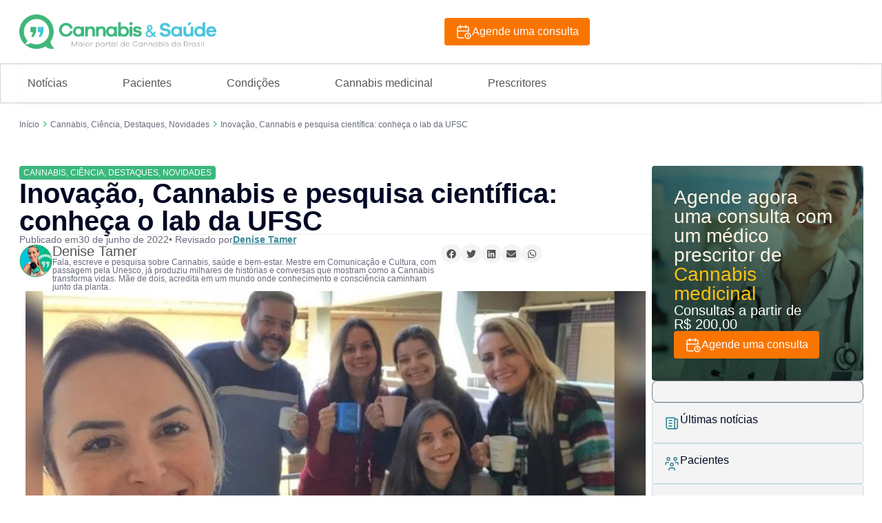

--- FILE ---
content_type: text/html; charset=UTF-8
request_url: https://www.cannabisesaude.com.br/startup-cannabisports/
body_size: 318119
content:
<!DOCTYPE html><html lang="pt-BR"><head><script data-no-optimize="1">var litespeed_docref=sessionStorage.getItem("litespeed_docref");litespeed_docref&&(Object.defineProperty(document,"referrer",{get:function(){return litespeed_docref}}),sessionStorage.removeItem("litespeed_docref"));</script> <meta charset="UTF-8"><meta name="viewport" content="width=device-width, initial-scale=1.0, viewport-fit=cover" /><style type="text/css">div[id^="wpcf7-f82844"] button.cf7mls_next {   }div[id^="wpcf7-f82844"] button.cf7mls_back {   }div[id^="wpcf7-f82332"] button.cf7mls_next {   }div[id^="wpcf7-f82332"] button.cf7mls_back {   }div[id^="wpcf7-f314"] button.cf7mls_next {   }div[id^="wpcf7-f314"] button.cf7mls_back {   }div[id^="wpcf7-f109"] button.cf7mls_next {   }div[id^="wpcf7-f109"] button.cf7mls_back {   }</style><meta name='robots' content='index, follow, max-image-preview:large, max-snippet:-1, max-video-preview:-1' /><style>img:is([sizes="auto" i], [sizes^="auto," i]) { contain-intrinsic-size: 3000px 1500px }</style><title>Inovação, Cannabis e pesquisa científica: conheça o lab da UFSC</title><meta name="description" content="Com inovação e pesquisa científica, o laboratório da UFSC lança a startup Cannabisports, focada em Cannabis e atletas." /><link rel="canonical" href="https://www.cannabisesaude.com.br/startup-cannabisports/" /><meta property="og:locale" content="pt_BR" /><meta property="og:type" content="article" /><meta property="og:title" content="Inovação, Cannabis e pesquisa científica: conheça o lab da UFSC" /><meta property="og:description" content="Com inovação e pesquisa científica, o laboratório da UFSC lança a startup Cannabisports, focada em Cannabis e atletas." /><meta property="og:url" content="https://www.cannabisesaude.com.br/startup-cannabisports/" /><meta property="og:site_name" content="Cannabis &amp; Sa&uacute;de: o maior portal sobre a Cannabis medicinal do Brasil" /><meta property="article:publisher" content="https://www.facebook.com/Canabisesaude" /><meta property="article:published_time" content="2022-06-30T18:09:26+00:00" /><meta property="article:modified_time" content="2026-01-07T19:48:54+00:00" /><meta property="og:image" content="https://www.cannabisesaude.com.br/wp-content/uploads/2025/08/1-17.jpg" /><meta property="og:image:width" content="900" /><meta property="og:image:height" content="390" /><meta property="og:image:type" content="image/jpeg" /><meta name="author" content="Denise Tamer" /><meta name="twitter:card" content="summary_large_image" /><meta name="twitter:creator" content="@cannabisesaude" /><meta name="twitter:site" content="@cannabisesaude" /><meta name="twitter:label1" content="Escrito por" /><meta name="twitter:data1" content="Denise Tamer" /><meta name="twitter:label2" content="Est. tempo de leitura" /><meta name="twitter:data2" content="4 minutos" /> <script type="application/ld+json" class="yoast-schema-graph">{"@context":"https://schema.org","@graph":[{"@type":"NewsArticle","@id":"https://www.cannabisesaude.com.br/startup-cannabisports/#article","isPartOf":{"@id":"https://www.cannabisesaude.com.br/startup-cannabisports/"},"author":{"name":"Denise Tamer","@id":"https://www.cannabisesaude.com.br/#/schema/person/83670ed3b12274298c6362604d37c9f0"},"headline":"Inovação, Cannabis e pesquisa científica: conheça o lab da UFSC","datePublished":"2022-06-30T18:09:26+00:00","dateModified":"2026-01-07T19:48:54+00:00","mainEntityOfPage":{"@id":"https://www.cannabisesaude.com.br/startup-cannabisports/"},"wordCount":743,"publisher":{"@id":"https://www.cannabisesaude.com.br/#organization"},"image":{"@id":"https://www.cannabisesaude.com.br/startup-cannabisports/#primaryimage"},"thumbnailUrl":"https://www.cannabisesaude.com.br/wp-content/uploads/2025/08/1-17.jpg","keywords":["cbd","cbd no espor","cbg","ufsc"],"articleSection":["Cannabis","Ciência","Destaques","Novidades"],"inLanguage":"pt-BR"},{"@type":"WebPage","@id":"https://www.cannabisesaude.com.br/startup-cannabisports/","url":"https://www.cannabisesaude.com.br/startup-cannabisports/","name":"Inovação, Cannabis e pesquisa científica: conheça o lab da UFSC","isPartOf":{"@id":"https://www.cannabisesaude.com.br/#website"},"primaryImageOfPage":{"@id":"https://www.cannabisesaude.com.br/startup-cannabisports/#primaryimage"},"image":{"@id":"https://www.cannabisesaude.com.br/startup-cannabisports/#primaryimage"},"thumbnailUrl":"https://www.cannabisesaude.com.br/wp-content/uploads/2025/08/1-17.jpg","datePublished":"2022-06-30T18:09:26+00:00","dateModified":"2026-01-07T19:48:54+00:00","description":"Com inovação e pesquisa científica, o laboratório da UFSC lança a startup Cannabisports, focada em Cannabis e atletas.","breadcrumb":{"@id":"https://www.cannabisesaude.com.br/startup-cannabisports/#breadcrumb"},"inLanguage":"pt-BR","potentialAction":[{"@type":"ReadAction","target":["https://www.cannabisesaude.com.br/startup-cannabisports/"]}]},{"@type":"ImageObject","inLanguage":"pt-BR","@id":"https://www.cannabisesaude.com.br/startup-cannabisports/#primaryimage","url":"https://www.cannabisesaude.com.br/wp-content/uploads/2025/08/1-17.jpg","contentUrl":"https://www.cannabisesaude.com.br/wp-content/uploads/2025/08/1-17.jpg","width":900,"height":390,"caption":"Conheça a pesquisa com Cannabis na UFSC"},{"@type":"BreadcrumbList","@id":"https://www.cannabisesaude.com.br/startup-cannabisports/#breadcrumb","itemListElement":[{"@type":"ListItem","position":1,"name":"Início","item":"https://www.cannabisesaude.com.br/"},{"@type":"ListItem","position":2,"name":"Artrite","item":"https://www.cannabisesaude.com.br/patologia/artrite-2/"},{"@type":"ListItem","position":3,"name":"Inovação, Cannabis e pesquisa científica: conheça o lab da UFSC"}]},{"@type":"WebSite","@id":"https://www.cannabisesaude.com.br/#website","url":"https://www.cannabisesaude.com.br/","name":"Cannabis e Saúde: o maior portal de Cannabis medicinal no Brasil","description":"O maior portal sobre a Cannabis medicinal do Brasil: tratamentos, estudos clínicos, médicos, notícias e agendamento de consultas. Confira!","publisher":{"@id":"https://www.cannabisesaude.com.br/#organization"},"alternateName":"Portal Cannabis e Saúde: o maior portal de Cannabis medicinal do Brasil","potentialAction":[{"@type":"SearchAction","target":{"@type":"EntryPoint","urlTemplate":"https://www.cannabisesaude.com.br/?s={search_term_string}"},"query-input":{"@type":"PropertyValueSpecification","valueRequired":true,"valueName":"search_term_string"}}],"inLanguage":"pt-BR"},{"@type":"Organization","@id":"https://www.cannabisesaude.com.br/#organization","name":"Cannabis & Saúde: o maior portal da medicina canabinoide","alternateName":"Portal Cannabis & Saúde","url":"https://www.cannabisesaude.com.br/","logo":{"@type":"ImageObject","inLanguage":"pt-BR","@id":"https://www.cannabisesaude.com.br/#/schema/logo/image/","url":"https://www.cannabisesaude.com.br/wp-content/uploads/2025/06/bd1b37eb84ef4e59f9a5e6bc584b532917231c00-scaled.png","contentUrl":"https://www.cannabisesaude.com.br/wp-content/uploads/2025/06/bd1b37eb84ef4e59f9a5e6bc584b532917231c00-scaled.png","width":2560,"height":453,"caption":"Cannabis & Saúde: o maior portal da medicina canabinoide"},"image":{"@id":"https://www.cannabisesaude.com.br/#/schema/logo/image/"},"sameAs":["https://www.facebook.com/Canabisesaude","https://x.com/cannabisesaude","https://www.instagram.com/cannabisesaudeoficial/","https://www.youtube.com/channel/UCwF5rL5E_wW3jaRVVN9vYKw"]},{"@type":"Person","@id":"https://www.cannabisesaude.com.br/#/schema/person/83670ed3b12274298c6362604d37c9f0","name":"Denise Tamer","image":{"@type":"ImageObject","inLanguage":"pt-BR","@id":"https://www.cannabisesaude.com.br/#/schema/person/image/","url":"https://www.cannabisesaude.com.br/wp-content/uploads/2025/08/cropped-denise-tamer-ok-96x96.png","contentUrl":"https://www.cannabisesaude.com.br/wp-content/uploads/2025/08/cropped-denise-tamer-ok-96x96.png","caption":"Denise Tamer"},"description":"Fala, escreve e pesquisa sobre Cannabis, saúde e bem-estar. Mestre em Comunicação e Cultura, com passagem pela Unesco, já produziu milhares de histórias e conversas que mostram como a Cannabis transforma vidas. Mãe de dois, acredita em um mundo onde conhecimento e consciência caminham junto da planta.","sameAs":["https://www.cannabisesaude.com.br/","https://www.instagram.com/detamer/","https://www.linkedin.com/in/denise-tamer160090708/"],"url":"https://www.cannabisesaude.com.br/author/denise-tamercannabisesaude-com-br/"}]}</script> <link rel='dns-prefetch' href='//cdn.jsdelivr.net' /><link rel="alternate" type="application/rss+xml" title="Feed de comentários para Cannabis &amp; Sa&uacute;de: o maior portal sobre a Cannabis medicinal do Brasil &raquo; Inovação, Cannabis e pesquisa científica: conheça o lab da UFSC" href="https://www.cannabisesaude.com.br/startup-cannabisports/feed/" /><link data-optimized="2" rel="stylesheet" href="https://www.cannabisesaude.com.br/wp-content/litespeed/css/62632f3ee0be5227c1763dda314c0a7c.css?ver=b5923" /><style id='classic-theme-styles-inline-css' type='text/css'>/*! This file is auto-generated */
.wp-block-button__link{color:#fff;background-color:#32373c;border-radius:9999px;box-shadow:none;text-decoration:none;padding:calc(.667em + 2px) calc(1.333em + 2px);font-size:1.125em}.wp-block-file__button{background:#32373c;color:#fff;text-decoration:none}</style><style id='global-styles-inline-css' type='text/css'>:root{--wp--preset--aspect-ratio--square: 1;--wp--preset--aspect-ratio--4-3: 4/3;--wp--preset--aspect-ratio--3-4: 3/4;--wp--preset--aspect-ratio--3-2: 3/2;--wp--preset--aspect-ratio--2-3: 2/3;--wp--preset--aspect-ratio--16-9: 16/9;--wp--preset--aspect-ratio--9-16: 9/16;--wp--preset--color--black: #000000;--wp--preset--color--cyan-bluish-gray: #abb8c3;--wp--preset--color--white: #ffffff;--wp--preset--color--pale-pink: #f78da7;--wp--preset--color--vivid-red: #cf2e2e;--wp--preset--color--luminous-vivid-orange: #ff6900;--wp--preset--color--luminous-vivid-amber: #fcb900;--wp--preset--color--light-green-cyan: #7bdcb5;--wp--preset--color--vivid-green-cyan: #00d084;--wp--preset--color--pale-cyan-blue: #8ed1fc;--wp--preset--color--vivid-cyan-blue: #0693e3;--wp--preset--color--vivid-purple: #9b51e0;--wp--preset--gradient--vivid-cyan-blue-to-vivid-purple: linear-gradient(135deg,rgba(6,147,227,1) 0%,rgb(155,81,224) 100%);--wp--preset--gradient--light-green-cyan-to-vivid-green-cyan: linear-gradient(135deg,rgb(122,220,180) 0%,rgb(0,208,130) 100%);--wp--preset--gradient--luminous-vivid-amber-to-luminous-vivid-orange: linear-gradient(135deg,rgba(252,185,0,1) 0%,rgba(255,105,0,1) 100%);--wp--preset--gradient--luminous-vivid-orange-to-vivid-red: linear-gradient(135deg,rgba(255,105,0,1) 0%,rgb(207,46,46) 100%);--wp--preset--gradient--very-light-gray-to-cyan-bluish-gray: linear-gradient(135deg,rgb(238,238,238) 0%,rgb(169,184,195) 100%);--wp--preset--gradient--cool-to-warm-spectrum: linear-gradient(135deg,rgb(74,234,220) 0%,rgb(151,120,209) 20%,rgb(207,42,186) 40%,rgb(238,44,130) 60%,rgb(251,105,98) 80%,rgb(254,248,76) 100%);--wp--preset--gradient--blush-light-purple: linear-gradient(135deg,rgb(255,206,236) 0%,rgb(152,150,240) 100%);--wp--preset--gradient--blush-bordeaux: linear-gradient(135deg,rgb(254,205,165) 0%,rgb(254,45,45) 50%,rgb(107,0,62) 100%);--wp--preset--gradient--luminous-dusk: linear-gradient(135deg,rgb(255,203,112) 0%,rgb(199,81,192) 50%,rgb(65,88,208) 100%);--wp--preset--gradient--pale-ocean: linear-gradient(135deg,rgb(255,245,203) 0%,rgb(182,227,212) 50%,rgb(51,167,181) 100%);--wp--preset--gradient--electric-grass: linear-gradient(135deg,rgb(202,248,128) 0%,rgb(113,206,126) 100%);--wp--preset--gradient--midnight: linear-gradient(135deg,rgb(2,3,129) 0%,rgb(40,116,252) 100%);--wp--preset--font-size--small: 13px;--wp--preset--font-size--medium: 20px;--wp--preset--font-size--large: 36px;--wp--preset--font-size--x-large: 42px;--wp--preset--spacing--20: 0.44rem;--wp--preset--spacing--30: 0.67rem;--wp--preset--spacing--40: 1rem;--wp--preset--spacing--50: 1.5rem;--wp--preset--spacing--60: 2.25rem;--wp--preset--spacing--70: 3.38rem;--wp--preset--spacing--80: 5.06rem;--wp--preset--shadow--natural: 6px 6px 9px rgba(0, 0, 0, 0.2);--wp--preset--shadow--deep: 12px 12px 50px rgba(0, 0, 0, 0.4);--wp--preset--shadow--sharp: 6px 6px 0px rgba(0, 0, 0, 0.2);--wp--preset--shadow--outlined: 6px 6px 0px -3px rgba(255, 255, 255, 1), 6px 6px rgba(0, 0, 0, 1);--wp--preset--shadow--crisp: 6px 6px 0px rgba(0, 0, 0, 1);}:where(.is-layout-flex){gap: 0.5em;}:where(.is-layout-grid){gap: 0.5em;}body .is-layout-flex{display: flex;}.is-layout-flex{flex-wrap: wrap;align-items: center;}.is-layout-flex > :is(*, div){margin: 0;}body .is-layout-grid{display: grid;}.is-layout-grid > :is(*, div){margin: 0;}:where(.wp-block-columns.is-layout-flex){gap: 2em;}:where(.wp-block-columns.is-layout-grid){gap: 2em;}:where(.wp-block-post-template.is-layout-flex){gap: 1.25em;}:where(.wp-block-post-template.is-layout-grid){gap: 1.25em;}.has-black-color{color: var(--wp--preset--color--black) !important;}.has-cyan-bluish-gray-color{color: var(--wp--preset--color--cyan-bluish-gray) !important;}.has-white-color{color: var(--wp--preset--color--white) !important;}.has-pale-pink-color{color: var(--wp--preset--color--pale-pink) !important;}.has-vivid-red-color{color: var(--wp--preset--color--vivid-red) !important;}.has-luminous-vivid-orange-color{color: var(--wp--preset--color--luminous-vivid-orange) !important;}.has-luminous-vivid-amber-color{color: var(--wp--preset--color--luminous-vivid-amber) !important;}.has-light-green-cyan-color{color: var(--wp--preset--color--light-green-cyan) !important;}.has-vivid-green-cyan-color{color: var(--wp--preset--color--vivid-green-cyan) !important;}.has-pale-cyan-blue-color{color: var(--wp--preset--color--pale-cyan-blue) !important;}.has-vivid-cyan-blue-color{color: var(--wp--preset--color--vivid-cyan-blue) !important;}.has-vivid-purple-color{color: var(--wp--preset--color--vivid-purple) !important;}.has-black-background-color{background-color: var(--wp--preset--color--black) !important;}.has-cyan-bluish-gray-background-color{background-color: var(--wp--preset--color--cyan-bluish-gray) !important;}.has-white-background-color{background-color: var(--wp--preset--color--white) !important;}.has-pale-pink-background-color{background-color: var(--wp--preset--color--pale-pink) !important;}.has-vivid-red-background-color{background-color: var(--wp--preset--color--vivid-red) !important;}.has-luminous-vivid-orange-background-color{background-color: var(--wp--preset--color--luminous-vivid-orange) !important;}.has-luminous-vivid-amber-background-color{background-color: var(--wp--preset--color--luminous-vivid-amber) !important;}.has-light-green-cyan-background-color{background-color: var(--wp--preset--color--light-green-cyan) !important;}.has-vivid-green-cyan-background-color{background-color: var(--wp--preset--color--vivid-green-cyan) !important;}.has-pale-cyan-blue-background-color{background-color: var(--wp--preset--color--pale-cyan-blue) !important;}.has-vivid-cyan-blue-background-color{background-color: var(--wp--preset--color--vivid-cyan-blue) !important;}.has-vivid-purple-background-color{background-color: var(--wp--preset--color--vivid-purple) !important;}.has-black-border-color{border-color: var(--wp--preset--color--black) !important;}.has-cyan-bluish-gray-border-color{border-color: var(--wp--preset--color--cyan-bluish-gray) !important;}.has-white-border-color{border-color: var(--wp--preset--color--white) !important;}.has-pale-pink-border-color{border-color: var(--wp--preset--color--pale-pink) !important;}.has-vivid-red-border-color{border-color: var(--wp--preset--color--vivid-red) !important;}.has-luminous-vivid-orange-border-color{border-color: var(--wp--preset--color--luminous-vivid-orange) !important;}.has-luminous-vivid-amber-border-color{border-color: var(--wp--preset--color--luminous-vivid-amber) !important;}.has-light-green-cyan-border-color{border-color: var(--wp--preset--color--light-green-cyan) !important;}.has-vivid-green-cyan-border-color{border-color: var(--wp--preset--color--vivid-green-cyan) !important;}.has-pale-cyan-blue-border-color{border-color: var(--wp--preset--color--pale-cyan-blue) !important;}.has-vivid-cyan-blue-border-color{border-color: var(--wp--preset--color--vivid-cyan-blue) !important;}.has-vivid-purple-border-color{border-color: var(--wp--preset--color--vivid-purple) !important;}.has-vivid-cyan-blue-to-vivid-purple-gradient-background{background: var(--wp--preset--gradient--vivid-cyan-blue-to-vivid-purple) !important;}.has-light-green-cyan-to-vivid-green-cyan-gradient-background{background: var(--wp--preset--gradient--light-green-cyan-to-vivid-green-cyan) !important;}.has-luminous-vivid-amber-to-luminous-vivid-orange-gradient-background{background: var(--wp--preset--gradient--luminous-vivid-amber-to-luminous-vivid-orange) !important;}.has-luminous-vivid-orange-to-vivid-red-gradient-background{background: var(--wp--preset--gradient--luminous-vivid-orange-to-vivid-red) !important;}.has-very-light-gray-to-cyan-bluish-gray-gradient-background{background: var(--wp--preset--gradient--very-light-gray-to-cyan-bluish-gray) !important;}.has-cool-to-warm-spectrum-gradient-background{background: var(--wp--preset--gradient--cool-to-warm-spectrum) !important;}.has-blush-light-purple-gradient-background{background: var(--wp--preset--gradient--blush-light-purple) !important;}.has-blush-bordeaux-gradient-background{background: var(--wp--preset--gradient--blush-bordeaux) !important;}.has-luminous-dusk-gradient-background{background: var(--wp--preset--gradient--luminous-dusk) !important;}.has-pale-ocean-gradient-background{background: var(--wp--preset--gradient--pale-ocean) !important;}.has-electric-grass-gradient-background{background: var(--wp--preset--gradient--electric-grass) !important;}.has-midnight-gradient-background{background: var(--wp--preset--gradient--midnight) !important;}.has-small-font-size{font-size: var(--wp--preset--font-size--small) !important;}.has-medium-font-size{font-size: var(--wp--preset--font-size--medium) !important;}.has-large-font-size{font-size: var(--wp--preset--font-size--large) !important;}.has-x-large-font-size{font-size: var(--wp--preset--font-size--x-large) !important;}
:where(.wp-block-post-template.is-layout-flex){gap: 1.25em;}:where(.wp-block-post-template.is-layout-grid){gap: 1.25em;}
:where(.wp-block-columns.is-layout-flex){gap: 2em;}:where(.wp-block-columns.is-layout-grid){gap: 2em;}
:root :where(.wp-block-pullquote){font-size: 1.5em;line-height: 1.6;}</style><link rel='stylesheet' id='bootstrap-css' href='https://cdn.jsdelivr.net/npm/bootstrap@5.3.3/dist/css/bootstrap.min.css?ver=37260ede3867df394feb937741da86fc' type='text/css' media='all' /><style id='elementor-frontend-inline-css' type='text/css'>.elementor-11 .elementor-element.elementor-element-d976c85:not(.elementor-motion-effects-element-type-background), .elementor-11 .elementor-element.elementor-element-d976c85 > .elementor-motion-effects-container > .elementor-motion-effects-layer{background-image:url("https://www.cannabisesaude.com.br/wp-content/uploads/2025/08/cropped-denise-tamer-ok-96x96.png");}.elementor-11 .elementor-element.elementor-element-4999432:not(.elementor-motion-effects-element-type-background), .elementor-11 .elementor-element.elementor-element-4999432 > .elementor-motion-effects-container > .elementor-motion-effects-layer{background-image:url("https://www.cannabisesaude.com.br/wp-content/uploads/2025/08/cropped-denise-tamer-ok-96x96.png");}</style><style id='__EPYT__style-inline-css' type='text/css'>.epyt-gallery-thumb {
                        width: 33.333%;
                }</style> <script type="litespeed/javascript" data-src="https://www.cannabisesaude.com.br/wp-includes/js/jquery/jquery.min.js" id="jquery-core-js"></script> <script id="jquery-js-after" type="litespeed/javascript">jQuery(function($){$(document).on('click','.abrir-popup-post',function(e){e.preventDefault();let postId=$(this).attr('id');console.log(postId);elementorProFrontend.modules.popup.showPopup({id:64197});$('#popup-content').html('<div style="text-align:center;padding:20px;"><img width="250px" src="/wp-content/uploads/2025/08/K49KOP7ns9.gif" alt="Carregando..."></div>');$.post('https://www.cannabisesaude.com.br/wp-admin/admin-ajax.php',{action:'get_post_content',post_id:postId},function(response){if(response.success){$('#popup-content').html(response.data)}else{$('#popup-content').html('<p>Erro ao carregar conteúdo.</p>')}})})});jQuery(function($){$(document).on('click','.open-popup-prescritores',function(e){e.preventDefault();let postId=$(this).attr('id');console.log(postId);elementorProFrontend.modules.popup.showPopup({id:64214});$('#popup-content').html('<div style="text-align:center;padding:20px;"><img width="250px" src="/wp-content/uploads/2025/08/K49KOP7ns9.gif" alt="Carregando..."></div>');$.post('https://www.cannabisesaude.com.br/wp-admin/admin-ajax.php',{action:'get_post_prescritores',post_id:postId},function(response){if(response.success){$('#popup-content').html(response.data)}else{$('#popup-content').html('<p>Erro ao carregar conteúdo.</p>')}})})})</script> <script id="search-filter-plugin-build-js-extra" type="litespeed/javascript">var SF_LDATA={"ajax_url":"https:\/\/www.cannabisesaude.com.br\/wp-admin\/admin-ajax.php","home_url":"https:\/\/www.cannabisesaude.com.br\/","extensions":[]}</script> <script type="litespeed/javascript" data-src="https://www.cannabisesaude.com.br/wp-content/plugins/search-filter-pro/public/assets/js/chosen.jquery.min.js" id="search-filter-plugin-chosen-js"></script> <script id="__ytprefs__-js-extra" type="litespeed/javascript">var _EPYT_={"ajaxurl":"https:\/\/www.cannabisesaude.com.br\/wp-admin\/admin-ajax.php","security":"6c045fd183","gallery_scrolloffset":"20","eppathtoscripts":"https:\/\/www.cannabisesaude.com.br\/wp-content\/plugins\/youtube-embed-plus\/scripts\/","eppath":"https:\/\/www.cannabisesaude.com.br\/wp-content\/plugins\/youtube-embed-plus\/","epresponsiveselector":"[\"iframe.__youtube_prefs__\"]","epdovol":"1","version":"14.2.3.2","evselector":"iframe.__youtube_prefs__[src], iframe[src*=\"youtube.com\/embed\/\"], iframe[src*=\"youtube-nocookie.com\/embed\/\"]","ajax_compat":"","maxres_facade":"eager","ytapi_load":"light","pause_others":"","stopMobileBuffer":"1","facade_mode":"","not_live_on_channel":""}</script> <link rel="https://api.w.org/" href="https://www.cannabisesaude.com.br/wp-json/" /><link rel="alternate" title="JSON" type="application/json" href="https://www.cannabisesaude.com.br/wp-json/wp/v2/posts/100781" /><link rel="EditURI" type="application/rsd+xml" title="RSD" href="https://www.cannabisesaude.com.br/xmlrpc.php?rsd" /><link rel="alternate" title="oEmbed (JSON)" type="application/json+oembed" href="https://www.cannabisesaude.com.br/wp-json/oembed/1.0/embed?url=https%3A%2F%2Fwww.cannabisesaude.com.br%2Fstartup-cannabisports%2F" /><link rel="alternate" title="oEmbed (XML)" type="text/xml+oembed" href="https://www.cannabisesaude.com.br/wp-json/oembed/1.0/embed?url=https%3A%2F%2Fwww.cannabisesaude.com.br%2Fstartup-cannabisports%2F&#038;format=xml" /><meta name="generator" content="Elementor 3.33.2; features: e_font_icon_svg, additional_custom_breakpoints; settings: css_print_method-external, google_font-enabled, font_display-swap"><style>.e-con.e-parent:nth-of-type(n+4):not(.e-lazyloaded):not(.e-no-lazyload),
				.e-con.e-parent:nth-of-type(n+4):not(.e-lazyloaded):not(.e-no-lazyload) * {
					background-image: none !important;
				}
				@media screen and (max-height: 1024px) {
					.e-con.e-parent:nth-of-type(n+3):not(.e-lazyloaded):not(.e-no-lazyload),
					.e-con.e-parent:nth-of-type(n+3):not(.e-lazyloaded):not(.e-no-lazyload) * {
						background-image: none !important;
					}
				}
				@media screen and (max-height: 640px) {
					.e-con.e-parent:nth-of-type(n+2):not(.e-lazyloaded):not(.e-no-lazyload),
					.e-con.e-parent:nth-of-type(n+2):not(.e-lazyloaded):not(.e-no-lazyload) * {
						background-image: none !important;
					}
				}</style> <script type="litespeed/javascript" data-src="https://www.googletagmanager.com/gtag/js?id=G-TR5HFLR717"></script> <script type="litespeed/javascript">window.dataLayer=window.dataLayer||[];function gtag(){dataLayer.push(arguments)}
gtag('js',new Date());gtag('config','G-TR5HFLR717')</script> 
 <script type="litespeed/javascript">(function(w,d,s,l,i){w[l]=w[l]||[];w[l].push({'gtm.start':new Date().getTime(),event:'gtm.js'});var f=d.getElementsByTagName(s)[0],j=d.createElement(s),dl=l!='dataLayer'?'&l='+l:'';j.async=!0;j.src='https://www.googletagmanager.com/gtm.js?id='+i+dl;f.parentNode.insertBefore(j,f)})(window,document,'script','dataLayer','GTM-TDPSK8F')</script> <link rel="icon" href="https://www.cannabisesaude.com.br/wp-content/uploads/2025/06/Logo.svg" sizes="32x32" /><link rel="icon" href="https://www.cannabisesaude.com.br/wp-content/uploads/2025/06/Logo.svg" sizes="192x192" /><link rel="apple-touch-icon" href="https://www.cannabisesaude.com.br/wp-content/uploads/2025/06/Logo.svg" /><meta name="msapplication-TileImage" content="https://www.cannabisesaude.com.br/wp-content/uploads/2025/06/Logo.svg" /></head><body data-rsssl=1 class="wp-singular post-template-default single single-post postid-100781 single-format-standard wp-custom-logo wp-theme-Cannabis_e_Saude_v3 elementor-default elementor-template-full-width elementor-kit-6 elementor-page-11"><div data-elementor-type="header" data-elementor-id="13" class="elementor elementor-13 elementor-location-header" data-elementor-post-type="elementor_library"><div class="elementor-element elementor-element-e51fff2 e-flex e-con-boxed e-con e-parent" data-id="e51fff2" data-element_type="container"><div class="e-con-inner"><div class="elementor-element elementor-element-482efce e-con-full e-flex e-con e-child" data-id="482efce" data-element_type="container"><div class="elementor-element elementor-element-c5ac24b elementor-hidden-desktop elementor-hidden-tablet elementor-view-default elementor-widget elementor-widget-icon" data-id="c5ac24b" data-element_type="widget" data-widget_type="icon.default"><div class="elementor-widget-container"><div class="elementor-icon-wrapper">
<a class="elementor-icon" href="#elementor-action%3Aaction%3Doff_canvas%3Aopen%26settings%3DeyJpZCI6ImRjNDYwZjMiLCJkaXNwbGF5TW9kZSI6Im9wZW4ifQ%3D%3D">
<svg xmlns="http://www.w3.org/2000/svg" width="32" height="32" viewBox="0 0 32 32" fill="none"><g clip-path="url(#clip0_1_3293)"><path d="M5.33331 8H26.6666" stroke="#48C5DE" stroke-width="2.5" stroke-linecap="round" stroke-linejoin="round"></path><path d="M5.33331 16H26.6666" stroke="#48C5DE" stroke-width="2.5" stroke-linecap="round" stroke-linejoin="round"></path><path d="M5.33331 24H26.6666" stroke="#48C5DE" stroke-width="2.5" stroke-linecap="round" stroke-linejoin="round"></path></g><defs><clipPath id="clip0_1_3293"><rect width="32" height="32" fill="white"></rect></clipPath></defs></svg>			</a></div></div></div><div class="elementor-element elementor-element-dc460f3 elementor-widget elementor-widget-off-canvas" data-id="dc460f3" data-element_type="widget" data-widget_type="off-canvas.default"><div class="elementor-widget-container"><div id="off-canvas-dc460f3" class="e-off-canvas" role="dialog" aria-hidden="true" aria-label="Off-Canvas" aria-modal="true" inert="" data-delay-child-handlers="true"><div class="e-off-canvas__overlay"></div><div class="e-off-canvas__main"><div class="e-off-canvas__content"><div class="elementor-element elementor-element-5b0ad94 e-con-full e-flex e-con e-child" data-id="5b0ad94" data-element_type="container"><div class="elementor-element elementor-element-3ed622e e-flex e-con-boxed e-con e-child" data-id="3ed622e" data-element_type="container"><div class="e-con-inner"><div class="elementor-element elementor-element-e2a0e86 elementor-widget elementor-widget-heading" data-id="e2a0e86" data-element_type="widget" data-widget_type="heading.default"><div class="elementor-widget-container"><p class="elementor-heading-title elementor-size-default"><a href="https://www.cannabisesaude.com.br">Início</a></p></div></div><div class="elementor-element elementor-element-0facb6e elementor-view-default elementor-widget elementor-widget-icon" data-id="0facb6e" data-element_type="widget" data-widget_type="icon.default"><div class="elementor-widget-container"><div class="elementor-icon-wrapper">
<a class="elementor-icon" href="#elementor-action%3Aaction%3Doff_canvas%3Aclose%26settings%3DeyJpZCI6ImRjNDYwZjMiLCJkaXNwbGF5TW9kZSI6ImNsb3NlIn0%3D">
<svg xmlns="http://www.w3.org/2000/svg" width="24" height="25" viewBox="0 0 24 25" fill="none"><g clip-path="url(#clip0_3019_1126)"><path d="M18 6.2439L6 18.7317" stroke="#48C5DE" stroke-width="2.25" stroke-linecap="round" stroke-linejoin="round"></path><path d="M6 6.2439L18 18.7317" stroke="#48C5DE" stroke-width="2.25" stroke-linecap="round" stroke-linejoin="round"></path></g><defs><clipPath id="clip0_3019_1126"><rect width="24" height="24.9756" fill="white"></rect></clipPath></defs></svg>			</a></div></div></div></div></div><div class="elementor-element elementor-element-8ab9b32 elementor-widget-mobile__width-inherit elementor-widget elementor-widget-nav-menu" data-id="8ab9b32" data-element_type="widget" data-settings="{&quot;layout&quot;:&quot;dropdown&quot;,&quot;submenu_icon&quot;:{&quot;value&quot;:&quot;&lt;svg class=\&quot;e-font-icon-svg e-fas-chevron-right\&quot; viewBox=\&quot;0 0 320 512\&quot; xmlns=\&quot;http:\/\/www.w3.org\/2000\/svg\&quot;&gt;&lt;path d=\&quot;M285.476 272.971L91.132 467.314c-9.373 9.373-24.569 9.373-33.941 0l-22.667-22.667c-9.357-9.357-9.375-24.522-.04-33.901L188.505 256 34.484 101.255c-9.335-9.379-9.317-24.544.04-33.901l22.667-22.667c9.373-9.373 24.569-9.373 33.941 0L285.475 239.03c9.373 9.372 9.373 24.568.001 33.941z\&quot;&gt;&lt;\/path&gt;&lt;\/svg&gt;&quot;,&quot;library&quot;:&quot;fa-solid&quot;}}" data-widget_type="nav-menu.default"><div class="elementor-widget-container"><nav class="elementor-nav-menu--dropdown elementor-nav-menu__container" aria-hidden="true"><ul id="menu-2-8ab9b32" class="elementor-nav-menu"><li class="menu-item menu-item-type-custom menu-item-object-custom menu-item-has-children menu-item-35"><a href="#" class="elementor-item elementor-item-anchor" tabindex="-1">Notícias</a><ul class="sub-menu elementor-nav-menu--dropdown"><li class="menu-item menu-item-type-custom menu-item-object-custom menu-item-44"><a href="/ultimas-noticias/" class="elementor-sub-item" tabindex="-1">Últimas notícias</a></li><li class="menu-item menu-item-type-custom menu-item-object-custom menu-item-45"><a href="/destaques/" class="elementor-sub-item" tabindex="-1">Destaques</a></li><li class="menu-item menu-item-type-custom menu-item-object-custom menu-item-46"><a href="/mais-lidas/" class="elementor-sub-item" tabindex="-1">Mais lidas</a></li><li class="menu-item menu-item-type-custom menu-item-object-custom menu-item-63763"><a href="/colunistas/" class="elementor-sub-item" tabindex="-1">Colunistas</a></li></ul></li><li class="menu-item menu-item-type-custom menu-item-object-custom menu-item-has-children menu-item-36"><a href="#" class="elementor-item elementor-item-anchor" tabindex="-1">Pacientes</a><ul class="sub-menu elementor-nav-menu--dropdown"><li class="menu-item menu-item-type-custom menu-item-object-custom menu-item-43"><a href="/agende-a-sua-consulta/" class="elementor-sub-item" tabindex="-1">Agende a sua consulta</a></li><li class="menu-item menu-item-type-custom menu-item-object-custom menu-item-63764"><a href="/como-agendar-consulta-com-medico-prescritor-de-cannabis-medicinal/" class="elementor-sub-item" tabindex="-1">Como iniciar um tratamento</a></li><li class="menu-item menu-item-type-custom menu-item-object-custom menu-item-63765"><a href="/lista-de-medicos-que-prescrevem-canabidiol/" class="elementor-sub-item" tabindex="-1">Lista de Medicos Prescritores</a></li><li class="menu-item menu-item-type-custom menu-item-object-custom menu-item-63766"><a href="/categoria/historia-dos-pacientes/" class="elementor-sub-item" tabindex="-1">História dos pacientes</a></li><li class="menu-item menu-item-type-post_type menu-item-object-page menu-item-82914"><a href="https://www.cannabisesaude.com.br/pergunte-ao-especialista/" class="elementor-sub-item" tabindex="-1">Pergunte ao Prescritor</a></li></ul></li><li class="menu-item menu-item-type-custom menu-item-object-custom menu-item-has-children menu-item-37"><a href="#" class="elementor-item elementor-item-anchor" tabindex="-1">Condições</a><ul class="sub-menu elementor-nav-menu--dropdown"><li class="menu-item menu-item-type-taxonomy menu-item-object-category menu-item-82161"><a href="https://www.cannabisesaude.com.br/categoria/alzheimer/" class="elementor-sub-item" tabindex="-1">Alzheimer</a></li><li class="menu-item menu-item-type-custom menu-item-object-custom menu-item-63768"><a href="/categoria/transtornos-psiquiatricos/ansiedade/" class="elementor-sub-item" tabindex="-1">Ansiedade</a></li><li class="menu-item menu-item-type-taxonomy menu-item-object-category menu-item-82158"><a href="https://www.cannabisesaude.com.br/categoria/autismo/" class="elementor-sub-item" tabindex="-1">Autismo</a></li><li class="menu-item menu-item-type-taxonomy menu-item-object-category menu-item-82162"><a href="https://www.cannabisesaude.com.br/categoria/cancer/" class="elementor-sub-item" tabindex="-1">Câncer e Cuidados Paliativos</a></li><li class="menu-item menu-item-type-taxonomy menu-item-object-category menu-item-82160"><a href="https://www.cannabisesaude.com.br/categoria/transtornos-psiquiatricos/depressao/" class="elementor-sub-item" tabindex="-1">Depressão</a></li><li class="menu-item menu-item-type-taxonomy menu-item-object-category menu-item-82163"><a href="https://www.cannabisesaude.com.br/categoria/dores-cronicas/" class="elementor-sub-item" tabindex="-1">Dores Crônicas</a></li><li class="menu-item menu-item-type-custom menu-item-object-custom menu-item-63769"><a href="/categoria/esportes-e-bem-estar/" class="elementor-sub-item" tabindex="-1">Esporte e Bem-estar</a></li><li class="menu-item menu-item-type-taxonomy menu-item-object-category menu-item-82164"><a href="https://www.cannabisesaude.com.br/categoria/doencas-neurologicas/epilepsia/" class="elementor-sub-item" tabindex="-1">Epilepsia</a></li><li class="menu-item menu-item-type-taxonomy menu-item-object-category menu-item-82166"><a href="https://www.cannabisesaude.com.br/categoria/transtornos-psiquiatricos/estresse/" class="elementor-sub-item" tabindex="-1">Estresse</a></li><li class="menu-item menu-item-type-taxonomy menu-item-object-category menu-item-82165"><a href="https://www.cannabisesaude.com.br/categoria/dores-cronicas/fibromialgia/" class="elementor-sub-item" tabindex="-1">Fibromialgia</a></li></ul></li><li class="menu-item menu-item-type-custom menu-item-object-custom menu-item-has-children menu-item-38"><a href="#" class="elementor-item elementor-item-anchor" tabindex="-1">Cannabis medicinal</a><ul class="sub-menu elementor-nav-menu--dropdown"><li class="menu-item menu-item-type-custom menu-item-object-custom menu-item-63771"><a href="/o-que-e-cannabis/" class="elementor-sub-item" tabindex="-1">O que é Cannabis</a></li><li class="menu-item menu-item-type-custom menu-item-object-custom menu-item-41"><a href="/canabidiol/" class="elementor-sub-item" tabindex="-1">O que é Canabidiol?</a></li><li class="menu-item menu-item-type-custom menu-item-object-custom menu-item-63772"><a href="/sativa-indica-e-ruderalis-entenda-os-tipos-de-cannabis/" class="elementor-sub-item" tabindex="-1">Tipos de Cannabis</a></li><li class="menu-item menu-item-type-custom menu-item-object-custom menu-item-63773"><a href="/o-que-sao-canabinoides-tem-muito-mais-do-que-cbd-e-thc/" class="elementor-sub-item" tabindex="-1">Canabinoides</a></li><li class="menu-item menu-item-type-custom menu-item-object-custom menu-item-63774"><a href="/terpenos/" class="elementor-sub-item" tabindex="-1">Terpenos</a></li><li class="menu-item menu-item-type-custom menu-item-object-custom menu-item-63775"><a href="/efeito-entourage-cannabis/" class="elementor-sub-item" tabindex="-1">Efeito Entourage</a></li><li class="menu-item menu-item-type-custom menu-item-object-custom menu-item-63776"><a href="/cannabis-regulamentacao/" class="elementor-sub-item" tabindex="-1">Legislação Vigente</a></li><li class="menu-item menu-item-type-custom menu-item-object-custom menu-item-63778"><a href="/historia-cannabis-medicinal/" class="elementor-sub-item" tabindex="-1">História da Cannabis</a></li><li class="menu-item menu-item-type-custom menu-item-object-custom menu-item-125259"><a href="https://www.cannabisesaude.com.br/animais-sistema-endocanabinoide/" class="elementor-sub-item" tabindex="-1">Cannabis Veterinária</a></li></ul></li><li class="menu-item menu-item-type-custom menu-item-object-custom menu-item-has-children menu-item-39"><a href="#" class="elementor-item elementor-item-anchor" tabindex="-1">Prescritores</a><ul class="sub-menu elementor-nav-menu--dropdown"><li class="menu-item menu-item-type-custom menu-item-object-custom menu-item-63770"><a href="/cadastro-de-prescritores/" class="elementor-sub-item" tabindex="-1">Cadastre-se no portal</a></li><li class="menu-item menu-item-type-custom menu-item-object-custom menu-item-40"><a href="/historia-dos-medicos/" class="elementor-sub-item" tabindex="-1">Histórias de Médicos e Dentistas</a></li></ul></li></ul></nav></div></div><div class="elementor-element elementor-element-826de3f elementor-mobile-align-justify elementor-hidden-desktop elementor-hidden-tablet elementor-widget elementor-widget-button" data-id="826de3f" data-element_type="widget" data-widget_type="button.default"><div class="elementor-widget-container"><div class="elementor-button-wrapper">
<a class="elementor-button elementor-button-link elementor-size-sm" href="/agende-a-sua-consulta/">
<span class="elementor-button-content-wrapper">
<span class="elementor-button-icon">
<svg xmlns="http://www.w3.org/2000/svg" width="24" height="24" viewBox="0 0 24 24" fill="none"><path d="M11.795 21H5C4.46957 21 3.96086 20.7893 3.58579 20.4142C3.21071 20.0391 3 19.5304 3 19V7C3 6.46957 3.21071 5.96086 3.58579 5.58579C3.96086 5.21071 4.46957 5 5 5H17C17.5304 5 18.0391 5.21071 18.4142 5.58579C18.7893 5.96086 19 6.46957 19 7V11" stroke="white" stroke-width="1.5" stroke-linecap="round" stroke-linejoin="round"></path><path d="M14 18C14 19.0609 14.4214 20.0783 15.1716 20.8284C15.9217 21.5786 16.9391 22 18 22C19.0609 22 20.0783 21.5786 20.8284 20.8284C21.5786 20.0783 22 19.0609 22 18C22 16.9391 21.5786 15.9217 20.8284 15.1716C20.0783 14.4214 19.0609 14 18 14C16.9391 14 15.9217 14.4214 15.1716 15.1716C14.4214 15.9217 14 16.9391 14 18Z" stroke="white" stroke-width="1.5" stroke-linecap="round" stroke-linejoin="round"></path><path d="M15 3V7" stroke="white" stroke-width="1.5" stroke-linecap="round" stroke-linejoin="round"></path><path d="M7 3V7" stroke="white" stroke-width="1.5" stroke-linecap="round" stroke-linejoin="round"></path><path d="M3 11H19" stroke="white" stroke-width="1.5" stroke-linecap="round" stroke-linejoin="round"></path><path d="M18 16.496V18L19 19" stroke="white" stroke-width="1.5" stroke-linecap="round" stroke-linejoin="round"></path></svg>			</span>
<span class="elementor-button-text">Agende uma consulta</span>
</span>
</a></div></div></div><div class="elementor-element elementor-element-24701ee e-flex e-con-boxed e-con e-child" data-id="24701ee" data-element_type="container"><div class="e-con-inner"><div class="elementor-element elementor-element-6064da2 elementor-widget elementor-widget-heading" data-id="6064da2" data-element_type="widget" data-widget_type="heading.default"><div class="elementor-widget-container"><p class="elementor-heading-title elementor-size-default">Siga nas redes:</p></div></div><div class="elementor-element elementor-element-c1fa329 e-grid-align-left e-grid-align-mobile-left elementor-shape-rounded elementor-grid-0 elementor-widget elementor-widget-social-icons" data-id="c1fa329" data-element_type="widget" data-widget_type="social-icons.default"><div class="elementor-widget-container"><div class="elementor-social-icons-wrapper elementor-grid" role="list">
<span class="elementor-grid-item" role="listitem">
<a class="elementor-icon elementor-social-icon elementor-social-icon-whatsapp elementor-repeater-item-f682c2b" href="https://bit.ly/contatofooter" target="_blank">
<span class="elementor-screen-only">Whatsapp</span>
<svg aria-hidden="true" class="e-font-icon-svg e-fab-whatsapp" viewBox="0 0 448 512" xmlns="http://www.w3.org/2000/svg"><path d="M380.9 97.1C339 55.1 283.2 32 223.9 32c-122.4 0-222 99.6-222 222 0 39.1 10.2 77.3 29.6 111L0 480l117.7-30.9c32.4 17.7 68.9 27 106.1 27h.1c122.3 0 224.1-99.6 224.1-222 0-59.3-25.2-115-67.1-157zm-157 341.6c-33.2 0-65.7-8.9-94-25.7l-6.7-4-69.8 18.3L72 359.2l-4.4-7c-18.5-29.4-28.2-63.3-28.2-98.2 0-101.7 82.8-184.5 184.6-184.5 49.3 0 95.6 19.2 130.4 54.1 34.8 34.9 56.2 81.2 56.1 130.5 0 101.8-84.9 184.6-186.6 184.6zm101.2-138.2c-5.5-2.8-32.8-16.2-37.9-18-5.1-1.9-8.8-2.8-12.5 2.8-3.7 5.6-14.3 18-17.6 21.8-3.2 3.7-6.5 4.2-12 1.4-32.6-16.3-54-29.1-75.5-66-5.7-9.8 5.7-9.1 16.3-30.3 1.8-3.7.9-6.9-.5-9.7-1.4-2.8-12.5-30.1-17.1-41.2-4.5-10.8-9.1-9.3-12.5-9.5-3.2-.2-6.9-.2-10.6-.2-3.7 0-9.7 1.4-14.8 6.9-5.1 5.6-19.4 19-19.4 46.3 0 27.3 19.9 53.7 22.6 57.4 2.8 3.7 39.1 59.7 94.8 83.8 35.2 15.2 49 16.5 66.6 13.9 10.7-1.6 32.8-13.4 37.4-26.4 4.6-13 4.6-24.1 3.2-26.4-1.3-2.5-5-3.9-10.5-6.6z"></path></svg>					</a>
</span>
<span class="elementor-grid-item" role="listitem">
<a class="elementor-icon elementor-social-icon elementor-social-icon-youtube elementor-repeater-item-901a647" href="https://www.youtube.com/channel/UCwF5rL5E_wW3jaRVVN9vYKw" target="_blank">
<span class="elementor-screen-only">Youtube</span>
<svg aria-hidden="true" class="e-font-icon-svg e-fab-youtube" viewBox="0 0 576 512" xmlns="http://www.w3.org/2000/svg"><path d="M549.655 124.083c-6.281-23.65-24.787-42.276-48.284-48.597C458.781 64 288 64 288 64S117.22 64 74.629 75.486c-23.497 6.322-42.003 24.947-48.284 48.597-11.412 42.867-11.412 132.305-11.412 132.305s0 89.438 11.412 132.305c6.281 23.65 24.787 41.5 48.284 47.821C117.22 448 288 448 288 448s170.78 0 213.371-11.486c23.497-6.321 42.003-24.171 48.284-47.821 11.412-42.867 11.412-132.305 11.412-132.305s0-89.438-11.412-132.305zm-317.51 213.508V175.185l142.739 81.205-142.739 81.201z"></path></svg>					</a>
</span>
<span class="elementor-grid-item" role="listitem">
<a class="elementor-icon elementor-social-icon elementor-social-icon-instagram elementor-repeater-item-f441732" href="https://www.instagram.com/cannabisesaudeoficial/" target="_blank">
<span class="elementor-screen-only">Instagram</span>
<svg aria-hidden="true" class="e-font-icon-svg e-fab-instagram" viewBox="0 0 448 512" xmlns="http://www.w3.org/2000/svg"><path d="M224.1 141c-63.6 0-114.9 51.3-114.9 114.9s51.3 114.9 114.9 114.9S339 319.5 339 255.9 287.7 141 224.1 141zm0 189.6c-41.1 0-74.7-33.5-74.7-74.7s33.5-74.7 74.7-74.7 74.7 33.5 74.7 74.7-33.6 74.7-74.7 74.7zm146.4-194.3c0 14.9-12 26.8-26.8 26.8-14.9 0-26.8-12-26.8-26.8s12-26.8 26.8-26.8 26.8 12 26.8 26.8zm76.1 27.2c-1.7-35.9-9.9-67.7-36.2-93.9-26.2-26.2-58-34.4-93.9-36.2-37-2.1-147.9-2.1-184.9 0-35.8 1.7-67.6 9.9-93.9 36.1s-34.4 58-36.2 93.9c-2.1 37-2.1 147.9 0 184.9 1.7 35.9 9.9 67.7 36.2 93.9s58 34.4 93.9 36.2c37 2.1 147.9 2.1 184.9 0 35.9-1.7 67.7-9.9 93.9-36.2 26.2-26.2 34.4-58 36.2-93.9 2.1-37 2.1-147.8 0-184.8zM398.8 388c-7.8 19.6-22.9 34.7-42.6 42.6-29.5 11.7-99.5 9-132.1 9s-102.7 2.6-132.1-9c-19.6-7.8-34.7-22.9-42.6-42.6-11.7-29.5-9-99.5-9-132.1s-2.6-102.7 9-132.1c7.8-19.6 22.9-34.7 42.6-42.6 29.5-11.7 99.5-9 132.1-9s102.7-2.6 132.1 9c19.6 7.8 34.7 22.9 42.6 42.6 11.7 29.5 9 99.5 9 132.1s2.7 102.7-9 132.1z"></path></svg>					</a>
</span>
<span class="elementor-grid-item" role="listitem">
<a class="elementor-icon elementor-social-icon elementor-social-icon-facebook elementor-repeater-item-8ac3cfc" href="https://www.facebook.com/Canabisesaude" target="_blank">
<span class="elementor-screen-only">Facebook</span>
<svg aria-hidden="true" class="e-font-icon-svg e-fab-facebook" viewBox="0 0 512 512" xmlns="http://www.w3.org/2000/svg"><path d="M504 256C504 119 393 8 256 8S8 119 8 256c0 123.78 90.69 226.38 209.25 245V327.69h-63V256h63v-54.64c0-62.15 37-96.48 93.67-96.48 27.14 0 55.52 4.84 55.52 4.84v61h-31.28c-30.8 0-40.41 19.12-40.41 38.73V256h68.78l-11 71.69h-57.78V501C413.31 482.38 504 379.78 504 256z"></path></svg>					</a>
</span>
<span class="elementor-grid-item" role="listitem">
<a class="elementor-icon elementor-social-icon elementor-social-icon-linkedin elementor-repeater-item-592ef0a" href="https://www.linkedin.com/company/cannabis-sa%C3%BAde/" target="_blank">
<span class="elementor-screen-only">Linkedin</span>
<svg aria-hidden="true" class="e-font-icon-svg e-fab-linkedin" viewBox="0 0 448 512" xmlns="http://www.w3.org/2000/svg"><path d="M416 32H31.9C14.3 32 0 46.5 0 64.3v383.4C0 465.5 14.3 480 31.9 480H416c17.6 0 32-14.5 32-32.3V64.3c0-17.8-14.4-32.3-32-32.3zM135.4 416H69V202.2h66.5V416zm-33.2-243c-21.3 0-38.5-17.3-38.5-38.5S80.9 96 102.2 96c21.2 0 38.5 17.3 38.5 38.5 0 21.3-17.2 38.5-38.5 38.5zm282.1 243h-66.4V312c0-24.8-.5-56.7-34.5-56.7-34.6 0-39.9 27-39.9 54.9V416h-66.4V202.2h63.7v29.2h.9c8.9-16.8 30.6-34.5 62.9-34.5 67.2 0 79.7 44.3 79.7 101.9V416z"></path></svg>					</a>
</span>
<span class="elementor-grid-item" role="listitem">
<a class="elementor-icon elementor-social-icon elementor-social-icon-x-twitter elementor-repeater-item-845e846" href="https://x.com/cannabisesaude" target="_blank">
<span class="elementor-screen-only">X-twitter</span>
<svg aria-hidden="true" class="e-font-icon-svg e-fab-x-twitter" viewBox="0 0 512 512" xmlns="http://www.w3.org/2000/svg"><path d="M389.2 48h70.6L305.6 224.2 487 464H345L233.7 318.6 106.5 464H35.8L200.7 275.5 26.8 48H172.4L272.9 180.9 389.2 48zM364.4 421.8h39.1L151.1 88h-42L364.4 421.8z"></path></svg>					</a>
</span></div></div></div></div></div></div></div></div></div></div></div><div class="elementor-element elementor-element-bd93ccb elementor-widget elementor-widget-theme-site-logo elementor-widget-image" data-id="bd93ccb" data-element_type="widget" data-widget_type="theme-site-logo.default"><div class="elementor-widget-container">
<a href="https://www.cannabisesaude.com.br">
<img data-lazyloaded="1" src="[data-uri]" loading="lazy" width="2560" height="453" data-src="https://www.cannabisesaude.com.br/wp-content/uploads/2025/06/bd1b37eb84ef4e59f9a5e6bc584b532917231c00-scaled.png" class="attachment-full size-full wp-image-23" alt="" data-srcset="https://www.cannabisesaude.com.br/wp-content/uploads/2025/06/bd1b37eb84ef4e59f9a5e6bc584b532917231c00-scaled.png 2560w, https://www.cannabisesaude.com.br/wp-content/uploads/2025/06/bd1b37eb84ef4e59f9a5e6bc584b532917231c00-300x53.png 300w, https://www.cannabisesaude.com.br/wp-content/uploads/2025/06/bd1b37eb84ef4e59f9a5e6bc584b532917231c00-1024x181.png 1024w, https://www.cannabisesaude.com.br/wp-content/uploads/2025/06/bd1b37eb84ef4e59f9a5e6bc584b532917231c00-768x136.png 768w, https://www.cannabisesaude.com.br/wp-content/uploads/2025/06/bd1b37eb84ef4e59f9a5e6bc584b532917231c00-1536x272.png 1536w, https://www.cannabisesaude.com.br/wp-content/uploads/2025/06/bd1b37eb84ef4e59f9a5e6bc584b532917231c00-2048x363.png 2048w" data-sizes="(max-width: 2560px) 100vw, 2560px" />				</a></div></div><div class="elementor-element elementor-element-467ce53 elementor-widget-mobile__width-initial elementor-hidden-desktop elementor-hidden-tablet elementor-widget elementor-widget-image" data-id="467ce53" data-element_type="widget" data-widget_type="image.default"><div class="elementor-widget-container">
<a href="#elementor-action%3Aaction%3Doff_canvas%3Aopen%26settings%3DeyJpZCI6IjgwNzZiZWIiLCJkaXNwbGF5TW9kZSI6Im9wZW4ifQ%3D%3D">
<img data-lazyloaded="1" src="[data-uri]" loading="lazy" width="24" height="24" data-src="https://www.cannabisesaude.com.br/wp-content/uploads/2025/06/Frame-1.svg" class="attachment-large size-large wp-image-52" alt="" />								</a></div></div><div class="elementor-element elementor-element-8076beb elementor-widget elementor-widget-off-canvas" data-id="8076beb" data-element_type="widget" data-widget_type="off-canvas.default"><div class="elementor-widget-container"><div id="off-canvas-8076beb" class="e-off-canvas" role="dialog" aria-hidden="true" aria-label="Mobile Busca" aria-modal="true" inert="" data-delay-child-handlers="true"><div class="e-off-canvas__overlay"></div><div class="e-off-canvas__main"><div class="e-off-canvas__content"><div class="elementor-element elementor-element-6964568 e-con-full e-flex e-con e-child" data-id="6964568" data-element_type="container"><div class="elementor-element elementor-element-8daa604 e-flex e-con-boxed e-con e-child" data-id="8daa604" data-element_type="container"><div class="e-con-inner"><div class="elementor-element elementor-element-820669a elementor-widget elementor-widget-search" data-id="820669a" data-element_type="widget" data-settings="{&quot;submit_trigger&quot;:&quot;both&quot;,&quot;pagination_type_options&quot;:&quot;none&quot;}" data-widget_type="search.default"><div class="elementor-widget-container">
<search class="e-search hidden" role="search"><form class="e-search-form" action="https://www.cannabisesaude.com.br" method="get">
<label class="e-search-label" for="search-820669a">
<span class="elementor-screen-only">
Pesquisar					</span>
</label><div class="e-search-input-wrapper">
<input id="search-820669a" placeholder="Pesquise um assunto" class="e-search-input" type="search" name="s" value="" autocomplete="off" role="combobox" aria-autocomplete="list" aria-expanded="false" aria-controls="results-820669a" aria-haspopup="listbox"><output id="results-820669a" class="e-search-results-container hide-loader" aria-live="polite" aria-atomic="true" aria-label="Resultados da pesquisa" tabindex="0"><div class="e-search-results"></div></output></div>
<button class="e-search-submit  " type="submit" aria-label="Pesquisar">
<svg xmlns="http://www.w3.org/2000/svg" width="24" height="24" viewBox="0 0 24 24" fill="none"><g clip-path="url(#clip0_1_275)"><path d="M10 17C13.866 17 17 13.866 17 10C17 6.13401 13.866 3 10 3C6.13401 3 3 6.13401 3 10C3 13.866 6.13401 17 10 17Z" stroke="#3BB87D" stroke-width="2.75" stroke-linecap="round" stroke-linejoin="round"></path><path d="M21 21L15 15" stroke="#3BB87D" stroke-width="2.75" stroke-linecap="round" stroke-linejoin="round"></path></g><defs><clipPath id="clip0_1_275"><rect width="24" height="24" fill="white"></rect></clipPath></defs></svg>
</button>
<input type="hidden" name="e_search_props" value="820669a-13"></form>
</search></div></div></div></div></div></div></div></div></div></div></div><div class="elementor-element elementor-element-e779f35 e-con-full elementor-hidden-mobile e-flex e-con e-child" data-id="e779f35" data-element_type="container"><div class="elementor-element elementor-element-523485d elementor-hidden-mobile elementor-widget elementor-widget-button" data-id="523485d" data-element_type="widget" data-widget_type="button.default"><div class="elementor-widget-container"><div class="elementor-button-wrapper">
<a class="elementor-button elementor-button-link elementor-size-sm" href="/agende-a-sua-consulta/">
<span class="elementor-button-content-wrapper">
<span class="elementor-button-icon">
<svg xmlns="http://www.w3.org/2000/svg" width="24" height="24" viewBox="0 0 24 24" fill="none"><path d="M11.795 21H5C4.46957 21 3.96086 20.7893 3.58579 20.4142C3.21071 20.0391 3 19.5304 3 19V7C3 6.46957 3.21071 5.96086 3.58579 5.58579C3.96086 5.21071 4.46957 5 5 5H17C17.5304 5 18.0391 5.21071 18.4142 5.58579C18.7893 5.96086 19 6.46957 19 7V11" stroke="white" stroke-width="1.5" stroke-linecap="round" stroke-linejoin="round"></path><path d="M14 18C14 19.0609 14.4214 20.0783 15.1716 20.8284C15.9217 21.5786 16.9391 22 18 22C19.0609 22 20.0783 21.5786 20.8284 20.8284C21.5786 20.0783 22 19.0609 22 18C22 16.9391 21.5786 15.9217 20.8284 15.1716C20.0783 14.4214 19.0609 14 18 14C16.9391 14 15.9217 14.4214 15.1716 15.1716C14.4214 15.9217 14 16.9391 14 18Z" stroke="white" stroke-width="1.5" stroke-linecap="round" stroke-linejoin="round"></path><path d="M15 3V7" stroke="white" stroke-width="1.5" stroke-linecap="round" stroke-linejoin="round"></path><path d="M7 3V7" stroke="white" stroke-width="1.5" stroke-linecap="round" stroke-linejoin="round"></path><path d="M3 11H19" stroke="white" stroke-width="1.5" stroke-linecap="round" stroke-linejoin="round"></path><path d="M18 16.496V18L19 19" stroke="white" stroke-width="1.5" stroke-linecap="round" stroke-linejoin="round"></path></svg>			</span>
<span class="elementor-button-text">Agende uma consulta</span>
</span>
</a></div></div></div></div></div></div><div class="elementor-element elementor-element-7f654fc e-con-full elementor-hidden-mobile e-flex e-con e-parent" data-id="7f654fc" data-element_type="container"><div class="elementor-element elementor-element-bf2007f e-flex e-con-boxed e-con e-child" data-id="bf2007f" data-element_type="container"><div class="e-con-inner"><div class="elementor-element elementor-element-8133a4a elementor-hidden-mobile elementor-nav-menu--dropdown-tablet elementor-nav-menu__text-align-aside elementor-nav-menu--toggle elementor-nav-menu--burger elementor-widget elementor-widget-nav-menu" data-id="8133a4a" data-element_type="widget" data-settings="{&quot;submenu_icon&quot;:{&quot;value&quot;:&quot;&lt;svg class=\&quot;fa-svg-chevron-down e-font-icon-svg e-fas-chevron-down\&quot; viewBox=\&quot;0 0 448 512\&quot; xmlns=\&quot;http:\/\/www.w3.org\/2000\/svg\&quot;&gt;&lt;path d=\&quot;M207.029 381.476L12.686 187.132c-9.373-9.373-9.373-24.569 0-33.941l22.667-22.667c9.357-9.357 24.522-9.375 33.901-.04L224 284.505l154.745-154.021c9.379-9.335 24.544-9.317 33.901.04l22.667 22.667c9.373 9.373 9.373 24.569 0 33.941L240.971 381.476c-9.373 9.372-24.569 9.372-33.942 0z\&quot;&gt;&lt;\/path&gt;&lt;\/svg&gt;&quot;,&quot;library&quot;:&quot;fa-solid&quot;},&quot;layout&quot;:&quot;horizontal&quot;,&quot;toggle&quot;:&quot;burger&quot;}" data-widget_type="nav-menu.default"><div class="elementor-widget-container"><nav aria-label="Menu" class="elementor-nav-menu--main elementor-nav-menu__container elementor-nav-menu--layout-horizontal e--pointer-underline e--animation-fade"><ul id="menu-1-8133a4a" class="elementor-nav-menu"><li class="menu-item menu-item-type-custom menu-item-object-custom menu-item-has-children menu-item-35"><a href="#" class="elementor-item elementor-item-anchor">Notícias</a><ul class="sub-menu elementor-nav-menu--dropdown"><li class="menu-item menu-item-type-custom menu-item-object-custom menu-item-44"><a href="/ultimas-noticias/" class="elementor-sub-item">Últimas notícias</a></li><li class="menu-item menu-item-type-custom menu-item-object-custom menu-item-45"><a href="/destaques/" class="elementor-sub-item">Destaques</a></li><li class="menu-item menu-item-type-custom menu-item-object-custom menu-item-46"><a href="/mais-lidas/" class="elementor-sub-item">Mais lidas</a></li><li class="menu-item menu-item-type-custom menu-item-object-custom menu-item-63763"><a href="/colunistas/" class="elementor-sub-item">Colunistas</a></li></ul></li><li class="menu-item menu-item-type-custom menu-item-object-custom menu-item-has-children menu-item-36"><a href="#" class="elementor-item elementor-item-anchor">Pacientes</a><ul class="sub-menu elementor-nav-menu--dropdown"><li class="menu-item menu-item-type-custom menu-item-object-custom menu-item-43"><a href="/agende-a-sua-consulta/" class="elementor-sub-item">Agende a sua consulta</a></li><li class="menu-item menu-item-type-custom menu-item-object-custom menu-item-63764"><a href="/como-agendar-consulta-com-medico-prescritor-de-cannabis-medicinal/" class="elementor-sub-item">Como iniciar um tratamento</a></li><li class="menu-item menu-item-type-custom menu-item-object-custom menu-item-63765"><a href="/lista-de-medicos-que-prescrevem-canabidiol/" class="elementor-sub-item">Lista de Medicos Prescritores</a></li><li class="menu-item menu-item-type-custom menu-item-object-custom menu-item-63766"><a href="/categoria/historia-dos-pacientes/" class="elementor-sub-item">História dos pacientes</a></li><li class="menu-item menu-item-type-post_type menu-item-object-page menu-item-82914"><a href="https://www.cannabisesaude.com.br/pergunte-ao-especialista/" class="elementor-sub-item">Pergunte ao Prescritor</a></li></ul></li><li class="menu-item menu-item-type-custom menu-item-object-custom menu-item-has-children menu-item-37"><a href="#" class="elementor-item elementor-item-anchor">Condições</a><ul class="sub-menu elementor-nav-menu--dropdown"><li class="menu-item menu-item-type-taxonomy menu-item-object-category menu-item-82161"><a href="https://www.cannabisesaude.com.br/categoria/alzheimer/" class="elementor-sub-item">Alzheimer</a></li><li class="menu-item menu-item-type-custom menu-item-object-custom menu-item-63768"><a href="/categoria/transtornos-psiquiatricos/ansiedade/" class="elementor-sub-item">Ansiedade</a></li><li class="menu-item menu-item-type-taxonomy menu-item-object-category menu-item-82158"><a href="https://www.cannabisesaude.com.br/categoria/autismo/" class="elementor-sub-item">Autismo</a></li><li class="menu-item menu-item-type-taxonomy menu-item-object-category menu-item-82162"><a href="https://www.cannabisesaude.com.br/categoria/cancer/" class="elementor-sub-item">Câncer e Cuidados Paliativos</a></li><li class="menu-item menu-item-type-taxonomy menu-item-object-category menu-item-82160"><a href="https://www.cannabisesaude.com.br/categoria/transtornos-psiquiatricos/depressao/" class="elementor-sub-item">Depressão</a></li><li class="menu-item menu-item-type-taxonomy menu-item-object-category menu-item-82163"><a href="https://www.cannabisesaude.com.br/categoria/dores-cronicas/" class="elementor-sub-item">Dores Crônicas</a></li><li class="menu-item menu-item-type-custom menu-item-object-custom menu-item-63769"><a href="/categoria/esportes-e-bem-estar/" class="elementor-sub-item">Esporte e Bem-estar</a></li><li class="menu-item menu-item-type-taxonomy menu-item-object-category menu-item-82164"><a href="https://www.cannabisesaude.com.br/categoria/doencas-neurologicas/epilepsia/" class="elementor-sub-item">Epilepsia</a></li><li class="menu-item menu-item-type-taxonomy menu-item-object-category menu-item-82166"><a href="https://www.cannabisesaude.com.br/categoria/transtornos-psiquiatricos/estresse/" class="elementor-sub-item">Estresse</a></li><li class="menu-item menu-item-type-taxonomy menu-item-object-category menu-item-82165"><a href="https://www.cannabisesaude.com.br/categoria/dores-cronicas/fibromialgia/" class="elementor-sub-item">Fibromialgia</a></li></ul></li><li class="menu-item menu-item-type-custom menu-item-object-custom menu-item-has-children menu-item-38"><a href="#" class="elementor-item elementor-item-anchor">Cannabis medicinal</a><ul class="sub-menu elementor-nav-menu--dropdown"><li class="menu-item menu-item-type-custom menu-item-object-custom menu-item-63771"><a href="/o-que-e-cannabis/" class="elementor-sub-item">O que é Cannabis</a></li><li class="menu-item menu-item-type-custom menu-item-object-custom menu-item-41"><a href="/canabidiol/" class="elementor-sub-item">O que é Canabidiol?</a></li><li class="menu-item menu-item-type-custom menu-item-object-custom menu-item-63772"><a href="/sativa-indica-e-ruderalis-entenda-os-tipos-de-cannabis/" class="elementor-sub-item">Tipos de Cannabis</a></li><li class="menu-item menu-item-type-custom menu-item-object-custom menu-item-63773"><a href="/o-que-sao-canabinoides-tem-muito-mais-do-que-cbd-e-thc/" class="elementor-sub-item">Canabinoides</a></li><li class="menu-item menu-item-type-custom menu-item-object-custom menu-item-63774"><a href="/terpenos/" class="elementor-sub-item">Terpenos</a></li><li class="menu-item menu-item-type-custom menu-item-object-custom menu-item-63775"><a href="/efeito-entourage-cannabis/" class="elementor-sub-item">Efeito Entourage</a></li><li class="menu-item menu-item-type-custom menu-item-object-custom menu-item-63776"><a href="/cannabis-regulamentacao/" class="elementor-sub-item">Legislação Vigente</a></li><li class="menu-item menu-item-type-custom menu-item-object-custom menu-item-63778"><a href="/historia-cannabis-medicinal/" class="elementor-sub-item">História da Cannabis</a></li><li class="menu-item menu-item-type-custom menu-item-object-custom menu-item-125259"><a href="https://www.cannabisesaude.com.br/animais-sistema-endocanabinoide/" class="elementor-sub-item">Cannabis Veterinária</a></li></ul></li><li class="menu-item menu-item-type-custom menu-item-object-custom menu-item-has-children menu-item-39"><a href="#" class="elementor-item elementor-item-anchor">Prescritores</a><ul class="sub-menu elementor-nav-menu--dropdown"><li class="menu-item menu-item-type-custom menu-item-object-custom menu-item-63770"><a href="/cadastro-de-prescritores/" class="elementor-sub-item">Cadastre-se no portal</a></li><li class="menu-item menu-item-type-custom menu-item-object-custom menu-item-40"><a href="/historia-dos-medicos/" class="elementor-sub-item">Histórias de Médicos e Dentistas</a></li></ul></li></ul></nav><div class="elementor-menu-toggle" role="button" tabindex="0" aria-label="Alternar menu" aria-expanded="false">
<svg aria-hidden="true" role="presentation" class="elementor-menu-toggle__icon--open e-font-icon-svg e-eicon-menu-bar" viewBox="0 0 1000 1000" xmlns="http://www.w3.org/2000/svg"><path d="M104 333H896C929 333 958 304 958 271S929 208 896 208H104C71 208 42 237 42 271S71 333 104 333ZM104 583H896C929 583 958 554 958 521S929 458 896 458H104C71 458 42 487 42 521S71 583 104 583ZM104 833H896C929 833 958 804 958 771S929 708 896 708H104C71 708 42 737 42 771S71 833 104 833Z"></path></svg><svg aria-hidden="true" role="presentation" class="elementor-menu-toggle__icon--close e-font-icon-svg e-eicon-close" viewBox="0 0 1000 1000" xmlns="http://www.w3.org/2000/svg"><path d="M742 167L500 408 258 167C246 154 233 150 217 150 196 150 179 158 167 167 154 179 150 196 150 212 150 229 154 242 171 254L408 500 167 742C138 771 138 800 167 829 196 858 225 858 254 829L496 587 738 829C750 842 767 846 783 846 800 846 817 842 829 829 842 817 846 804 846 783 846 767 842 750 829 737L588 500 833 258C863 229 863 200 833 171 804 137 775 137 742 167Z"></path></svg></div><nav class="elementor-nav-menu--dropdown elementor-nav-menu__container" aria-hidden="true"><ul id="menu-2-8133a4a" class="elementor-nav-menu"><li class="menu-item menu-item-type-custom menu-item-object-custom menu-item-has-children menu-item-35"><a href="#" class="elementor-item elementor-item-anchor" tabindex="-1">Notícias</a><ul class="sub-menu elementor-nav-menu--dropdown"><li class="menu-item menu-item-type-custom menu-item-object-custom menu-item-44"><a href="/ultimas-noticias/" class="elementor-sub-item" tabindex="-1">Últimas notícias</a></li><li class="menu-item menu-item-type-custom menu-item-object-custom menu-item-45"><a href="/destaques/" class="elementor-sub-item" tabindex="-1">Destaques</a></li><li class="menu-item menu-item-type-custom menu-item-object-custom menu-item-46"><a href="/mais-lidas/" class="elementor-sub-item" tabindex="-1">Mais lidas</a></li><li class="menu-item menu-item-type-custom menu-item-object-custom menu-item-63763"><a href="/colunistas/" class="elementor-sub-item" tabindex="-1">Colunistas</a></li></ul></li><li class="menu-item menu-item-type-custom menu-item-object-custom menu-item-has-children menu-item-36"><a href="#" class="elementor-item elementor-item-anchor" tabindex="-1">Pacientes</a><ul class="sub-menu elementor-nav-menu--dropdown"><li class="menu-item menu-item-type-custom menu-item-object-custom menu-item-43"><a href="/agende-a-sua-consulta/" class="elementor-sub-item" tabindex="-1">Agende a sua consulta</a></li><li class="menu-item menu-item-type-custom menu-item-object-custom menu-item-63764"><a href="/como-agendar-consulta-com-medico-prescritor-de-cannabis-medicinal/" class="elementor-sub-item" tabindex="-1">Como iniciar um tratamento</a></li><li class="menu-item menu-item-type-custom menu-item-object-custom menu-item-63765"><a href="/lista-de-medicos-que-prescrevem-canabidiol/" class="elementor-sub-item" tabindex="-1">Lista de Medicos Prescritores</a></li><li class="menu-item menu-item-type-custom menu-item-object-custom menu-item-63766"><a href="/categoria/historia-dos-pacientes/" class="elementor-sub-item" tabindex="-1">História dos pacientes</a></li><li class="menu-item menu-item-type-post_type menu-item-object-page menu-item-82914"><a href="https://www.cannabisesaude.com.br/pergunte-ao-especialista/" class="elementor-sub-item" tabindex="-1">Pergunte ao Prescritor</a></li></ul></li><li class="menu-item menu-item-type-custom menu-item-object-custom menu-item-has-children menu-item-37"><a href="#" class="elementor-item elementor-item-anchor" tabindex="-1">Condições</a><ul class="sub-menu elementor-nav-menu--dropdown"><li class="menu-item menu-item-type-taxonomy menu-item-object-category menu-item-82161"><a href="https://www.cannabisesaude.com.br/categoria/alzheimer/" class="elementor-sub-item" tabindex="-1">Alzheimer</a></li><li class="menu-item menu-item-type-custom menu-item-object-custom menu-item-63768"><a href="/categoria/transtornos-psiquiatricos/ansiedade/" class="elementor-sub-item" tabindex="-1">Ansiedade</a></li><li class="menu-item menu-item-type-taxonomy menu-item-object-category menu-item-82158"><a href="https://www.cannabisesaude.com.br/categoria/autismo/" class="elementor-sub-item" tabindex="-1">Autismo</a></li><li class="menu-item menu-item-type-taxonomy menu-item-object-category menu-item-82162"><a href="https://www.cannabisesaude.com.br/categoria/cancer/" class="elementor-sub-item" tabindex="-1">Câncer e Cuidados Paliativos</a></li><li class="menu-item menu-item-type-taxonomy menu-item-object-category menu-item-82160"><a href="https://www.cannabisesaude.com.br/categoria/transtornos-psiquiatricos/depressao/" class="elementor-sub-item" tabindex="-1">Depressão</a></li><li class="menu-item menu-item-type-taxonomy menu-item-object-category menu-item-82163"><a href="https://www.cannabisesaude.com.br/categoria/dores-cronicas/" class="elementor-sub-item" tabindex="-1">Dores Crônicas</a></li><li class="menu-item menu-item-type-custom menu-item-object-custom menu-item-63769"><a href="/categoria/esportes-e-bem-estar/" class="elementor-sub-item" tabindex="-1">Esporte e Bem-estar</a></li><li class="menu-item menu-item-type-taxonomy menu-item-object-category menu-item-82164"><a href="https://www.cannabisesaude.com.br/categoria/doencas-neurologicas/epilepsia/" class="elementor-sub-item" tabindex="-1">Epilepsia</a></li><li class="menu-item menu-item-type-taxonomy menu-item-object-category menu-item-82166"><a href="https://www.cannabisesaude.com.br/categoria/transtornos-psiquiatricos/estresse/" class="elementor-sub-item" tabindex="-1">Estresse</a></li><li class="menu-item menu-item-type-taxonomy menu-item-object-category menu-item-82165"><a href="https://www.cannabisesaude.com.br/categoria/dores-cronicas/fibromialgia/" class="elementor-sub-item" tabindex="-1">Fibromialgia</a></li></ul></li><li class="menu-item menu-item-type-custom menu-item-object-custom menu-item-has-children menu-item-38"><a href="#" class="elementor-item elementor-item-anchor" tabindex="-1">Cannabis medicinal</a><ul class="sub-menu elementor-nav-menu--dropdown"><li class="menu-item menu-item-type-custom menu-item-object-custom menu-item-63771"><a href="/o-que-e-cannabis/" class="elementor-sub-item" tabindex="-1">O que é Cannabis</a></li><li class="menu-item menu-item-type-custom menu-item-object-custom menu-item-41"><a href="/canabidiol/" class="elementor-sub-item" tabindex="-1">O que é Canabidiol?</a></li><li class="menu-item menu-item-type-custom menu-item-object-custom menu-item-63772"><a href="/sativa-indica-e-ruderalis-entenda-os-tipos-de-cannabis/" class="elementor-sub-item" tabindex="-1">Tipos de Cannabis</a></li><li class="menu-item menu-item-type-custom menu-item-object-custom menu-item-63773"><a href="/o-que-sao-canabinoides-tem-muito-mais-do-que-cbd-e-thc/" class="elementor-sub-item" tabindex="-1">Canabinoides</a></li><li class="menu-item menu-item-type-custom menu-item-object-custom menu-item-63774"><a href="/terpenos/" class="elementor-sub-item" tabindex="-1">Terpenos</a></li><li class="menu-item menu-item-type-custom menu-item-object-custom menu-item-63775"><a href="/efeito-entourage-cannabis/" class="elementor-sub-item" tabindex="-1">Efeito Entourage</a></li><li class="menu-item menu-item-type-custom menu-item-object-custom menu-item-63776"><a href="/cannabis-regulamentacao/" class="elementor-sub-item" tabindex="-1">Legislação Vigente</a></li><li class="menu-item menu-item-type-custom menu-item-object-custom menu-item-63778"><a href="/historia-cannabis-medicinal/" class="elementor-sub-item" tabindex="-1">História da Cannabis</a></li><li class="menu-item menu-item-type-custom menu-item-object-custom menu-item-125259"><a href="https://www.cannabisesaude.com.br/animais-sistema-endocanabinoide/" class="elementor-sub-item" tabindex="-1">Cannabis Veterinária</a></li></ul></li><li class="menu-item menu-item-type-custom menu-item-object-custom menu-item-has-children menu-item-39"><a href="#" class="elementor-item elementor-item-anchor" tabindex="-1">Prescritores</a><ul class="sub-menu elementor-nav-menu--dropdown"><li class="menu-item menu-item-type-custom menu-item-object-custom menu-item-63770"><a href="/cadastro-de-prescritores/" class="elementor-sub-item" tabindex="-1">Cadastre-se no portal</a></li><li class="menu-item menu-item-type-custom menu-item-object-custom menu-item-40"><a href="/historia-dos-medicos/" class="elementor-sub-item" tabindex="-1">Histórias de Médicos e Dentistas</a></li></ul></li></ul></nav></div></div></div></div></div></div><div data-elementor-type="single-post" data-elementor-id="11" class="elementor elementor-11 elementor-location-single post-100781 post type-post status-publish format-standard has-post-thumbnail hentry category-cannabis category-ciencia category-destaques category-novidades tag-cbd tag-cbd-no-espor tag-cbg tag-ufsc" data-elementor-post-type="elementor_library"><div class="elementor-element elementor-element-bec5898 e-flex e-con-boxed e-con e-parent" data-id="bec5898" data-element_type="container"><div class="e-con-inner"><div class="elementor-element elementor-element-a401a1f elementor-widget elementor-widget-heading" data-id="a401a1f" data-element_type="widget" data-widget_type="heading.default"><div class="elementor-widget-container"><p class="elementor-heading-title elementor-size-default">Início</p></div></div><div class="elementor-element elementor-element-a002137 elementor-widget elementor-widget-image" data-id="a002137" data-element_type="widget" data-widget_type="image.default"><div class="elementor-widget-container">
<img data-lazyloaded="1" src="[data-uri]" loading="lazy" width="16" height="16" data-src="https://www.cannabisesaude.com.br/wp-content/uploads/2025/07/Arrow-Outline-Right.svg" class="attachment-large size-large wp-image-821" alt="" /></div></div><div class="elementor-element elementor-element-9fd731c elementor-widget elementor-widget-heading" data-id="9fd731c" data-element_type="widget" data-widget_type="heading.default"><div class="elementor-widget-container"><p class="elementor-heading-title elementor-size-default"><a href="https://www.cannabisesaude.com.br/categoria/cannabis/" rel="tag">Cannabis</a>, <a href="https://www.cannabisesaude.com.br/categoria/ciencia/" rel="tag">Ciência</a>, <a href="https://www.cannabisesaude.com.br/categoria/destaques/" rel="tag">Destaques</a>, <a href="https://www.cannabisesaude.com.br/categoria/novidades/" rel="tag">Novidades</a></p></div></div><div class="elementor-element elementor-element-abde986 elementor-widget elementor-widget-image" data-id="abde986" data-element_type="widget" data-widget_type="image.default"><div class="elementor-widget-container">
<img data-lazyloaded="1" src="[data-uri]" loading="lazy" width="16" height="16" data-src="https://www.cannabisesaude.com.br/wp-content/uploads/2025/07/Arrow-Outline-Right.svg" class="attachment-large size-large wp-image-821" alt="" /></div></div><div class="elementor-element elementor-element-21db95c elementor-widget elementor-widget-heading" data-id="21db95c" data-element_type="widget" data-widget_type="heading.default"><div class="elementor-widget-container"><p class="elementor-heading-title elementor-size-default">Inovação, Cannabis e pesquisa científica: conheça o lab da UFSC</p></div></div></div></div><div class="elementor-element elementor-element-ef6594a e-flex e-con-boxed e-con e-parent" data-id="ef6594a" data-element_type="container"><div class="e-con-inner"><div class="elementor-element elementor-element-109f5df e-con-full e-flex e-con e-child" data-id="109f5df" data-element_type="container"><div class="elementor-element elementor-element-214d114 elementor-widget elementor-widget-heading" data-id="214d114" data-element_type="widget" data-widget_type="heading.default"><div class="elementor-widget-container"><p class="elementor-heading-title elementor-size-default"><a href="https://www.cannabisesaude.com.br/categoria/cannabis/" rel="tag">Cannabis</a>, <a href="https://www.cannabisesaude.com.br/categoria/ciencia/" rel="tag">Ciência</a>, <a href="https://www.cannabisesaude.com.br/categoria/destaques/" rel="tag">Destaques</a>, <a href="https://www.cannabisesaude.com.br/categoria/novidades/" rel="tag">Novidades</a></p></div></div><div class="elementor-element elementor-element-ac5ca5c elementor-widget elementor-widget-theme-post-title elementor-page-title elementor-widget-heading" data-id="ac5ca5c" data-element_type="widget" data-widget_type="theme-post-title.default"><div class="elementor-widget-container"><h1 class="elementor-heading-title elementor-size-default">Inovação, Cannabis e pesquisa científica: conheça o lab da UFSC</h1></div></div><div class="elementor-element elementor-element-3ee946a elementor-widget-divider--view-line elementor-widget elementor-widget-divider" data-id="3ee946a" data-element_type="widget" data-widget_type="divider.default"><div class="elementor-widget-container"><div class="elementor-divider">
<span class="elementor-divider-separator">
</span></div></div></div><div class="elementor-element elementor-element-8c2389f e-con-full e-flex e-con e-child" data-id="8c2389f" data-element_type="container"><div class="elementor-element elementor-element-e1921e0 elementor-widget elementor-widget-heading" data-id="e1921e0" data-element_type="widget" data-widget_type="heading.default"><div class="elementor-widget-container"><p class="elementor-heading-title elementor-size-default">Publicado em</p></div></div><div class="elementor-element elementor-element-91d4f0a elementor-widget elementor-widget-heading" data-id="91d4f0a" data-element_type="widget" data-widget_type="heading.default"><div class="elementor-widget-container"><p class="elementor-heading-title elementor-size-default">30 de junho de 2022</p></div></div><div class="elementor-element elementor-element-8a05c8a elementor-hidden-mobile elementor-widget elementor-widget-heading" data-id="8a05c8a" data-element_type="widget" data-widget_type="heading.default"><div class="elementor-widget-container"><p class="elementor-heading-title elementor-size-default"> • Revisado por</p></div></div><div class="elementor-element elementor-element-705132d elementor-hidden-mobile elementor-widget elementor-widget-heading" data-id="705132d" data-element_type="widget" data-widget_type="heading.default"><div class="elementor-widget-container"><p class="elementor-heading-title elementor-size-default"><a href="https://www.cannabisesaude.com.br/author/denise-tamercannabisesaude-com-br/">Denise Tamer</a></p></div></div></div><div class="elementor-element elementor-element-32f9872 e-con-full e-flex e-con e-child" data-id="32f9872" data-element_type="container"><div class="elementor-element elementor-element-27379ea e-con-full e-flex e-con e-child" data-id="27379ea" data-element_type="container"><div class="elementor-element elementor-element-d976c85 e-con-full e-flex e-con e-child" data-id="d976c85" data-element_type="container" data-settings="{&quot;background_background&quot;:&quot;classic&quot;}"></div><div class="elementor-element elementor-element-cf37ccb e-con-full e-flex e-con e-child" data-id="cf37ccb" data-element_type="container"><div class="elementor-element elementor-element-78d26e4 elementor-widget elementor-widget-heading" data-id="78d26e4" data-element_type="widget" data-widget_type="heading.default"><div class="elementor-widget-container"><p class="elementor-heading-title elementor-size-default"><a href="https://www.cannabisesaude.com.br/author/denise-tamercannabisesaude-com-br/">Denise Tamer</a></p></div></div><div class="elementor-element elementor-element-af20363 elementor-widget elementor-widget-heading" data-id="af20363" data-element_type="widget" data-widget_type="heading.default"><div class="elementor-widget-container"><p class="elementor-heading-title elementor-size-default">Fala, escreve e pesquisa sobre Cannabis, saúde e bem-estar. Mestre em Comunicação e Cultura, com passagem pela Unesco, já produziu milhares de histórias e conversas que mostram como a Cannabis transforma vidas. Mãe de dois, acredita em um mundo onde conhecimento e consciência caminham junto da planta.</p></div></div></div></div><div class="elementor-element elementor-element-04846ba e-con-full e-flex e-con e-child" data-id="04846ba" data-element_type="container"><div class="elementor-element elementor-element-c29745d elementor-share-buttons--view-icon elementor-share-buttons--skin-flat elementor-share-buttons--shape-circle elementor-share-buttons--color-custom elementor-widget__width-initial elementor-grid-0 elementor-widget elementor-widget-share-buttons" data-id="c29745d" data-element_type="widget" data-widget_type="share-buttons.default"><div class="elementor-widget-container"><div class="elementor-grid" role="list"><div class="elementor-grid-item" role="listitem"><div class="elementor-share-btn elementor-share-btn_facebook" role="button" tabindex="0" aria-label="Compartilhar no facebook">
<span class="elementor-share-btn__icon">
<svg class="e-font-icon-svg e-fab-facebook" viewBox="0 0 512 512" xmlns="http://www.w3.org/2000/svg"><path d="M504 256C504 119 393 8 256 8S8 119 8 256c0 123.78 90.69 226.38 209.25 245V327.69h-63V256h63v-54.64c0-62.15 37-96.48 93.67-96.48 27.14 0 55.52 4.84 55.52 4.84v61h-31.28c-30.8 0-40.41 19.12-40.41 38.73V256h68.78l-11 71.69h-57.78V501C413.31 482.38 504 379.78 504 256z"></path></svg>							</span></div></div><div class="elementor-grid-item" role="listitem"><div class="elementor-share-btn elementor-share-btn_twitter" role="button" tabindex="0" aria-label="Compartilhar no twitter">
<span class="elementor-share-btn__icon">
<svg class="e-font-icon-svg e-fab-twitter" viewBox="0 0 512 512" xmlns="http://www.w3.org/2000/svg"><path d="M459.37 151.716c.325 4.548.325 9.097.325 13.645 0 138.72-105.583 298.558-298.558 298.558-59.452 0-114.68-17.219-161.137-47.106 8.447.974 16.568 1.299 25.34 1.299 49.055 0 94.213-16.568 130.274-44.832-46.132-.975-84.792-31.188-98.112-72.772 6.498.974 12.995 1.624 19.818 1.624 9.421 0 18.843-1.3 27.614-3.573-48.081-9.747-84.143-51.98-84.143-102.985v-1.299c13.969 7.797 30.214 12.67 47.431 13.319-28.264-18.843-46.781-51.005-46.781-87.391 0-19.492 5.197-37.36 14.294-52.954 51.655 63.675 129.3 105.258 216.365 109.807-1.624-7.797-2.599-15.918-2.599-24.04 0-57.828 46.782-104.934 104.934-104.934 30.213 0 57.502 12.67 76.67 33.137 23.715-4.548 46.456-13.32 66.599-25.34-7.798 24.366-24.366 44.833-46.132 57.827 21.117-2.273 41.584-8.122 60.426-16.243-14.292 20.791-32.161 39.308-52.628 54.253z"></path></svg>							</span></div></div><div class="elementor-grid-item" role="listitem"><div class="elementor-share-btn elementor-share-btn_linkedin" role="button" tabindex="0" aria-label="Compartilhar no linkedin">
<span class="elementor-share-btn__icon">
<svg class="e-font-icon-svg e-fab-linkedin" viewBox="0 0 448 512" xmlns="http://www.w3.org/2000/svg"><path d="M416 32H31.9C14.3 32 0 46.5 0 64.3v383.4C0 465.5 14.3 480 31.9 480H416c17.6 0 32-14.5 32-32.3V64.3c0-17.8-14.4-32.3-32-32.3zM135.4 416H69V202.2h66.5V416zm-33.2-243c-21.3 0-38.5-17.3-38.5-38.5S80.9 96 102.2 96c21.2 0 38.5 17.3 38.5 38.5 0 21.3-17.2 38.5-38.5 38.5zm282.1 243h-66.4V312c0-24.8-.5-56.7-34.5-56.7-34.6 0-39.9 27-39.9 54.9V416h-66.4V202.2h63.7v29.2h.9c8.9-16.8 30.6-34.5 62.9-34.5 67.2 0 79.7 44.3 79.7 101.9V416z"></path></svg>							</span></div></div><div class="elementor-grid-item" role="listitem"><div class="elementor-share-btn elementor-share-btn_email" role="button" tabindex="0" aria-label="Compartilhar no email">
<span class="elementor-share-btn__icon">
<svg class="e-font-icon-svg e-fas-envelope" viewBox="0 0 512 512" xmlns="http://www.w3.org/2000/svg"><path d="M502.3 190.8c3.9-3.1 9.7-.2 9.7 4.7V400c0 26.5-21.5 48-48 48H48c-26.5 0-48-21.5-48-48V195.6c0-5 5.7-7.8 9.7-4.7 22.4 17.4 52.1 39.5 154.1 113.6 21.1 15.4 56.7 47.8 92.2 47.6 35.7.3 72-32.8 92.3-47.6 102-74.1 131.6-96.3 154-113.7zM256 320c23.2.4 56.6-29.2 73.4-41.4 132.7-96.3 142.8-104.7 173.4-128.7 5.8-4.5 9.2-11.5 9.2-18.9v-19c0-26.5-21.5-48-48-48H48C21.5 64 0 85.5 0 112v19c0 7.4 3.4 14.3 9.2 18.9 30.6 23.9 40.7 32.4 173.4 128.7 16.8 12.2 50.2 41.8 73.4 41.4z"></path></svg>							</span></div></div><div class="elementor-grid-item" role="listitem"><div class="elementor-share-btn elementor-share-btn_whatsapp" role="button" tabindex="0" aria-label="Compartilhar no whatsapp">
<span class="elementor-share-btn__icon">
<svg class="e-font-icon-svg e-fab-whatsapp" viewBox="0 0 448 512" xmlns="http://www.w3.org/2000/svg"><path d="M380.9 97.1C339 55.1 283.2 32 223.9 32c-122.4 0-222 99.6-222 222 0 39.1 10.2 77.3 29.6 111L0 480l117.7-30.9c32.4 17.7 68.9 27 106.1 27h.1c122.3 0 224.1-99.6 224.1-222 0-59.3-25.2-115-67.1-157zm-157 341.6c-33.2 0-65.7-8.9-94-25.7l-6.7-4-69.8 18.3L72 359.2l-4.4-7c-18.5-29.4-28.2-63.3-28.2-98.2 0-101.7 82.8-184.5 184.6-184.5 49.3 0 95.6 19.2 130.4 54.1 34.8 34.9 56.2 81.2 56.1 130.5 0 101.8-84.9 184.6-186.6 184.6zm101.2-138.2c-5.5-2.8-32.8-16.2-37.9-18-5.1-1.9-8.8-2.8-12.5 2.8-3.7 5.6-14.3 18-17.6 21.8-3.2 3.7-6.5 4.2-12 1.4-32.6-16.3-54-29.1-75.5-66-5.7-9.8 5.7-9.1 16.3-30.3 1.8-3.7.9-6.9-.5-9.7-1.4-2.8-12.5-30.1-17.1-41.2-4.5-10.8-9.1-9.3-12.5-9.5-3.2-.2-6.9-.2-10.6-.2-3.7 0-9.7 1.4-14.8 6.9-5.1 5.6-19.4 19-19.4 46.3 0 27.3 19.9 53.7 22.6 57.4 2.8 3.7 39.1 59.7 94.8 83.8 35.2 15.2 49 16.5 66.6 13.9 10.7-1.6 32.8-13.4 37.4-26.4 4.6-13 4.6-24.1 3.2-26.4-1.3-2.5-5-3.9-10.5-6.6z"></path></svg>							</span></div></div></div></div></div></div></div><div class="elementor-element elementor-element-4245b95 elementor-widget elementor-widget-image" data-id="4245b95" data-element_type="widget" data-widget_type="image.default"><div class="elementor-widget-container">
<img data-lazyloaded="1" src="[data-uri]" loading="lazy" width="900" height="390" data-src="https://www.cannabisesaude.com.br/wp-content/uploads/2025/08/1-17.jpg" class="attachment-full size-full wp-image-70965" alt="Conheça a pesquisa com Cannabis na UFSC" data-srcset="https://www.cannabisesaude.com.br/wp-content/uploads/2025/08/1-17.jpg 900w, https://www.cannabisesaude.com.br/wp-content/uploads/2025/08/1-17-300x130.jpg 300w, https://www.cannabisesaude.com.br/wp-content/uploads/2025/08/1-17-768x333.jpg 768w" data-sizes="(max-width: 900px) 100vw, 900px" /></div></div><div class="elementor-element elementor-element-c561c93 elementor-widget elementor-widget-theme-post-content" data-id="c561c93" data-element_type="widget" data-widget_type="theme-post-content.default"><div class="elementor-widget-container"><p><em><span style="font-weight: 400">Um inovador laboratório de pesquisa estuda os efeitos da Cannabis em atletas e lançou há duas semanas uma startup disruptiva. Não estamos falando de uma universidade de outro país, e sim da <a href="https://ufsc.br/">Universidade Federal de Santa Catarina</a> que desenvolve pesquisas com Cannabis e lançou recentemente a <a href="https://www.instagram.com/cannabisports_br/">Cannabisports</a>. Com inovação, Cannabis e pesquisa científica: conheça o lab da UFSC.</span></em><span id="more-100781"></span></p><p>&nbsp;</p><p><span style="font-weight: 400">O </span><a href="https://labioex.ufsc.br/"><span style="font-weight: 400">Laboratório Biologia do Exercício Físico</span></a><span style="font-weight: 400">, laboratório de pesquisa da Universidade Federal de Santa Catarina, coordenado pelo professor <a href="https://www.linkedin.com/in/aderbal-aguiar-phd-7a3166239/">Aderbal Aguiar</a>, estuda ações dos canabinoides, como CBD e CBG. Além disso, está incubando a startup Cannabisports.</span></p><h2><span style="font-weight: 400">Inovação, pesquisa científica e a startup Cannabisports</span></h2><p><span style="font-weight: 400">A startup <a href="https://www.instagram.com/cannabisports_br/">Cannabisports</a> nasceu da experiência do Laboratório Biologia do Exercício e farmacologia canabinóide. Basicamente, o objetivo da iniciativa é desenvolver um tipo de produto dedicado exclusivamente para atletas. </span></p><p><span style="font-weight: 400">“A startup foi lançada há duas semanas. Estamos começando a desenvolver os produtos. Em breve teremos mais estudos com atletas com óleos e com a pomada com CBD”, explica o professor da UFSC </span><span style="font-weight: 400">Aderbal Aguiar</span><span style="font-weight: 400">.</span></p><h2><span style="font-weight: 400">Suplemento com CBD para atletas</span></h2><p><span style="font-weight: 400">Ou seja, diferente de um remédio dedicado a pacientes, a Cannabisports pretende desenvolver um suplemento que possa melhorar o desempenho dos atletas. E também facilitar a recuperação do corpo após os treinos.</span></p><p><span style="font-weight: 400">“Vários atletas começaram a usar o Canabidiol de forma ainda não muito bem fundamentada. Por quê? Porque o CBD faz bem para o sono ou melhora a recuperação da dor. Então o objetivo da startup é desenvolver um tipo de produto dedicado aos atletas.</span></p><p><img data-lazyloaded="1" src="[data-uri]" fetchpriority="high" fetchpriority="high" decoding="async" class="alignnone size-full wp-image-23858" data-src="https://www.cannabisesaude.com.br/wp-content/uploads/2025/08/2-17.jpg" alt="Conheça a pesquisa com Cannabis na UFSC" width="900" height="390" /></p><p><span style="font-weight: 400">Por exemplo: para os pacientes nós desenvolvemos medicamentos, para os atletas nós desenvolvemos suplementos. Quando você desenvolve medicamento, o objetivo principal, por exemplo para dor ou epilepsia. E quando você fala do esporte os objetivos são dois: melhorar o desempenho e recuperar o exercício”, destaca o professor. </span></p><h2><a href="https://docs.google.com/forms/d/e/1FAIpQLScc0s4bUCFa3GiRkPBa-ced1KGDg-lNeTHFEiI88SvP-5nL3A/viewform"><span style="font-weight: 400">Participe do questionário da startup</span></a></h2><p><span style="font-weight: 400">Para conhecer melhor os possíveis efeitos do CBD em atletas, o laboratório de pesquisa lançou <a href="https://docs.google.com/forms/d/e/1FAIpQLScc0s4bUCFa3GiRkPBa-ced1KGDg-lNeTHFEiI88SvP-5nL3A/viewform">este questionário</a> para entender melhor as ações práticas do CBD.</span></p><h2><span style="font-weight: 400">A segurança do CBD para atletas</span></h2><p><span style="font-weight: 400">“O CBD é mais seguro com os atletas do que com os próximos pacientes. E o questionário serve para avaliar tanto efeitos colaterais quanto outros efeitos. Até já temos resultados preliminares promissores”, esclarece </span><span style="font-weight: 400">Aderbal que também é </span><span style="font-weight: 400">cofundador da </span><span style="font-weight: 400">Cannabisports.</span></p><p><img data-lazyloaded="1" src="[data-uri]" decoding="async" class="alignnone size-full wp-image-23859" data-src="https://www.cannabisesaude.com.br/wp-content/uploads/2025/11/3-1-4.jpg" alt="Conheça a pesquisa com Cannabis na UFSC" width="900" height="390" /></p><h2><span style="font-weight: 400">Efeito colateral: boca seca</span></h2><p><span style="font-weight: 400">E quais seriam os efeitos colaterais do CBD em atletas? O professor Aderbal esclarece que até então foram identificados dois efeitos colaterais: boca seca e certa sonolência. Porém estes efeitos são considerados de baixo risco e de baixa incidência.</span></p><p><span style="font-weight: 400">“Os efeitos colaterais existem. Acontecem poucas vezes e as poucas vezes que acontecem ainda são de fato efeitos colaterais muito simples. Por exemplo a boca seca. Sabendo disso, podemos fazer propostas deste suplemento prevendo que isto aconteça e com este conhecimento. O que é muito mais seguro para o atleta”, destaca.</span></p><h2><span style="font-weight: 400">Pesquisas com CBG</span></h2><p><span style="font-weight: 400">Além do CBD, o <a href="https://www.youtube.com/c/Labioex">laboratório</a> também desenvolve pesquisas com o cannabigerol.  Conhecido como CBG, este é um outro importante canabinoide. Pois atua como a fundação de todos os outros canabinoides, como o CBD e o THC, que são produzidos por meio de processo enzimático. Sabe-se que o <a href="https://www.cannabisesaude.com.br/estudo-canabigerol/">CBG</a> é</span><span style="font-weight: 400"> tão promissor quanto o CBD e o THC em relação aos benefícios que podem trazer à saúde. </span></p><p><span style="font-weight: 400">Mirando ao futuro, o professor Aderbal conta com entusiasmo as pesquisas que começaram com o CBG esta semana no laboratório: “Com o CBG estamos estudando dois objetivos. Número um é se este CBG depois do treino aumenta a hipertrofia muscular. E número 2 se esse CBG depois do treino diminui a lesão muscular. E a nossa hipótese não é ação no receptor canabinoide, é ação e um outro tipo de receptor chamado PPAR. O que é muito interessante!”. </span></p><p><img data-lazyloaded="1" src="[data-uri]" decoding="async" class="alignnone size-full wp-image-23860" data-src="https://www.cannabisesaude.com.br/wp-content/uploads/2025/08/canabigerol-ppcalh0rzowsv5bt5j90z8jz149ad9ey2z9loq4k2q.jpg" alt="Conheça a pesquisa com Cannabis na UFSC" width="879" height="381" /></p><h2><span style="font-weight: 400">Cannabis para atletas</span></h2><p><span style="font-weight: 400">Se você é atleta e tem vontade de começar um tratamento e potencializar a sua performance com Cannabis, o primeiro passo é encontrar uma médica ou médico prescritor de Cannabis. </span><span style="font-weight: 400">Na nossa </span><span style="font-weight: 400">plataforma de agendamento</span><span style="font-weight: 400"> do portal Cannabis &amp; Saúde você encontra mais de 200 médicos prescritores com diversas especialidades. </span><span style="font-weight: 400">Acesse agora e agende sua consulta!</span></p></div></div><div class="elementor-element elementor-element-9811311 e-con-full e-flex e-con e-child" data-id="9811311" data-element_type="container"><div class="elementor-element elementor-element-fba024f elementor-widget elementor-widget-heading" data-id="fba024f" data-element_type="widget" data-widget_type="heading.default"><div class="elementor-widget-container"><p class="elementor-heading-title elementor-size-default">Compartilhe:</p></div></div><div class="elementor-element elementor-element-f66a505 elementor-share-buttons--view-icon elementor-share-buttons--skin-flat elementor-share-buttons--shape-circle elementor-share-buttons--color-custom elementor-grid-0 elementor-widget elementor-widget-share-buttons" data-id="f66a505" data-element_type="widget" data-widget_type="share-buttons.default"><div class="elementor-widget-container"><div class="elementor-grid" role="list"><div class="elementor-grid-item" role="listitem"><div class="elementor-share-btn elementor-share-btn_facebook" role="button" tabindex="0" aria-label="Compartilhar no facebook">
<span class="elementor-share-btn__icon">
<svg class="e-font-icon-svg e-fab-facebook" viewBox="0 0 512 512" xmlns="http://www.w3.org/2000/svg"><path d="M504 256C504 119 393 8 256 8S8 119 8 256c0 123.78 90.69 226.38 209.25 245V327.69h-63V256h63v-54.64c0-62.15 37-96.48 93.67-96.48 27.14 0 55.52 4.84 55.52 4.84v61h-31.28c-30.8 0-40.41 19.12-40.41 38.73V256h68.78l-11 71.69h-57.78V501C413.31 482.38 504 379.78 504 256z"></path></svg>							</span></div></div><div class="elementor-grid-item" role="listitem"><div class="elementor-share-btn elementor-share-btn_twitter" role="button" tabindex="0" aria-label="Compartilhar no twitter">
<span class="elementor-share-btn__icon">
<svg class="e-font-icon-svg e-fab-twitter" viewBox="0 0 512 512" xmlns="http://www.w3.org/2000/svg"><path d="M459.37 151.716c.325 4.548.325 9.097.325 13.645 0 138.72-105.583 298.558-298.558 298.558-59.452 0-114.68-17.219-161.137-47.106 8.447.974 16.568 1.299 25.34 1.299 49.055 0 94.213-16.568 130.274-44.832-46.132-.975-84.792-31.188-98.112-72.772 6.498.974 12.995 1.624 19.818 1.624 9.421 0 18.843-1.3 27.614-3.573-48.081-9.747-84.143-51.98-84.143-102.985v-1.299c13.969 7.797 30.214 12.67 47.431 13.319-28.264-18.843-46.781-51.005-46.781-87.391 0-19.492 5.197-37.36 14.294-52.954 51.655 63.675 129.3 105.258 216.365 109.807-1.624-7.797-2.599-15.918-2.599-24.04 0-57.828 46.782-104.934 104.934-104.934 30.213 0 57.502 12.67 76.67 33.137 23.715-4.548 46.456-13.32 66.599-25.34-7.798 24.366-24.366 44.833-46.132 57.827 21.117-2.273 41.584-8.122 60.426-16.243-14.292 20.791-32.161 39.308-52.628 54.253z"></path></svg>							</span></div></div><div class="elementor-grid-item" role="listitem"><div class="elementor-share-btn elementor-share-btn_linkedin" role="button" tabindex="0" aria-label="Compartilhar no linkedin">
<span class="elementor-share-btn__icon">
<svg class="e-font-icon-svg e-fab-linkedin" viewBox="0 0 448 512" xmlns="http://www.w3.org/2000/svg"><path d="M416 32H31.9C14.3 32 0 46.5 0 64.3v383.4C0 465.5 14.3 480 31.9 480H416c17.6 0 32-14.5 32-32.3V64.3c0-17.8-14.4-32.3-32-32.3zM135.4 416H69V202.2h66.5V416zm-33.2-243c-21.3 0-38.5-17.3-38.5-38.5S80.9 96 102.2 96c21.2 0 38.5 17.3 38.5 38.5 0 21.3-17.2 38.5-38.5 38.5zm282.1 243h-66.4V312c0-24.8-.5-56.7-34.5-56.7-34.6 0-39.9 27-39.9 54.9V416h-66.4V202.2h63.7v29.2h.9c8.9-16.8 30.6-34.5 62.9-34.5 67.2 0 79.7 44.3 79.7 101.9V416z"></path></svg>							</span></div></div><div class="elementor-grid-item" role="listitem"><div class="elementor-share-btn elementor-share-btn_email" role="button" tabindex="0" aria-label="Compartilhar no email">
<span class="elementor-share-btn__icon">
<svg class="e-font-icon-svg e-fas-envelope" viewBox="0 0 512 512" xmlns="http://www.w3.org/2000/svg"><path d="M502.3 190.8c3.9-3.1 9.7-.2 9.7 4.7V400c0 26.5-21.5 48-48 48H48c-26.5 0-48-21.5-48-48V195.6c0-5 5.7-7.8 9.7-4.7 22.4 17.4 52.1 39.5 154.1 113.6 21.1 15.4 56.7 47.8 92.2 47.6 35.7.3 72-32.8 92.3-47.6 102-74.1 131.6-96.3 154-113.7zM256 320c23.2.4 56.6-29.2 73.4-41.4 132.7-96.3 142.8-104.7 173.4-128.7 5.8-4.5 9.2-11.5 9.2-18.9v-19c0-26.5-21.5-48-48-48H48C21.5 64 0 85.5 0 112v19c0 7.4 3.4 14.3 9.2 18.9 30.6 23.9 40.7 32.4 173.4 128.7 16.8 12.2 50.2 41.8 73.4 41.4z"></path></svg>							</span></div></div><div class="elementor-grid-item" role="listitem"><div class="elementor-share-btn elementor-share-btn_whatsapp" role="button" tabindex="0" aria-label="Compartilhar no whatsapp">
<span class="elementor-share-btn__icon">
<svg class="e-font-icon-svg e-fab-whatsapp" viewBox="0 0 448 512" xmlns="http://www.w3.org/2000/svg"><path d="M380.9 97.1C339 55.1 283.2 32 223.9 32c-122.4 0-222 99.6-222 222 0 39.1 10.2 77.3 29.6 111L0 480l117.7-30.9c32.4 17.7 68.9 27 106.1 27h.1c122.3 0 224.1-99.6 224.1-222 0-59.3-25.2-115-67.1-157zm-157 341.6c-33.2 0-65.7-8.9-94-25.7l-6.7-4-69.8 18.3L72 359.2l-4.4-7c-18.5-29.4-28.2-63.3-28.2-98.2 0-101.7 82.8-184.5 184.6-184.5 49.3 0 95.6 19.2 130.4 54.1 34.8 34.9 56.2 81.2 56.1 130.5 0 101.8-84.9 184.6-186.6 184.6zm101.2-138.2c-5.5-2.8-32.8-16.2-37.9-18-5.1-1.9-8.8-2.8-12.5 2.8-3.7 5.6-14.3 18-17.6 21.8-3.2 3.7-6.5 4.2-12 1.4-32.6-16.3-54-29.1-75.5-66-5.7-9.8 5.7-9.1 16.3-30.3 1.8-3.7.9-6.9-.5-9.7-1.4-2.8-12.5-30.1-17.1-41.2-4.5-10.8-9.1-9.3-12.5-9.5-3.2-.2-6.9-.2-10.6-.2-3.7 0-9.7 1.4-14.8 6.9-5.1 5.6-19.4 19-19.4 46.3 0 27.3 19.9 53.7 22.6 57.4 2.8 3.7 39.1 59.7 94.8 83.8 35.2 15.2 49 16.5 66.6 13.9 10.7-1.6 32.8-13.4 37.4-26.4 4.6-13 4.6-24.1 3.2-26.4-1.3-2.5-5-3.9-10.5-6.6z"></path></svg>							</span></div></div></div></div></div></div><div class="elementor-element elementor-element-e1352d6 e-con-full e-flex e-con e-child" data-id="e1352d6" data-element_type="container" data-settings="{&quot;background_background&quot;:&quot;classic&quot;}"><div class="elementor-element elementor-element-4999432 e-con-full e-flex e-con e-child" data-id="4999432" data-element_type="container" data-settings="{&quot;background_background&quot;:&quot;classic&quot;}"></div><div class="elementor-element elementor-element-bbc6202 e-con-full e-flex e-con e-child" data-id="bbc6202" data-element_type="container"><div class="elementor-element elementor-element-ef625a3 elementor-widget elementor-widget-heading" data-id="ef625a3" data-element_type="widget" data-widget_type="heading.default"><div class="elementor-widget-container"><p class="elementor-heading-title elementor-size-default"><a href="https://www.cannabisesaude.com.br/author/denise-tamercannabisesaude-com-br/">Denise Tamer</a></p></div></div><div class="elementor-element elementor-element-6e5edc7 elementor-widget elementor-widget-heading" data-id="6e5edc7" data-element_type="widget" data-widget_type="heading.default"><div class="elementor-widget-container"><p class="elementor-heading-title elementor-size-default">Fala, escreve e pesquisa sobre Cannabis, saúde e bem-estar. Mestre em Comunicação e Cultura, com passagem pela Unesco, já produziu milhares de histórias e conversas que mostram como a Cannabis transforma vidas. Mãe de dois, acredita em um mundo onde conhecimento e consciência caminham junto da planta.</p></div></div><div class="elementor-element elementor-element-0b47b63 elementor-widget elementor-widget-button" data-id="0b47b63" data-element_type="widget" data-widget_type="button.default"><div class="elementor-widget-container"><div class="elementor-button-wrapper">
<a class="elementor-button elementor-button-link elementor-size-sm" href="https://www.cannabisesaude.com.br/author/denise-tamercannabisesaude-com-br/">
<span class="elementor-button-content-wrapper">
<span class="elementor-button-icon">
<svg xmlns="http://www.w3.org/2000/svg" width="20" height="21" viewBox="0 0 20 21" fill="none"><path d="M10 0.259766L10.324 0.264766C12.9467 0.349787 15.4309 1.46231 17.2408 3.36238C19.0507 5.26244 20.0412 7.79778 19.9987 10.4215C19.9562 13.0453 18.884 15.5472 17.0136 17.3876C15.1431 19.2281 12.6241 20.2595 10 20.2595C7.3759 20.2595 4.85694 19.2281 2.98645 17.3876C1.11596 15.5472 0.0438303 13.0453 0.00131424 10.4215C-0.0412018 7.79778 0.949302 5.26244 2.75918 3.36238C4.56906 1.46231 7.05328 0.349787 9.676 0.264766L10 0.259766ZM10.613 5.46977C10.412 5.31435 10.1594 5.24127 9.90648 5.26537C9.65355 5.28946 9.41928 5.40892 9.25125 5.59949C9.08322 5.79005 8.99402 6.03743 9.00177 6.29138C9.00953 6.54533 9.11365 6.78681 9.293 6.96677L11.584 9.25977H6L5.883 9.26677C5.62991 9.29687 5.39786 9.42248 5.23427 9.61793C5.07068 9.81339 4.98789 10.0639 5.00283 10.3184C5.01777 10.5728 5.1293 10.8119 5.31463 10.9869C5.49997 11.1619 5.74512 11.2595 6 11.2598H11.584L9.293 13.5528L9.21 13.6468C9.05459 13.8478 8.98151 14.1004 9.0056 14.3533C9.0297 14.6062 9.14916 14.8405 9.33972 15.0085C9.53029 15.1765 9.77767 15.2657 10.0316 15.258C10.2856 15.2502 10.527 15.1461 10.707 14.9668L14.707 10.9668L14.78 10.8848L14.844 10.7958L14.906 10.6828L14.95 10.5728L14.98 10.4608L14.997 10.3348L15 10.2598L14.993 10.1418L14.964 9.99377L14.929 9.88877L14.875 9.77577L14.804 9.66477C14.7745 9.6251 14.742 9.58767 14.707 9.55277L10.707 5.55277L10.613 5.46977Z" fill="#3BB87D"></path></svg>			</span>
<span class="elementor-button-text">Ver todos os artigos</span>
</span>
</a></div></div></div></div></div><div class="elementor-element elementor-element-8c25453 e-con-full e-flex e-con e-child" data-id="8c25453" data-element_type="container" data-settings="{&quot;background_background&quot;:&quot;classic&quot;}"><div class="elementor-element elementor-element-6949f60 elementor-view-default elementor-widget elementor-widget-icon" data-id="6949f60" data-element_type="widget" data-widget_type="icon.default"><div class="elementor-widget-container"><div class="elementor-icon-wrapper"><div class="elementor-icon">
<svg xmlns="http://www.w3.org/2000/svg" xmlns:xlink="http://www.w3.org/1999/xlink" width="53" height="51" viewBox="0 0 53 51" fill="none"><path d="M0 0.5H53V50.5H0V0.5Z" fill="url(#pattern0_1_866)"></path><defs><pattern id="pattern0_1_866" patternContentUnits="objectBoundingBox" width="1" height="1"><use xlink:href="#image0_1_866" transform="matrix(0.00140965 0 0 0.00149423 0 -0.00355467)"></use></pattern><image id="image0_1_866" width="3807" height="674" preserveAspectRatio="none" xlink:href="[data-uri]"></image></defs></svg></div></div></div></div><div class="elementor-element elementor-element-7119c97 elementor-widget elementor-widget-heading" data-id="7119c97" data-element_type="widget" data-widget_type="heading.default"><div class="elementor-widget-container"><p class="elementor-heading-title elementor-size-default">O Cannabis&amp; Saúde é um portal de jornalismo, que fornece conteúdos sobre Cannabis para uso medicinal, e, preza pelo cumprimento legal de todas as suas obrigações, em especial a previsão Constitucional Federal de 1988, dos seguintes artigos. Artigo 220, que estabelece que a liberdade de expressão, criação, informação e manifestação do pensamento não pode ser restringida, desde que respeitados os demais dispositivos da Constituição. Os artigos seguintes, até o 224, tratam de temas como a liberdade de imprensa, a censura, a propriedade de empresas jornalísticas e a livre concorrência.</p></div></div></div></div><div class="elementor-element elementor-element-b63b692 e-con-full e-flex e-con e-child" data-id="b63b692" data-element_type="container"><div class="elementor-element elementor-element-2b0e446 e-con-full e-flex e-con e-child" data-id="2b0e446" data-element_type="container" data-settings="{&quot;background_background&quot;:&quot;classic&quot;}"><div class="elementor-element elementor-element-c7094fa e-con-full e-flex e-con e-child" data-id="c7094fa" data-element_type="container"><div class="elementor-element elementor-element-c473e05 elementor-widget elementor-widget-heading" data-id="c473e05" data-element_type="widget" data-widget_type="heading.default"><div class="elementor-widget-container"><h3 class="elementor-heading-title elementor-size-default">Agende agora uma consulta com um médico prescritor de <span>Cannabis medicinal</span></h3></div></div><div class="elementor-element elementor-element-c43bed8 elementor-widget elementor-widget-heading" data-id="c43bed8" data-element_type="widget" data-widget_type="heading.default"><div class="elementor-widget-container"><p class="elementor-heading-title elementor-size-default">Consultas a partir de R$&nbsp;200,00</p></div></div><div class="elementor-element elementor-element-7a371cf elementor-mobile-align-justify elementor-widget elementor-widget-button" data-id="7a371cf" data-element_type="widget" data-widget_type="button.default"><div class="elementor-widget-container"><div class="elementor-button-wrapper">
<a class="elementor-button elementor-button-link elementor-size-sm" href="https://www.cannabisesaude.com.br/agende-a-sua-consulta/">
<span class="elementor-button-content-wrapper">
<span class="elementor-button-icon">
<svg xmlns="http://www.w3.org/2000/svg" width="24" height="24" viewBox="0 0 24 24" fill="none"><path d="M11.795 21H5C4.46957 21 3.96086 20.7893 3.58579 20.4142C3.21071 20.0391 3 19.5304 3 19V7C3 6.46957 3.21071 5.96086 3.58579 5.58579C3.96086 5.21071 4.46957 5 5 5H17C17.5304 5 18.0391 5.21071 18.4142 5.58579C18.7893 5.96086 19 6.46957 19 7V11" stroke="white" stroke-width="1.5" stroke-linecap="round" stroke-linejoin="round"></path><path d="M14 18C14 19.0609 14.4214 20.0783 15.1716 20.8284C15.9217 21.5786 16.9391 22 18 22C19.0609 22 20.0783 21.5786 20.8284 20.8284C21.5786 20.0783 22 19.0609 22 18C22 16.9391 21.5786 15.9217 20.8284 15.1716C20.0783 14.4214 19.0609 14 18 14C16.9391 14 15.9217 14.4214 15.1716 15.1716C14.4214 15.9217 14 16.9391 14 18Z" stroke="white" stroke-width="1.5" stroke-linecap="round" stroke-linejoin="round"></path><path d="M15 3V7" stroke="white" stroke-width="1.5" stroke-linecap="round" stroke-linejoin="round"></path><path d="M7 3V7" stroke="white" stroke-width="1.5" stroke-linecap="round" stroke-linejoin="round"></path><path d="M3 11H19" stroke="white" stroke-width="1.5" stroke-linecap="round" stroke-linejoin="round"></path><path d="M18 16.496V18L19 19" stroke="white" stroke-width="1.5" stroke-linecap="round" stroke-linejoin="round"></path></svg>			</span>
<span class="elementor-button-text">Agende uma consulta</span>
</span>
</a></div></div></div></div></div><div class="elementor-element elementor-element-63a29ac e-con-full elementor-hidden-desktop elementor-hidden-tablet elementor-hidden-mobile e-flex e-con e-child" data-id="63a29ac" data-element_type="container" data-settings="{&quot;background_background&quot;:&quot;classic&quot;}"><div class="elementor-element elementor-element-c699cec e-con-full e-flex e-con e-child" data-id="c699cec" data-element_type="container"><div class="elementor-element elementor-element-5fdb11f elementor-widget elementor-widget-heading" data-id="5fdb11f" data-element_type="widget" data-widget_type="heading.default"><div class="elementor-widget-container"><h3 class="elementor-heading-title elementor-size-default">Agende agora uma consulta com um médico prescritor de Cannabis medicinal</h3></div></div><div class="elementor-element elementor-element-413f23b elementor-widget elementor-widget-heading" data-id="413f23b" data-element_type="widget" data-widget_type="heading.default"><div class="elementor-widget-container"><p class="elementor-heading-title elementor-size-default">Consultas a partir de <span>R$ 200,00</span></p></div></div><div class="elementor-element elementor-element-43fc71e elementor-hidden-desktop elementor-hidden-tablet elementor-hidden-mobile elementor-button-align-stretch elementor-widget elementor-widget-form" data-id="43fc71e" data-element_type="widget" data-settings="{&quot;step_next_label&quot;:&quot;Next&quot;,&quot;step_previous_label&quot;:&quot;Previous&quot;,&quot;button_width&quot;:&quot;100&quot;,&quot;step_type&quot;:&quot;number_text&quot;,&quot;step_icon_shape&quot;:&quot;circle&quot;}" data-widget_type="form.default"><div class="elementor-widget-container"><form class="elementor-form" method="post" name="Agendamento" aria-label="Agendamento">
<input type="hidden" name="post_id" value="11"/>
<input type="hidden" name="form_id" value="43fc71e"/>
<input type="hidden" name="referer_title" value="CBD para crianças: Entenda se é seguro e seus benefícios" /><input type="hidden" name="queried_id" value="120879"/><div class="elementor-form-fields-wrapper elementor-labels-"><div class="elementor-field-type-text elementor-field-group elementor-column elementor-field-group-name elementor-col-100">
<label for="form-field-name" class="elementor-field-label elementor-screen-only">
Name							</label>
<input size="1" type="text" name="form_fields[name]" id="form-field-name" class="elementor-field elementor-size-sm  elementor-field-textual" placeholder="Digite seu nome"></div><div class="elementor-field-type-tel elementor-field-group elementor-column elementor-field-group-field_1f534e0 elementor-col-100">
<input size="1" type="tel" name="form_fields[field_1f534e0]" id="form-field-field_1f534e0" class="elementor-field elementor-size-sm  elementor-field-textual" placeholder="Telefone/WhatsApp" pattern="[0-9()#&amp;+*-=.]+" title="Apenas números e caracteres de telefone (#, -, *, etc.) são aceitos."></div><div class="elementor-field-group elementor-column elementor-field-type-submit elementor-col-100 e-form__buttons">
<button class="elementor-button elementor-size-sm" type="submit">
<span class="elementor-button-content-wrapper">
<span class="elementor-button-text">Agende uma consulta</span>
</span>
</button></div></div></form></div></div><div class="elementor-element elementor-element-1239a31 elementor-widget elementor-widget-html" data-id="1239a31" data-element_type="widget" data-widget_type="html.default"><div class="elementor-widget-container"><style>/* $Id: $ */
@charset "UTF-8";


input, input[type="text"], input[type="search"], isindex, textarea, button {
	outline:none;
	margin:0 auto;
	padding:5px 10px;
	-webkit-box-sizing: border-box; /* Safari/Chrome, other WebKit */
    -moz-box-sizing: border-box;    /* Firefox, other Gecko */
    box-sizing: border-box;         /* Opera/IE 8+ */
}

img, a {
	border:0px;
	outline:none;
	color:#3a6cae;
	text-decoration:none;
}
img, a:hover {
	text-decoration:underline;
}
button{
	    background-color: #ffc30e;
    color: #000824;
	border: 0;
	margin-top: 10px;
	border-radius: 4px;
	cursor: pointer;
	    padding: 8px 16px 8px 16px;
}
.prev-btn{
	background-color: #ffc30e35;
}

.zf-flLeft {
	float:left;
}
.zf-flRight {
	float:right;
}
.zf-clearBoth,.zf-eclearBoth {
	clear:both;
}
ol, ul {
	list-style: none outside none;
}
.zf-normalText {
	font-size:13px;
	line-height:1.5;
}
.zf-smallText {
	font-size:0.9em;
	font-weight:normal;
}
.zf-smallHeading {
	font-size:18px;
}
.zf-heading {
	font-size:2em;
}
.zf-subHeading {
	font-size:1.5em;
}
.zf-boldText, .zf-boldText a {
	font-weight:bold;
	text-decoration:none;
}
.zf-italicText {
	font-style:italic;
}
.zf-heading a {
	text-decoration:underline;
}
.zf-heading a:hover {
	text-decoration:none;
}
.zf-blodText {
	font-weight:bold;
}
.zf-overAuto {
	overflow:auto;
}
.zf-split {
	color: #8B9193;
	padding: 0 3px;
}
.zf-backgroundBg {
	background:rgba(237, 239, 244, 1);
}
.zf-templateWidth {
	margin:0 auto;	
	padding: 30px 20px;
	max-width: 800px;
    width: 100%;
    box-sizing: border-box;
}
.zf-templateWrapper {
	background: #fff;
    -webkit-box-shadow: 0px 0px 22px 0px #d8dfed;
    -moz-box-shadow: 0px 0px 22px 0px #d8dfed;
    box-shadow: 0px 0px 22px 0px #d8dfed;
    -webkit-border-radius: 2px;
    -moz-border-radius: 2px;
    border-radius: 10px;
}

.zf-tempContDiv input[type="text"], .zf-tempContDiv textarea, .zf-tempContDiv .zf-pdfTextArea {
	background: #fff;
    border: 1px solid rgba(184, 187, 211, 1);
    -webkit-border-radius: 2px;
    -moz-border-radius: 2px;
    border-radius: 4px;
    padding: 5px;
    font-size: 15px;
    color: rgb(37, 44, 62);
    padding: 11px 10px 10px 10px;
	height: 40px;
	transition: 0.3s;
}
.zf-tempContDiv input[type="text"]::placeholder, .zf-tempContDiv textarea::placeholder, .zf-tempContDiv .zf-pdfTextArea::placeholder {
	color: rgb(37,44,62);
	opacity: 0.5;
}
.zf-tempContDiv input[type="text"]:hover,  .zf-tempContDiv textarea:hover{	
	border: 1px solid rgba(184, 187, 211, 1);	
	}	
.zf-tempContDiv input[type="text"]:focus, .zf-tempContDiv textarea:focus{	
	border: 1px solid #2eb79f;
    box-shadow: 0px 0px 2px 0px #2eb79f;
}

	
.zf-tempContDiv textarea {
	min-height: 100px;
    height: 100px;
	font-family: Arial, Helvetica, sans-serif;
	padding: 10px;
}
/* .arrangeAddress .zf-addrCont  span.zf-addtwo{ width: 100% !important;float: none !important;} 		 */
/**********Error Message***********/	
.zf-errorMessage {
	font: 15px Arial, Helvetica, sans-serif;
    color: #f41033;
    padding-top: 10px;
}

/**********Mandatory Message***********/	
.zf-important {
	color: #ff0000 !important;
    padding: 0;
    font-size: 17px !important;
    margin-left: 2px;
    font-weight: bold;
}

/**********instruction Message***********/
.zf-instruction {
	color: #465475;
    font-style: normal;
    font-size: 13px;
    overflow: visible !important;
    word-break: break-all;
    padding: 8px 0px 0px 0px;
    font-weight: 500;
	clear: both;
}	
.zf-symbols {
	padding:0 5px;
}

.zf-overflow{ overflow:hidden;}

/*****************template Header Starts Here****************/

.zf-tempHeadBdr {
	margin:0;
	padding:0;
	overflow:hidden;
}

.zf-tempHeadContBdr {
	background: #ffffff;
    border-bottom: 1px solid #ced3e0;
    margin: 0;
    padding: 28px 40px;
    -webkit-border-radius: 2px 2px 0 0;
    -moz-border-radius: 2px 2px 0 0;
    border-radius: 10px 10px 0 0;
}
.zf-tempHeadContBdr .zf-frmTitle {
	color: #252c3e;
    margin: 0;
    padding: 0;
    font-size: 33px;
    font-weight: 500;
    text-align: center;
}
.zf-tempHeadContBdr .zf-frmDesc {
	color: #667291;
    font-size: 18px;
    font-weight: 400;
    margin: 0;
    padding-top: 8px;
    text-align: center;
}

/****************template Header Ends Here****************/
.zf-subContWrap {
	padding: 16px 0 16px 0;
}

.zf-tempFrmWrapper {
    margin: 0;
    box-sizing: border-box;
}

.zf-tempFrmWrapper .zf-tempContDiv {
	margin:0;
	padding:0;
}
.zf-tempFrmWrapper .zf-labelName {
	font-weight: 500;
    font-size: 16px;
    color: #252c3e;
}
.zf-form-sBox { 
	padding: 9px 10px 10px 5px;
	background: #fff;
    border: 1px solid rgba(184, 187, 211, 1);
    border-radius: 4px;
    font-size: 16px;
    height: 40px;
    transition: 0.3s;
    vertical-align: middle;
    position: relative;
    color: rgba(37, 44, 62, 1);
}
.zf-form-sBox:focus,.zf-form-sBox:focus:hover {
	border: 1px solid #2eb79f;
	box-shadow: 0px 0px 2px 0px #2eb79f;
	outline: none;
}
.zf-form-sBox::after {
	content: " ";
	position: absolute;
}
.zf-name .zf-tempContDiv span, .zf-phone .zf-tempContDiv span, .zf-time .zf-tempContDiv span{
	float: left;
	display:block;
}
.zf-name .zf-tempContDiv span{ margin-left: 4%;}
.zf-name .zf-tempContDiv span.last{ margin-right:0;}
.zf-name .zf-tempContDiv span label{ display: block;padding-top:3px;}
.zf-name .zf-tempContDiv input[type="text"] {width:100%;}
.zf-phone .zf-tempContDiv span label, .zf-date .zf-tempContDiv span label, .zf-time .zf-tempContDiv span label, .zf-address .zf-tempContDiv span label, .zf-geolocation .zf-tempContDiv span label, .zf-name .zf-tempContDiv span label{ 
	font-style: normal;
    font-size: 13px;
    overflow: visible !important;
    word-break: break-all;
    padding: 8px 0px 0px 0px;
    font-weight: 500;
	}
.zf-phone .zf-tempContDiv label, .zf-date .zf-tempContDiv label, .zf-time .zf-tempContDiv label, .zf-address .zf-tempContDiv label, .zf-name .zf-tempContDiv span label {
	color: #252c3e;
    opacity: .8;
}
.zf-phone .zf-tempContDiv span label {
	display: block;
	padding-top:3px;
	text-align:left;
}
.zf-phone .zf-tempContDiv .zf-symbols {
	display: block;
    margin: 9px 1%;
    width: 2%;
    text-align: center;
    padding: 0;
    padding-top: 3px;
}
.zf-currency .zf-tempContDiv span { 
	display: inline-block;
    font-size: 15px;
    font-weight: 600;
    color: #252c3e;
    margin-right: 8px;
	float: left;
    margin-top: 10px;
}
.zf-currency .zf-tempContDiv input[type="text"] ~ span {
	margin-left: 8px;
	margin-right: 0;
	float: none;
}
.zf-currency .zf-tempContDiv span label {
	display: block;
	padding-top:3px;
	}
.zf-currency .zf-tempContDiv .zf-symbol {
	font-size: 14px;
    margin-left:5px;
    margin-top: 4px;
	width:auto;
	font-weight:bold;
	}

.zf-decesion .zf-tempContDiv{ 
	width:100% !important; 
	margin-top:4px;
	}
.zf-decesion input[type="checkbox"] {
    display: block;
    height: 13px;
    margin: 0;
    padding: 0;
    width: 13px;
	float:left;
	margin-top:4px;
}
.zf-decesion label {
    display: block;
    margin: 0px 0 0 25px !important;
    padding-bottom: 0 !important;
	width:95% !important;
	float:none !important;
	line-height:21px !important;
	text-align:left !important;
} 
.zf-tempContDiv input[type="file"]{
	outline: none;
    margin: 0 auto;
    width: 50%;
    border: 1px dashed rgba(184, 187, 211, 1);
    border-radius: 4px;
    display: inline-block;
    vertical-align: middle;
    padding: 12px 12px;
    font-size: 15px;
    color: rgb(37, 44, 62);
}
.zf-address .zf-tempContDiv span, .zf-geolocation .zf-tempContDiv span {
	display:block;
	padding-top:15px;
}

.zf-address .address_row_1 .zf-addresCols {
	padding-top: 0;
}	
.zf-address .zf-tempContDiv span label, .zf-geolocation .zf-tempContDiv span label{
	display: block;
	}	
	
.zf-address .zf-tempContDiv .zf-addOne, .zf-geolocation .zf-tempContDiv .zf-addOne{
	float: none;
	padding-bottom:15px;
	margin-right:0;
	padding-right: 0;
	}

.zf-address .zf-tempContDiv .zf-addOne input, .zf-geolocation .zf-tempContDiv .zf-addOne input{
	width:100%;
	}
.zf-leftAlign .zf-address .zf-tempContDiv span.zf-addtwo, 
.zf-leftAlign .zf-geolocation .zf-tempContDiv span.zf-addtwo,
.zf-rightAlign .zf-address .zf-tempContDiv span.zf-addtwo, 
.zf-rightAlign .zf-geolocation .zf-tempContDiv span.zf-addtwo {
	width: 100%;
}
.zf-leftAlign .zf-address.zf-addrmedium .zf-tempContDiv span.zf-addtwo, 
.zf-leftAlign.zf-addrmedium .zf-geolocation .zf-tempContDiv span.zf-addtwo,
.zf-rightAlign .zf-address.zf-addrmedium .zf-tempContDiv span.zf-addtwo, 
.zf-rightAlign.zf-addrmedium .zf-geolocation .zf-tempContDiv span.zf-addtwo
{
	width: 47%;
	float: left;
}
.zf-leftAlign .zf-address.zf-addrlarge .zf-tempContDiv span.zf-addtwo, 
.zf-leftAlign.zf-addrlarge .zf-geolocation .zf-tempContDiv span.zf-addtwo,
.zf-rightAlign .zf-address.zf-addrlarge .zf-tempContDiv span.zf-addtwo, 
.zf-rightAlign.zf-addrlarge .zf-geolocation .zf-tempContDiv span.zf-addtwo {
	width: 48%;
	float: left;
}
.zf-leftAlign .zf-address.zf-addrlarge .zf-tempContDiv span.zf-addtwo:nth-last-of-type(2), 
.zf-leftAlign .zf-address.zf-addrmedium .zf-tempContDiv span.zf-addtwo:nth-last-of-type(2),
.zf-rightAlign .zf-address.zf-addrlarge .zf-tempContDiv span.zf-addtwo:nth-last-of-type(2), 
.zf-rightAlign .zf-address.zf-addrmedium .zf-tempContDiv span.zf-addtwo:nth-last-of-type(2) {
	padding-bottom: 0;
}
.zf-address .zf-tempContDiv span.zf-addtwo:nth-child(even), .zf-geolocation .zf-tempContDiv span.zf-addtwo:nth-child(even) {
	padding-right: 0;
}
.zf-address .zf-tempContDiv span.zf-addtwo input, .zf-geolocation .zf-tempContDiv span.zf-addtwo input{
	width:100%;
	}	
.zf-address .zf-tempContDiv span.zf-addtwo .zf-form-sBox{
	width:100%;
	}
	
.zf-signContainer{ 
	margin:0; 
	padding:0; 
	width:100%;
	}
.zf-signContainer canvas{ 
	cursor: crosshair;
    border: 1px solid rgba(184, 187, 211, 1);
    background: #fff;
    border-radius: 5px;
    width: 100%;
    height: 130px;
	box-sizing: border-box;
	}
.zf-signContainer a{
	font-size: 14px;
    text-decoration: underline;
    display: block;
    color: #465475;
    margin-top: 8px;
	}	
	
.zf-section h2{
	border-bottom: 1px solid #a7abb2;
	font-size:22px; 
	color:#000; 
	font-weight:500; 
	padding-bottom:10px;
	}
.zf-section p{ 
	color: #465475;
    margin-top: 10px;
    font-size: 15px;
}
	
.zf-note .zf-labelName{	
	padding-top:7px;
	}
.zf-templateWrapper .zf-note{ 
	overflow:hidden;
	}

.zf-date .zf-tempContDiv span label {
	display: block;
    text-align: left;
    color: #252c3e;
    padding-top: 8px;
    font-size: 14px;
    opacity: .8;
}

.zf-subDate{ margin-right:10px;}
.zf-subDate label{ text-align:left !important;}

.zf-time .zf-tempContDiv span label {
	display: block;
	padding-top:8px;
	font-size: 13px;
}

.zf-time .zf-tempContDiv .zf-form-sBox{
	min-width: 58px;
    width: 72px;
    padding: 9px 20px 10px 6px;
}

.zf-time .zf-tempContDiv .zf-symbols {
	padding-top:12px;
}

.zf-tempContDiv input[type="checkbox"], .zf-tempContDiv input[type="radio"] {
	display: block;
	height: 13px;
	margin: 4px 0 0;
	padding: 0;
	width: 13px;
	cursor: pointer;
	
}
.zf-tempContDiv input[type="radio"] {
	-webkit-appearance: none;
	border: 1.2px solid #47476b;
	border-radius: 50%;
	width: 20px;
	height: 20px;
}
.zf-tempContDiv input[type="radio"] ~ label {
	cursor: pointer;
}
.zf-tempContDiv input[type="checkbox"] {
	-webkit-appearance: none;
	border-radius: 3px;
    border: 1.2px solid #47476b;
    transition: 0.5s ease all;
	position: relative;
	width: 20px;
	height: 20px;
}
.zf-tempContDiv input[type="checkbox"] ~ label {
	cursor: pointer;
}
.zf-tempContDiv .zf-termsAccept input[type="checkbox"] ~ label {
	cursor: default;
}
.zf-tempContDiv input[type="radio"]:before {
	content: '';
    display: block;
    width: 12px;
    height: 12px;
    border-radius: 50%;
    margin-top: 3px;
    margin-left: 3px;
    box-sizing: border-box;
}
.zf-tempContDiv input[type="checkbox"]:before {
	content: '';
	display: block;
	width: 60%;
	height: 60%;
	margin: 19% auto;
}
.zf-tempContDiv input[type="radio"]:checked:before {
	background: rgba(46, 183, 159,1);
}
.zf-tempContDiv input[type="radio"]:checked {
	border: 1.2px solid rgba(46, 183, 159,1);
	box-shadow: 0px 0px 0px 0.5px rgba(46, 183, 159,1);
	outline: none;
}

.zf-tempContDiv input[type="checkbox"]:checked {
	border: 1.2px solid rgba(46, 183, 159,1);
	box-shadow: 0px 0px 2px 0px rgba(46, 183, 159,1);
	outline: none;
}
.zf-tempContDiv input[type="checkbox"]:checked:before {
	content: " ";
    display: inline-block;
    transform: rotate(45deg);
    height: 10px;
    width: 4px;
    border-bottom: 2px solid rgba(46, 183, 159, 1);
    border-right: 2px solid rgba(46, 183, 159, 1);
    position: absolute;
    top: -2px;
    left: 6px;
}
.zf-sideBySide .zf-tempContDiv span {
	margin: 0 4% 16px 0;
	padding:0;
	width:auto;
	float: left;
	display:block;
}
.zf-sideBySide .zf-tempContDiv span input[type="checkbox"] {
	display: block;
	min-width: 20px;
	width: 20px;
	height: 20px;
	padding: 0;
	margin-top:1px;
	float:left;
	margin-left: 2px;
}
.zf-sideBySide .zf-tempContDiv span input[type="radio"] {
	display: block;
	width: 20px;
	height: 20px;
	margin-top: 1px;
	padding: 0;
	float:left;
	margin-left: 1px;
}
.zf-sideBySide .zf-tempContDiv span label {
	line-height: 21px;
    display: block;
    padding: 0 0 0 32px;
    cursor: pointer;
    font-size: 15px;
    color: #47476b;
}
.zf-oneColumns .zf-tempContDiv span {
	margin:0 0 16px 0;
	padding:0;
	width:100%;
	display:block;
	clear: both;
}
.zf-oneColumns .zf-multiAttType label ~ input[type="text"],
.zf-twoColumns .zf-multiAttType label ~ input[type="text"],
.zf-threeColumns .zf-multiAttType label ~ input[type="text"],
.zf-sideBySide .zf-multiAttType label ~ input[type="text"] {
	margin-top: 15px;
	width: 100%;
}
.zf-oneColumns .zf-tempContDiv span:last-child { margin-bottom:0;}
.zf-oneColumns .zf-tempContDiv span input[type="checkbox"] {
	display: block;
	min-width: 20px;
	width: 20px;
	height: 20px;
	margin:0;
	padding: 0;
	margin-top:1px;
	float:left;
	margin-left: 2px;
}
.zf-oneColumns .zf-tempContDiv span input[type="radio"] {
	display: block;
	min-width: 20px;
	width: 20px;
	height: 20px;
	margin-top:1px;
	padding: 0;
	float:left;
	margin-left: 1px;
}
.zf-oneColumns .zf-tempContDiv span label {
	line-height: 21px;
    display: block;
    margin: 0 0 0 32px;
    padding: 0;
    font-size: 15px;
    color: #47476b;
}
.zf-twoColumns .zf-tempContDiv span {
	margin: 0 4% 16px 0;
	width: 48%;
	float: left;
	display:block;
}
.zf-twoColumns .zf-tempContDiv span:nth-child(even) {
	margin-right: 0;
}
.zf-twoColumns .zf-tempContDiv span input[type="checkbox"] {
	display: block;
	min-width: 20px;
	width: 20px;
	height: 20px;
	margin: 0;
	padding: 0;
	margin-top:1px;
	float:left;
	margin-left: 2px;
}
.zf-twoColumns .zf-tempContDiv span input[type="radio"] {
	display: block;
	min-width: 20px;
	width: 20px;
	height: 20px;
	margin-top: 1px;
	padding: 0;
	float:left;
	margin-left: 1px;
}
.zf-twoColumns .zf-tempContDiv span label {
	line-height: 21px;
    display: block;
    margin: 0 0 0 32px;
    padding: 0;
    font-size: 15px;
    color: #47476b;
}
.zf-threeColumns .zf-tempContDiv span {
	margin: 0 4% 15px 0;
    width: 30.6%;
    float: left;
    display: block;
}
.zf-threeColumns .zf-tempContDiv span:nth-child(3n) {
	margin-right: 0;
}
.zf-threeColumns .zf-tempContDiv span input[type="checkbox"] {
	display:block;
	min-width: 20px;
	width: 20px;
	height: 20px;
	padding: 0;
	margin-top:1px;
	float:left;
	margin-left: 2px;
}
.zf-threeColumns .zf-tempContDiv span input[type="radio"] {
	display:block;
	min-width: 20px;
	width: 20px;
	height: 20px;
	margin-top:1px;
	padding: 0;
	float:left;
	margin-left: 1px;
}
.zf-threeColumns .zf-tempContDiv span label {
	line-height: 21px;
    display: block;
    margin: 0 0 0 32px;
    padding: 0;
    font-size: 15px;
    color: #47476b;
}

.zf-mSelect select { 
	font-size: 15px;
    border: 1px solid rgba(184, 187, 211, 1);
    overflow: auto;
    border-radius: 4px;
    color: #47476b;
    outline: none;
    box-sizing: border-box;
    height: 101px;
}	
.zf-mSelect select option {
	padding: 8px 10px;
    box-sizing: border-box;
}

.zf-fmFooter {
	margin:0;
	padding:10px 25px 40px 25px;
	text-align:center;
}

.zf-fmFooter .zf-submitColor{ 
	font-size: 16px;
    padding: 13px 38px;
}

.zf-submitColor {
	color: #fff;
    border: 1px solid transparent;
    background: rgba(46, 183, 159, 1);
    border-radius: 150px;
    min-width: 100px;
    transition: transform .25s cubic-bezier(0.33, 0.04, 0.63, 0.93), -webkit-transform .25s cubic-bezier(0.33, 0.04, 0.63, 0.93), -o-transform .25s cubic-bezier(0.33, 0.04, 0.63, 0.93);
    -webkit-transform: translate3d(0, 0, 0);
    transform: translate3d(0, 0, 0);
    cursor: pointer;
	}
	
.zf-submitColor:hover{
	-webkit-transform: scale3d(1.03, 1.03, 1) translate3d(0, 0, 0) perspective(500px);
    transform: scale3d(1.03, 1.03, 1) translate3d(0, 0, 0) perspective(500px);
	}	   	

/****************Field Small/Medium/Large Starts Here****************/

.zf-small .zf-tempContDiv input[type="text"], .zf-small .zf-tempContDiv textarea, .zf-small .zf-mSelect select, .zf-small .zf-tempContDiv .zf-sliderCont, .zf-small .zf-tempContDiv .zf-pdfTextArea, .zf-small .zf-signContainer{
	width:50%;
	}
.zf-medium .zf-tempContDiv input[type="text"], .zf-medium .zf-tempContDiv textarea, .zf-medium .zf-mSelect select, .zf-medium .zf-tempContDiv .zf-sliderCont, .zf-medium .zf-tempContDiv .zf-pdfTextArea, .zf-medium .zf-signContainer{
	width:75%;
	}
.zf-large .zf-tempContDiv input[type="text"], .zf-large .zf-tempContDiv textarea, .zf-large .zf-mSelect select, .zf-large .zf-tempContDiv .zf-sliderCont, .zf-large .zf-tempContDiv .zf-pdfTextArea, .zf-large .zf-signContainer{
	width:100%;
	}
.signContainer canvas{
	width:100%;
}
.zf-small .zf-tempContDiv .zf-form-sBox{
	width:50%;
	}
.zf-medium .zf-tempContDiv .zf-form-sBox{
	width:75%;
	}
.zf-large .zf-tempContDiv .zf-form-sBox{
	width:100%;
	}
.zf-name .zf-tempContDiv .zf-form-sBox{
	width:100%;
	padding: 8px 10px 10px 4px;
}
.zf-namesmall .zf-nameWrapper{ width: 50%;}
.zf-namesmall .zf-tempContDiv span {
    width: 49%;
    margin-left: 2%;
}
.zf-namesmall .zf-oneType .zf-salutationWrapper span{width:63%; }
.zf-namesmall .zf-oneType .zf-salutationWrapper .zf-salutation{ width: 33%;}
.zf-namesmall .zf-twoType .zf-salutationWrapper span{width:34%;margin-left:3%;}
.zf-namesmall .zf-twoType .zf-salutationWrapper .zf-salutation{ width:26%;}
.zf-namesmall .zf-threeType .zf-nameWrapper span{width:32%; margin-left:2%;}
.zf-namesmall .zf-threeType .zf-salutationWrapper span{ 
	width: 25%;
    float: left;
    margin-left: 2%;
	margin-bottom: 0;
}
.zf-namesmall .zf-threeType .zf-salutationWrapper .zf-salutation{ width:19%;}
.zf-namesmall .zf-tempContDiv span:first-child{ margin-left:0;}

.zf-leftAlign .zf-namesmall .zf-threeType .zf-salutationWrapper span, 
.zf-rightAlign .zf-namesmall	.zf-threeType .zf-salutationWrapper span
{     
	float: left;
    margin-left: 2%;
    width: 25%;}
.zf-leftAlign .zf-namesmall .zf-threeType .zf-salutationWrapper .zf-salutation, 
.zf-rightAlign .zf-namesmall .zf-threeType .zf-salutationWrapper .zf-salutation{ width: 19%; }
.zf-namemedium .zf-nameWrapper{ width: 75%;}
.zf-namemedium .zf-tempContDiv span{width:49%; margin-left:2%;}  
.zf-namemedium .zf-oneType .zf-salutationWrapper span{width:73%; }
.zf-namemedium .zf-oneType .zf-salutationWrapper .zf-salutation{ width: 25%;}
.zf-namemedium .zf-twoType .zf-salutationWrapper span{width:38%;margin-left:2%;}
.zf-namemedium .zf-twoType .zf-salutationWrapper .zf-salutation{ width:20%;}
.zf-namemedium .zf-threeType .zf-nameWrapper span{width:32%; margin-left:2%;}
.zf-namemedium .zf-threeType .zf-salutationWrapper span{width:25%;margin-left:2%;}
.zf-namemedium .zf-threeType .zf-salutationWrapper .zf-salutation{ width:19%;}
.zf-namemedium .zf-tempContDiv span:first-child{ margin-left:0;}
.zf-namelarge .zf-tempContDiv span{width:23.5%; margin-left:2%; margin-right: 0; margin-bottom: 0;}
.zf-namelarge .zf-twoType .zf-nameWrapper span{width:49%; margin-left:2%;}
.zf-namelarge .zf-threeType .zf-nameWrapper span{width:32%; margin-left:2%;}
.zf-namelarge .zf-twoType .zf-salutationWrapper span{width:40%; margin-left:2%;}
.zf-namelarge .zf-twoType .zf-salutationWrapper .zf-salutation{ width: 16%;}
.zf-namelarge .zf-threeType .zf-salutationWrapper span{width:26%; margin-left:2%;}
.zf-namelarge .zf-threeType .zf-salutationWrapper .zf-salutation{ width: 19.8%;}
.zf-namelarge .zf-oneType .zf-salutationWrapper span{width:73%; margin-left:2%;}
.zf-namelarge .zf-oneType .zf-salutationWrapper .zf-salutation{ width:25%;}
.zf-namelarge .zf-tempContDiv span:first-child { margin-left:0 !important;}
.zf-csmall .zf-tempContDiv input[type="text"] {
	width:100%;
}
.zf-cmedium .zf-tempContDiv input[type="text"] {
	width:100%;
}
.zf-clarge	 .zf-tempContDiv input[type="text"] {
	width:100%;
} 	
.zf-nsmall .zf-tempContDiv input[type="text"] {	
	width:50%;	
	}
.zf-nmedium .zf-tempContDiv input[type="text"] {
	width:75%;
	}
.zf-nlarge .zf-tempContDiv input[type="text"] {
	width:100%;
	}

.zf-signSmall .zf-tempContDiv .zf-signContainer .zf-signArea {	
	width:49%;
	}
.zf-signMedium .zf-tempContDiv .zf-signContainer .zf-signArea {
	width:60%;
	}
.zf-signLarge .zf-tempContDiv .zf-signContainer .zf-signArea {	
	width:74%;
	}	

.zf-addrsmall .zf-tempContDiv .zf-addrCont{ 
	width:50%;
	}
.zf-addrmedium .zf-tempContDiv .zf-addrCont{ 
	width:75%;
	}
.zf-addrlarge .zf-tempContDiv .zf-addrCont{ 
	width:100%;
	}	
	
.zf-leftAlign .zf-currency .zf-tempContDiv input[type="text"],
.zf-rightAlign .zf-currency .zf-tempContDiv input[type="text"] {
	float: left;
}
.zf-leftAlign .zf-currency.zf-clarge .zf-tempContDiv input[type="text"],
.zf-rightAlign .zf-currency.zf-clarge .zf-tempContDiv input[type="text"] {
	float: left;
}
.zf-leftAlign .zf-currency.zf-clarge .zf-tempContDiv input[type="text"] ~ span,
.zf-rightAlign .zf-currency.zf-clarge .zf-tempContDiv input[type="text"] ~ span {
	margin-top: 9px;
}	
/****************Field Small/Medium/Large Ends Here****************/	

.zf-topAlign .zf-tempFrmWrapper .zf-labelName {
	padding-bottom: 10px;
	display:block;
}

.zf-topAlign .zf-threeColumns .zf-labelName, .zf-topAlign .zf-twoColumns .zf-labelName, .zf-topAlign .zf-oneColumns .zf-labelName, .zf-topAlign .zf-sideBySide .zf-labelName{ padding-bottom:8px;}

.zf-leftAlign {
	display:block;
}
.zf-leftAlign .zf-tempFrmWrapper .zf-labelName {
	float: left;
    width: 30%;
    line-height: 20px;
    padding-right: 30px;
    box-sizing: border-box;
}
.zf-leftAlign .zf-tempFrmWrapper .zf-tempContDiv {
	float: right;
    width: 70%;
}
.zf-leftAlign .zf-slider .zf-tempContDiv{ margin-top:6px;}
.zf-leftAlign .zf-decesion .zf-tempContDiv, .zf-rightAlign .zf-decesion .zf-tempContDiv{ margin-left:0 !important;}
.zf-rightAlign {
	display:block;
}
.zf-rightAlign .zf-tempFrmWrapper .zf-labelName {
	float: left;
    width: 30%;
    line-height: 20px;
    text-align: right;
    padding-right: 30px;
    box-sizing: border-box;
}
.zf-rightAlign .zf-tempFrmWrapper .zf-tempContDiv {
	float: right;
    width: 70%;
}
.zf-matrixTable{ font-size:13px; overflow-x: auto;padding-bottom: 15px !important;}
.zf-matrixTable table th, .zf-matrixTable table td{padding:10px;}
.zf-matrixTable thead th, .zf-matrixTable table td{ text-align:center;}
.zf-matrixTable table td input[type="radio"], .zf-matrixTable table td input[type="checkbox"]{ display:inline-block;}
.zf-matrixTable tbody th{     
	font-weight: normal;
    font-size: 16px;
    text-align: left;
    padding: 12px 10px;
    color: #252c3e;
    width: 218px;
    box-sizing: border-box;
}
.zf-matrixTable thead th {     word-break: normal;
    font-weight: normal;
    font-size: 16px;
    padding: 12px 10px;
    color: #252c3e;
    text-align: center;}

/****************Form Top Align Starts Here****************/	

.zf-termsContainer{ margin:0; padding:0;}
.zf-termsContainer .zf-termsMsg {
	border: 1px solid #252c3e;
    max-height: 250px;
    overflow-y: auto;
    padding: 12px 10px 12px;
    margin-bottom: 12px;
    border-radius: 4px;
    min-height: 70px;
    font-size: 13px;
}
.zf-termsContainer .zf-termScrollRemove { border: 1px solid #252c3e;
    overflow-y: auto;
    padding: 12px 10px 12px;
    margin-bottom: 12px;
    border-radius: 4px;
    min-height: 70px;
    font-size: 13px;}
.zf-termsAccept{ 
	margin-top: 0 !important;
}
.zf-termsAccept input[type="checkbox"]{ margin-top:0 !important; float:left;}
.zf-termsAccept label{ 
	margin-left: 30px;
    font-size: 15px;
    float: none;
    display: block;
    color: #252c3e;}
.zf-termsWrapper .zf-tempContDiv{ margin-left:0 !important;}
.zf-termsWrapper .zf-labelName{ width:100% !important; text-align:left !important; padding-bottom:8px !important;}
.zf-medium .zf-phwrapper {
    width: 75%;
}
.zf-phwrapper.zf-phNumber span {
	width: 100% !important;
}
.zf-phwrapper span:first-child {
    margin-left: 0;
    width: 22%;
}
.zf-phwrapper label {
	display: block;
    color: #252c3e;
    font-size: 13px;
    padding-top: 8px;
    opacity: 0.8;
}
.zf-medium .zf-phonefld input[type="text"], .zf-small .zf-phonefld input[type="text"] {
    width: 100%;
}
.zf-small .zf-phwrapper {
    width: 50%;
}
.zf-tempFrmWrapper.zf-phone span {
	width: 30%;
	margin: inherit;
}
.zf-tempFrmWrapper .zfPhoneUSA span {
    width: 22.3%;
    position: relative;
}
.zf-tempFrmWrapper.zf-phone span input[type="text"] {
	width: 100%;
}
.zfMultiColGrid .zf-tempFrmWrapper.zf-phone .zf-symbols {
    display: none;
}
.zf-tempFrmWrapper.zf-phone .zfPhoneUSA {
	display: flex;
}
.zfMultiColGrid .zf-tempFrmWrapper.zf-phone .zfPhoneUSA span,
.zfoneColumn .zf-tempFrmWrapper.zf-phone .zfPhoneUSA span {
	width: 30%;
	flex: 1 1 auto;
	margin-left: 8px;
}
.zf-tempFrmWrapper.zf-phone .zfPhoneUSA span:first-of-type {
	margin-left: 0;
}
.zf-phwrapper span {
    float: left;
    width: 76%;
    margin-left: 2%;
}
.zf-descFld a { 
	text-decoration:underline;
	color: #252c3e;
}
.zf-descFld em{ font-style:italic;}
.zf-descFld b{ font-weight:bold;}
.zf-descFld i{ font-style: italic;}
.zf-descFld u{ text-decoration:underline;}
.zf-descFld ul{ margin:auto;}
.zf-descFld ul{ list-style:disc;}
.zf-descFld ol{ list-style:decimal;}
.zf-descFld ul, .zf-descFld ol{margin: 10px 0;
    padding-left: 20px;}

.zf-descFld  ol.code {
    list-style-position: outside;
    list-style-type: decimal;
    padding: 0 30px;
}
.zf-descFld  ol.code li {
    background-color: #F5F5F5;
    border-left: 2px solid #CCCCCC;
    margin: 1px 0;
    padding: 2px;
}
.zf-descFld  blockquote.zquote {
    border-left: 3px solid #EFEFEF;
    padding-left: 35px;
}
.zf-descFld  blockquote.zquote span.txt {
    -moz-user-focus: ignore;
    -moz-user-input: disabled;
    -moz-user-select: none;
    color: #058BC2;
    float: left;
    font: bold 50px Arial,Helvetica,sans-serif;
    margin: -10px 0 0 -30px;
}
.zf-descFld  blockquote.block_quote {
    background: url("../images/newQuote.gif") no-repeat scroll 12px 10px rgba(0, 0, 0, 0);
    border-left: 3px solid #EFEFEF;
    font: 13px/20px georgia,Arial,verdana,Helvetica,sans-serif;
    margin: 15px 3px 15px 15px;
    padding: 10px 10px 10px 40px;
}
.zf-descFld  body {
    font-family: Arial,Helvetica,sans-serif;
    font-size: 13px;
    margin: 8px;
}
.note .noteCont{ overflow:hidden;}
.note .zf-descFld{
	overflow:hidden;
	font-size: 13px;
}

.zf-descFld img {
	width: auto;
}
/* New Css */
.zf-date .zf-tempContDiv input[type="text"]{
	width: 340px;
}
.zf-leftAlign .zf-date .zf-tempContDiv input[type="text"],
.zf-rightAlign .zf-date .zf-tempContDiv input[type="text"] {
	width: 238px;
}
.zf-leftAlign .zf-date.zf-time .zf-tempContDiv input[type="text"],
.zf-rightAlign .zf-date.zf-time .zf-tempContDiv input[type="text"] {
width: 223px;
}
.zf-decesion .zf-tempContDiv input[type="checkbox"] {
	margin-top: 0;
}
.zf-tempFrmWrapper.zf-decesion .zf-labelName {
	margin-left: 28px !important;
}
.zf-leftAlign .zf-tempFrmWrapper .zf-matrixTable,
.zf-rightAlign .zf-tempFrmWrapper .zf-matrixTable {
	width: 100%;
	clear: both;
	float: none;
	padding-top: 10px;
}
.zf-leftAlign .zf-tempFrmWrapper.zf-termsandCond .zf-tempContDiv,
.zf-rightAlign .zf-tempFrmWrapper.zf-termsandCond .zf-tempContDiv {
	float: none;
    width: 100%;
    clear: both;
    padding-top: 10px;
}
.zf-leftAlign .zf-tempFrmWrapper.zf-termsandCond .zf-labelName,
.zf-rightAlign .zf-tempFrmWrapper.zf-termsandCond .zf-labelName {
	width: 100%;
	float: none;
	text-align: left;
	display: block;
}

.zf-leftAlign .zf-namesmall .zf-threeType .zf-salutationWrapper span:first-of-type, 
.zf-rightAlign .zf-namesmall .zf-threeType .zf-salutationWrapper span:first-of-type {
	margin-left: 0;
}
.zf-rightAlign .zf-tempFrmWrapper.zf-matrixTable .zf-labelName {
	text-align: left;
}
.zfAddressTwoCol {
    display: flex;
    justify-content: space-between;
    flex-wrap: wrap;
    gap: 0 16px;
}

.zf-address .zf-tempContDiv .zfAddressTwoCol .zf-addOne {
	width: 47%;
}
.zf-addrCont .zfAddressTwoCol ~ .zfAddressTwoCol span.zf-addtwo:last-of-type {
    padding-bottom: 0;
}
.zf-csmall.zf-currency .zf-tempContDiv > div {
	width: 50%;
	display: inline-flex;
}
.zf-cmedium.zf-currency .zf-tempContDiv > div {
	width: 75%;
	display: inline-flex;
}
.zf-clarge.zf-currency .zf-tempContDiv > div {
	width: 100%;
	display: inline-flex;
}
.zf-nameWrapper.zf-salutationWrapper {
    display: flex;
}
.zf-leftAlign .zf-tempFrmWrapper .zf-termsandCond {
	float: none;
	width: 100%;
}
.zf-tempContDiv span input[type="checkbox"]:focus {
	border: 1.2px solid rgb(46, 183, 159, 1);
    box-shadow: 0px 0px 2px 0px rgb(46, 183, 159, 1);
}
.zf-multiAttType.fullColWrap,
.zf-twoColumns .zf-tempContDiv .zf-multiAttType.fullColWrap,
.zf-threeColumns .zf-tempContDiv .zf-multiAttType.fullColWrap,
.zf-sideBySide .zf-tempContDiv .zf-multiAttType.fullColWrap {
	width: 100%;
}
.zf-address.zf-tempContDiv .zf-form-sBox,
.zf-address.zf-tempContDiv input[type="text"] {
	width: 100%;
}
.address_row_3, .address_row_4 {
    display: flex;
    justify-content: space-between;
    flex-wrap: wrap;
    gap: 0 16px;
}
.address_row_3 span.zf-addresCols,
.address_row_4 span.zf-addresCols {
	    width: 47%;
		flex: 1 1 auto;
}
.address_row_1 .zf-addresCols,
.address_row_2 .zf-addresCols,
.address_row_3 .zf-addresCols,
.address_row_4 .zf-addresCols  {
	width: 100%;
}
.zf-tempFrmWrapper.gridName .zf-twoType .zf-nameWrapper span {
	width: 100%;
	margin-left: 0;
	margin-bottom: 15px;
}
.zf-tempFrmWrapper.gridName .zf-threeType .zf-salutationWrapper .zf-salutation {
	width: 100%;
	margin-left: 0;
}
.zf-tempFrmWrapper.gridName .zf-threeType .zf-salutationWrapper span {
	width: 100%;
	margin-left: 0;
	margin-bottom: 15px;
}
.zf-tempFrmWrapper.gridName  .zf-nameWrapper.zf-salutationWrapper {
	display: block;
}
.zf-templateWrapper .zf-note table td {
	word-break: break-all;
}
.zf-leftAlign .zf-tempFrmWrapper.zf-matrixTable .zf-labelName {
	width: 100%;
}

/* Grid Related Css Start Here */
.zfgrid_Wrapper {
	margin: 0;
	box-sizing: border-box;
}
.zfgridLabelCont {
	padding: 12px 0;
}
.zfgridLabelCont label {
	font-size: 22px;
	color: #252c3e;
}
.zfgridLabelCont span {
	font-size: 14px;
	color: #465474;
	padding-top: 8px;
	display: block;
}
.zftwoColumn,
.zfthreeColumn {
	display: flex;
  	flex-wrap: nowrap;
	gap: 32px;
}
.zfoneColumn .zfCol{
	max-width: 100%;
}
.zftwoColumn .zfCol {
	flex: 1 1;
  	overflow-x: hidden;
	max-width: 50%;
}
.zfthreeColumn .zfCol {
	flex: 1 1;
  	overflow-x: hidden;
	max-width: 33%;
}
.zfgrid_Wrapper .zf-tempFrmWrapper {
	padding-left: 0;
  	padding-right: 0;
}
.zfMultiColGrid .zf-medium .zf-tempContDiv input[type="text"], .zfMultiColGrid .zf-medium .zf-tempContDiv textarea, .zfMultiColGrid .zf-medium .zf-mSelect select, .zfMultiColGrid .zf-medium .zf-tempContDiv .zf-sliderCont, .zfMultiColGrid .zf-medium .zf-tempContDiv .zf-pdfTextArea, 
.zfMultiColGrid .zf-medium .zf-signContainer {
	width: 100%;
  }

.zfMultiColGrid .zf-small .zf-tempContDiv input[type="text"], .zfMultiColGrid .zf-small .zf-tempContDiv textarea, .zfMultiColGrid .zf-small .zf-mSelect select, .zfMultiColGrid .zf-small .zf-tempContDiv .zf-sliderCont, .zfMultiColGrid .zf-small .zf-tempContDiv .zf-pdfTextArea, 
.zfMultiColGrid .zf-small .zf-signContainer {
	width: 100%;
}
.zfMultiColGrid .zf-medium .zf-phwrapper {
	width: 100%;
}
.zfMultiColGrid .zf-small .zf-phwrapper {
	width: 100%;
}
.zfMultiColGrid .zf-tempFrmWrapper.zf-phone span,
.zfoneColumn .zf-tempFrmWrapper.zf-phone span{
	width: 30.6%;
}
.zfoneColumn .zf-tempFrmWrapper.zf-phone span.zf-symbols {
    display: none;
}
.zfMultiColGrid .zf-phone .zf-tempContDiv .zf-symbols {
	margin: 9px 1%;
  	width: 2%;
}
.zfMultiColGrid .zf-cmedium.zf-currency .zf-tempContDiv > div {
	width: 100%;
}
.zfMultiColGrid .zf-csmall.zf-currency .zf-tempContDiv > div {
	width: 100%;
}
.zfMultiColGrid .zf-medium .zf-tempContDiv .zf-form-sBox,.zfMultiColGrid .zf-small .zf-tempContDiv .zf-form-sBox {
	width: 100%;
}
.zfMultiColGrid .zf-date .zf-tempContDiv input[type="text"],
.zfMultiColGrid .zf-date.zf-time .zf-tempContDiv input[type="text"] {
	width: 100%;
}
.zfMultiColGrid .zf-tempContDiv input[type="file"] {
	width: 100%;
}
.zfMultiColGrid .zf-namemedium .zf-nameWrapper,.zfMultiColGrid .zf-namesmall .zf-nameWrapper {
	width: 100%;
  }
.zfMultiColGrid .zf-addrmedium .zf-tempContDiv .zf-addrCont,.zfMultiColGrid .zf-addrsmall .zf-tempContDiv .zf-addrCont {
	width: 100%;
}

.zftwoColumn .address_row_3, .zftwoColumn .address_row_4, .zfthreeColumn .address_row_3, .zfthreeColumn .address_row_4 {
	flex-wrap: nowrap;
	gap: 0 8px;
}
.zftwoColumn .gridAddress .address_row_3, .zftwoColumn .gridAddress .address_row_4, .zfthreeColumn .gridAddress .address_row_3, .zfthreeColumn .gridAddress .address_row_4 {
	flex-wrap: wrap;
	width: 100%;
}
.gridAddress .address_row_3 .zf-addresCols, .gridAddress .address_row_4 .zf-addresCols {
	width: 100%;
}
.zfgrid_Wrapper .zf-time .zf-tempContDiv .zf-symbols {
	display: none;
}
.zfMultiColGrid  .zf-time .zf-tempContDiv span {
	width: 32%;
	margin-right: 2%;
}
.zfMultiColGrid  .zf-time .zf-tempContDiv span:last-of-type {
	margin-right: 0;
}
.zfMultiColGrid .zf-time .zf-tempContDiv .zf-form-sBox {
	min-width: auto;
	width: 100%;
}
.zfMultiColGrid .zf-date.zf-time .zf-tempContDiv .zf-subDate {
	width: 25%;
}
.zfMultiColGrid .zf-date.zf-time .zf-tempContDiv span {
	width: 23%;
}
.zfgrid_Wrapper .zf-oneColumns .zf-tempContDiv span label,.zfgrid_Wrapper .zf-twoColumns .zf-tempContDiv span label,.zfgrid_Wrapper .zf-threeColumns .zf-tempContDiv span label,.zfgrid_Wrapper .zf-sideBySide .zf-tempContDiv span label {
	word-break: break-all;
}
.zf-leftAlign .zfMultiColGrid .zf-tempFrmWrapper .zf-labelName,
.zf-rightAlign .zfMultiColGrid .zf-tempFrmWrapper .zf-labelName {
	float: none;
	display: block;
	width: 100%;
	padding-bottom: 10px;
	text-align: left;
}
.zf-leftAlign .zfMultiColGrid .zf-tempFrmWrapper .zf-tempContDiv,
.zf-rightAlign .zfMultiColGrid .zf-tempFrmWrapper .zf-tempContDiv {
	float: none;
	width: 100%;
}
.zfInstrucTop .zf-instruction {
	padding: 0px 0px 10px 0px;
}
.zfInstrucTop .zf-decesion .zf-instruction {
	padding: 10px 0px 0px 0px;
}
.zfInstrucTop.zf-topAlign .zf-tempFrmWrapper .zf-labelName {
    padding-bottom: 6px;
    display: block;
}
.zfoneColumn .zf-time .zf-tempContDiv {
	width: 285px;
}
.zf-leftAlign .zfoneColumn .zf-time .zf-tempContDiv,
.zf-rightAlign .zfoneColumn .zf-time .zf-tempContDiv,
.zf-leftAlign .zfoneColumn .zf-time.zf-date .zf-tempContDiv,
.zf-rightAlign .zfoneColumn .zf-time.zf-date .zf-tempContDiv {
	width: 70%;
}
.zfoneColumn .zf-time .zf-tempContDiv span {
	width: 25%;
  	margin-right: 14px;
}
.zf-leftAlign .zfoneColumn .zf-time .zf-tempContDiv span,
.zf-rightAlign .zfoneColumn .zf-time .zf-tempContDiv span {
	width: 72px;
}
.zfoneColumn .zf-time.zf-date .zf-tempContDiv {
	width: 100%;
}
.zfoneColumn .zf-time.zf-date .zf-tempContDiv span {
	width: 72px;
  	margin-right: 14px;
}
.zfoneColumn .zf-time.zf-date .zf-tempContDiv .zf-subDate {
	width: 340px;
}
.zf-leftAlign .zfoneColumn .zf-time.zf-date .zf-tempContDiv .zf-subDate,
.zf-rightAlign .zfoneColumn .zf-time.zf-date .zf-tempContDiv .zf-subDate {
	width: 223px;
	
}
.zf-leftAlign .zfoneColumn .zf-time.zf-date .zf-tempContDiv span,
.zf-rightAlign .zfoneColumn .zf-time.zf-date .zf-tempContDiv span {
	margin-right: 12px;
}
.zf-leftAlign .zfoneColumn .zf-time.zf-date .zf-tempContDiv span:last-of-type,
.zf-rightAlign .zfoneColumn .zf-time.zf-date .zf-tempContDiv span:last-of-type {
	margin-right: 0;
}

/* Grid Related Css Ends Here */

/* ------------------ Divider Field Css Start here -------------------- */

.zf-divider {
    border-top-color:#b8bbd3 !important;
    margin: 0 auto;
}

.zf-small .zf-divider{
    width:50%;
}
.zf-medium .zf-divider{
    width:75%;
}
.zf-large .zf-divider{
    width:100%;
}

.zf-divider.line-One{
	border-top:1px ;
}
.zf-divider.line-Two{
	border-top:2px;
}
.zf-divider.line-Three{
	border-top:3px;
}
.zf-divider.line-Four{
	border-top:4px;
}
.zf-divider.line-Five{
	border-top:5px;
}
.zf-divider.line-Six{
	border-top:6px;
}
.zf-divider.line-Seven{
	border-top:7px;
}
.zf-divider.line-Eight{
	border-top:8px;
}
.zf-divider.line-Nine{
	border-top:9px;
}
.zf-divider.line-Ten{
	border-top: 10px;
}

.zf-divider.solidType{
	border-top-style: solid;
}
.zf-divider.dashedType{
	border-top-style: dashed;
}
.zf-divider.dottedType{
	border-top-style: dotted;
}
.zf-divider.doubleType{
	border-top-style: double;
}

.layout3 .dividerContainer{
	background: transparent;
    box-shadow: none;
	border: none;
	padding: 12px 0;
}

/* ------------------ Divider Field Css Ends here -------------------- */

/* New Css */
.form-step { display: none; }
.form-step.active { display: block; }

    .zftwoColumn, .zfthreeColumn{
        flex-direction: column ;
        gap: 0;
    }
    .zftwoColumn .zfCol, .zf-twoColumns .zf-tempContDiv span{
        max-width: 100%;
        width: 100%
    }</style><div><form
action="https://forms.zohopublic.com/marciowaquim2gm1/form/SchoolApplication/formperma/4K-0M0GzUhjWhTN4bTM1sGQc24D6BR7sMcIf-n5vi2w/htmlRecords/submit"
name="form"
method="POST"
onsubmit="javascript:document.charset='UTF-8'; return zf_ValidateAndSubmit();"
accept-charset="UTF-8"
enctype="multipart/form-data"
id="form">
<input type="hidden" name="zf_referrer_name" value="">
<input type="hidden" name="zf_redirect_url" value="">
<input type="hidden" name="zc_gad" value=""><div ><div class="zf-subContWrap zf-topAlign"><div class="form-step active"><div class="zf-tempFrmWrapper zf-large">
<label class="zf-labelName"></label><div class="zf-tempContDiv">
<span>
<input  type="text" name="SingleLine2" checktype="c1" maxlength="255" fieldType="1" placeholder="Seu nome completo">
</span><p id="SingleLine2_error" class="zf-errorMessage" style="display: none;">Invalid value</p></div><div class="zf-clearBoth"></div></div><div class="zf-tempFrmWrapper zf-large">
<label class="zf-labelName"></label><div class="zf-tempContDiv">
<span>
<input type="text" name="Email1" checktype="c5" maxlength="255" fieldType="9" placeholder="E-mail">
</span><p id="Email1_error" class="zf-errorMessage" style="display: none;">Invalid value</p></div><div class="zf-clearBoth"></div></div><button type="button" class="next-btn">Próximo</button></div><div class="form-step"><div class="zfgrid_Wrapper"><div class="zftwoColumn zfMultiColGrid"><div class="zfCol"><div class="zf-tempFrmWrapper zf-large">
<label class="zf-labelName"></label><div class="zf-tempContDiv">
<span>
<input type="text" name="Number" checktype="c2" maxlength="18" fieldType="3" placeholder="CPF">
</span><p id="Number_error" class="zf-errorMessage" style="display: none;">Invalid value</p></div><div class="zf-clearBoth"></div></div></div><div class="zfCol"><div class="zf-tempFrmWrapper zf-large">
<label class="zf-labelName"></label><div class="zf-tempContDiv zf-phonefld"><div class="zf-phwrapper zf-phNumber">
<span>
<input type="text"
compname="PhoneNumber"
name="PhoneNumber_countrycode"
maxlength="20"
checktype="c7"
phoneFormat="1"
isCountryCodeEnabled="false"
fieldType="11"
id="international_PhoneNumber_countrycode"
valType="number"
phoneFormatType="1"
placeholder="Telefone (com DDD)">
</span><div class="zf-clearBoth"></div></div><p id="PhoneNumber_error" class="zf-errorMessage" style="display:none;">Invalid value</p></div><div class="zf-clearBoth"></div></div></div></div></div><div class="zfgrid_Wrapper"><div class="zftwoColumn zfMultiColGrid"><div class="zfCol"><div class="zf-tempFrmWrapper zf-large">
<label class="zf-labelName"></label><div class="zf-tempContDiv">
<select class="zf-form-sBox" name="Dropdown" checktype="c1"><option selected value="-Select-">Estado</option><option value="AC">AC</option><option value="AL">AL</option><option value="AP">AP</option><option value="AM">AM</option><option value="BA">BA</option><option value="CE">CE</option><option value="DF">DF</option><option value="ES">ES</option><option value="GO">GO</option><option value="MA">MA</option><option value="MT">MT</option><option value="MS">MS</option><option value="MG">MG</option><option value="PA">PA</option><option value="PB">PB</option><option value="PR">PR</option><option value="PE">PE</option><option value="PI">PI</option><option value="RJ">RJ</option><option value="RN">RN</option><option value="RS">RS</option><option value="RO">RO</option><option value="RR">RR</option><option value="SC">SC</option><option value="SP">SP</option><option value="SE">SE</option><option value="TO">TO</option>
</select><p id="Dropdown_error" class="zf-errorMessage" style="display:none;">Invalid value</p></div><div class="zf-clearBoth"></div></div></div><div class="zfCol"><div class="zf-tempFrmWrapper zf-large">
<label class="zf-labelName"></label><div class="zf-tempContDiv">
<span>
<input type="text" name="SingleLine" checktype="c1" maxlength="255" fieldType="1" placeholder="Cidade">
</span><p id="SingleLine_error" class="zf-errorMessage" style="display: none;">Invalid value</p></div><div class="zf-clearBoth"></div></div></div></div></div>
<button type="button" class="prev-btn">Voltar</button>
<button type="button" class="next-btn">Próximo</button></div><div class="form-step"><div class="zf-radio zf-tempFrmWrapper zf-twoColumns">
<label class="zf-labelName">Tipo</label><div class="zf-tempContDiv"><div class="zf-overflow">
<span class="zf-multiAttType">
<input class="zf-radioBtnType" type="radio" id="Radio_1" name="Radio" checktype="c1" value="A consulta é pra mim">
<label for="Radio_1" class="zf-radioChoice">A consulta é pra mim</label>
</span>
<span class="zf-multiAttType">
<input class="zf-radioBtnType" type="radio" id="Radio_2" name="Radio" checktype="c1" value="A consulta é para outra pessoa">
<label for="Radio_2" class="zf-radioChoice">A consulta é para outra pessoa</label>
</span><div class="zf-clearBoth"></div></div><p id="Radio_error" class="zf-errorMessage" style="display:none;">Invalid value</p></div><div class="zf-clearBoth"></div></div><div class="zf-checkbox zf-tempFrmWrapper zf-twoColumns">
<label class="zf-labelName">Você prefere</label><div class="zf-tempContDiv"><div class="zf-overflow">
<span class="zf-multiAttType">
<input class="zf-checkBoxType" type="checkbox" id="Checkbox_1" name="Checkbox" checktype="c1" value="Consulta presencial">
<label for="Checkbox_1" class="zf-checkChoice">Consulta presencial</label>
</span>
<span class="zf-multiAttType">
<input class="zf-checkBoxType" type="checkbox" id="Checkbox_2" name="Checkbox" checktype="c1" value="Telemedicina (online)">
<label for="Checkbox_2" class="zf-checkChoice">Telemedicina (online)</label>
</span><div class="zf-clearBoth"></div></div><p id="Checkbox_error" class="zf-errorMessage" style="display:none;">Invalid value</p></div><div class="zf-clearBoth"></div></div><div class="zf-tempFrmWrapper zf-large">
<label class="zf-labelName"></label><div class="zf-tempContDiv">
<select class="zf-form-sBox" name="Dropdown1" checktype="c1"><option selected value="-Select-">Qual a patologia a ser tratada?</option><option value="Ansiedade">Ansiedade</option><option value="Artrite (Osteoartrite)">Artrite (Osteoartrite)</option><option value="Artrite Reumatoide">Artrite Reumatoide</option><option value="Artrose">Artrose</option><option value="Acidente Vascular Cerebral - AVC">Acidente Vascular Cerebral - AVC</option><option value="Bem-estar">Bem-estar</option><option value="Câncer">Câncer</option><option value="Compulsão Alimentar">Compulsão Alimentar</option><option value="Cuidados Paliativos">Cuidados Paliativos</option><option value="Dependência Química (Medicamentos, Alcool, Tabaco e Drogas)">Dependência Química (Medicamentos, Alcool, Tabaco e Drogas)</option><option value="Depressão">Depressão</option><option value="Dermatites">Dermatites</option><option value="Diabetes">Diabetes</option><option value="Doença de Alzheimer">Doença de Alzheimer</option><option value="Doença de Parkinson">Doença de Parkinson</option><option value="Demências">Demências</option><option value="Doenças Autoimunes">Doenças Autoimunes</option><option value="Doenças Raras">Doenças Raras</option><option value="Dores Crônicas">Dores Crônicas</option><option value="Endometriose">Endometriose</option><option value="Epilepsia">Epilepsia</option><option value="Esclerose Amiotrofica Lateral (ELA)">Esclerose Amiotrofica Lateral (ELA)</option><option value="Esclerose Múltipla">Esclerose Múltipla</option><option value="Medicina Esportiva">Medicina Esportiva</option><option value="Estresse">Estresse</option><option value="Fibromialgia">Fibromialgia</option><option value="Hipertensão">Hipertensão</option><option value="Hipotireoidismo (Tireoide)">Hipotireoidismo (Tireoide)</option><option value="Insônia">Insônia</option><option value="Longevidade e Bem-Estar">Longevidade e Bem-Estar</option><option value="Obesidade">Obesidade</option><option value="Psoriese">Psoriese</option><option value="Síndrome de Burnout">Síndrome de Burnout</option><option value="Síndrome de Pânico">Síndrome de Pânico</option><option value="Síndrome de Tourette">Síndrome de Tourette</option><option value="Transtorno Compulsivo Obsessivo - TOC">Transtorno Compulsivo Obsessivo - TOC</option><option value="Transtorno de Déficit de Atenção e Hiperatividade - TDAH e TDA">Transtorno de Déficit de Atenção e Hiperatividade - TDAH e TDA</option><option value="Transtorno do Espectro Autista - TEA">Transtorno do Espectro Autista - TEA</option><option value="Transtorno do Estresse Pós-traumático - TEPT">Transtorno do Estresse Pós-traumático - TEPT</option><option value="Outros">Outros</option>
</select><p id="Dropdown1_error" class="zf-errorMessage" style="display:none;">Invalid value</p></div><div class="zf-clearBoth"></div></div><button type="button" class="prev-btn">Voltar</button>
<button >Solicitar Agendamento</button></div></div></div></form></div> <script type="litespeed/javascript">var dateAndMonthRegexFormateArray=zf_SetDateAndMonthRegexBasedOnDateFormate('dd-MMM-yyyy');var zf_DateRegex=new RegExp(dateAndMonthRegexFormateArray[0]);var zf_MonthYearRegex=new RegExp(dateAndMonthRegexFormateArray[1]);var zf_MandArray=["SingleLine2","Number"];var zf_FieldArray=["SingleLine2","Email1","Number","PhoneNumber_countrycode","Dropdown","SingleLine","Radio","Checkbox","Dropdown1"];var isSalesIQIntegrationEnabled=!1;var salesIQFieldsArray=[];function zf_ValidateAndSubmit(){if(zf_CheckMandatory()){if(zf_ValidCheck()){if(isSalesIQIntegrationEnabled){zf_addDataToSalesIQ()}
return!0}else{return!1}}else{return!1}}
function zf_CheckMandatory(){for(i=0;i<zf_MandArray.length;i ++){var fieldObj=document.forms.form[zf_MandArray[i]];if(fieldObj){if(fieldObj.nodeName!=null){if(fieldObj.nodeName=='OBJECT'){if(!zf_MandatoryCheckSignature(fieldObj)){zf_ShowErrorMsg(zf_MandArray[i]);return!1}}else if(((fieldObj.value).replace(/^\s+|\s+$/g,'')).length==0){if(fieldObj.type=='file'){fieldObj.focus();zf_ShowErrorMsg(zf_MandArray[i]);return!1}
fieldObj.focus();zf_ShowErrorMsg(zf_MandArray[i]);return!1}else if(fieldObj.nodeName=='SELECT'){if(fieldObj.options[fieldObj.selectedIndex].value=='-Select-'){fieldObj.focus();zf_ShowErrorMsg(zf_MandArray[i]);return!1}}else if(fieldObj.type=='checkbox'||fieldObj.type=='radio'){if(fieldObj.checked==!1){fieldObj.focus();zf_ShowErrorMsg(zf_MandArray[i]);return!1}}}else{var checkedValsCount=0;var inpChoiceElems=fieldObj;for(var ii=0;ii<inpChoiceElems.length;ii ++){if(inpChoiceElems[ii].checked===!0){checkedValsCount ++}}
if(checkedValsCount==0){inpChoiceElems[0].focus();zf_ShowErrorMsg(zf_MandArray[i]);return!1}}}}
return!0}
function zf_ValidCheck(){var isValid=!0;for(ind=0;ind<zf_FieldArray.length;ind++){var fieldObj=document.forms.form[zf_FieldArray[ind]];if(fieldObj){if(fieldObj.nodeName!=null){var checkType=fieldObj.getAttribute("checktype");if(checkType=="c2"){if(!zf_ValidateNumber(fieldObj)){isValid=!1;fieldObj.focus();zf_ShowErrorMsg(zf_FieldArray[ind]);return!1}}else if(checkType=="c3"){if(!zf_ValidateCurrency(fieldObj)||!zf_ValidateDecimalLength(fieldObj,10)){isValid=!1;fieldObj.focus();zf_ShowErrorMsg(zf_FieldArray[ind]);return!1}}else if(checkType=="c4"){if(!zf_ValidateDateFormat(fieldObj)){isValid=!1;fieldObj.focus();zf_ShowErrorMsg(zf_FieldArray[ind]);return!1}}else if(checkType=="c5"){if(!zf_ValidateEmailID(fieldObj)){isValid=!1;fieldObj.focus();zf_ShowErrorMsg(zf_FieldArray[ind]);return!1}}else if(checkType=="c6"){if(!zf_ValidateLiveUrl(fieldObj)){isValid=!1;fieldObj.focus();zf_ShowErrorMsg(zf_FieldArray[ind]);return!1}}else if(checkType=="c7"){if(!zf_ValidatePhone(fieldObj)){isValid=!1;fieldObj.focus();zf_ShowErrorMsg(zf_FieldArray[ind]);return!1}}else if(checkType=="c8"){zf_ValidateSignature(fieldObj)}else if(checkType=="c9"){if(!zf_ValidateMonthYearFormat(fieldObj)){isValid=!1;fieldObj.focus();zf_ShowErrorMsg(zf_FieldArray[ind]);return!1}}}}}
return isValid}
function zf_ShowErrorMsg(uniqName){var fldLinkName;for(errInd=0;errInd<zf_FieldArray.length;errInd ++){fldLinkName=zf_FieldArray[errInd].split('_')[0];document.getElementById(fldLinkName+"_error").style.display='none'}
var linkName=uniqName.split('_')[0];document.getElementById(linkName+"_error").style.display='block'}
function zf_ValidateNumber(elem){var validChars="-0123456789";var numValue=elem.value.replace(/^\s+|\s+$/g,'');if(numValue!=null&&!numValue==""){var strChar;var result=!0;if(numValue.charAt(0)=="-"&&numValue.length==1){return!1}
for(i=0;i<numValue.length&&result==!0;i++){strChar=numValue.charAt(i);if((strChar=="-")&&(i!=0)){return!1}
if(validChars.indexOf(strChar)==-1){result=!1}}
return result}else{return!0}}
function zf_ValidateDateFormat(inpElem){var dateValue=inpElem.value.replace(/^\s+|\s+$/g,'');if(dateValue==""){return!0}else{return(zf_DateRegex.test(dateValue))}}
function zf_ValidateCurrency(elem){var validChars="0123456789.";var numValue=elem.value.replace(/^\s+|\s+$/g,'');if(numValue.charAt(0)=='-'){numValue=numValue.substring(1,numValue.length)}
if(numValue!=null&&!numValue==""){var strChar;var result=!0;for(i=0;i<numValue.length&&result==!0;i++){strChar=numValue.charAt(i);if(validChars.indexOf(strChar)==-1){result=!1}}
return result}else{return!0}}
function zf_ValidateDecimalLength(elem,decimalLen){var numValue=elem.value;if(numValue.indexOf('.')>=0){var decimalLength=numValue.substring(numValue.indexOf('.')+1).length;if(decimalLength>decimalLen){return!1}else{return!0}}
return!0}
function zf_ValidateEmailID(elem){var check=0;var emailValue=elem.value;if(emailValue!=null&&!emailValue==""){var emailArray=emailValue.split(",");for(i=0;i<emailArray.length;i++){var emailExp=/^[\w]([\w\-.+&'/]*)@([a-zA-Z0-9]([a-zA-Z0-9-]{0,61}[a-zA-Z0-9])?\.)+[a-zA-Z]{2,22}$/;if(!emailExp.test(emailArray[i].replace(/^\s+|\s+$/g,''))){check=1}}
if(check==0){return!0}else{return!1}}else{return!0}}
function zf_ValidateLiveUrl(elem){var urlValue=elem.value;if(urlValue!==null&&typeof(urlValue)!=="undefined"){urlValue=urlValue.replace(/^\s+|\s+$/g,'');if(urlValue!==""){var urlregex=new RegExp("^(((https|http|ftps|ftp)://[a-zA-Z\\d]+((_|-|@)[a-zA-Z\\d]+)*(\\.[a-zA-Z\\d]+((_|-|@)[a-zA-Z\\d]+)*)+(:\\d{1,5})?)|((w|W){3}(\\.[a-zA-Z\\d]+((_|-|@)[a-zA-Z\\d]+)*){2,}(:\\d{1,5})?)|([a-zA-Z\\d]+((_|-)[a-zA-Z\\d]+)*(\\.[a-zA-Z\\d]+((_|-)[a-zA-Z\\d]+)*)+(:\\d{1,5})?))(/[-\\w.?,:'/\\\\+=&;%$#@()!~]*)?$","i");return(urlregex.test(urlValue))}}
return!0}
function zf_ValidatePhone(inpElem){var ZFPhoneRegex={PHONE_INTE_ALL_REG:/^[+]{0,1}[()0-9-. ]+$/,PHONE_INTE_NUMERIC_REG:/^[0-9]+$/,PHONE_INTE_CONT_CODE_ENABLED_REG:/^[(0-9-.][()0-9-. ]*$/,PHONE_USA_REG:/^[0-9]+$/,PHONE_CONT_CODE_REG:/^[+][0-9]{1,4}$/}
var phoneFormat=parseInt(inpElem.getAttribute("phoneFormat"));var fieldInpVal=inpElem.value.replace(/^\s+|\s+$/g,'');var toReturn=!0;if(phoneFormat===1){if(inpElem.getAttribute("valType")=='code'){var codeRexp=ZFPhoneRegex.PHONE_CONT_CODE_REG;if(fieldInpVal!=""&&!codeRexp.test(fieldInpVal)){return!1}}else{var IRexp=ZFPhoneRegex.PHONE_INTE_ALL_REG;if(inpElem.getAttribute("phoneFormatType")=='2'){IRexp=ZFPhoneRegex.PHONE_INTE_NUMERIC_REG}
if(fieldInpVal!=""&&!IRexp.test(fieldInpVal)){toReturn=!1;return toReturn}}
return toReturn}else if(phoneFormat===2){var InpMaxlength=inpElem.getAttribute("maxlength");var USARexp=ZFPhoneRegex.PHONE_USA_REG;if(fieldInpVal!=""&&USARexp.test(fieldInpVal)&&fieldInpVal.length==InpMaxlength){toReturn=!0}else if(fieldInpVal==""){toReturn=!0}else{toReturn=!1}
return toReturn}}
function zf_ValidateSignature(objElem){var linkName=objElem.getAttribute("compname");var canvasElem=document.getElementById("drawingCanvas-"+linkName);var isValidSign=zf_IsSignaturePresent(objElem,linkName,canvasElem);var hiddenSignInputElem=document.getElementById("hiddenSignInput-"+linkName);if(isValidSign){hiddenSignInputElem.value=canvasElem.toDataURL()}else{hiddenSignInputElem.value=""}
return isValidSign}
function zf_MandatoryCheckSignature(objElem){var linkName=objElem.getAttribute("compname");var canvasElem=document.getElementById("drawingCanvas-"+linkName);var isValid=zf_IsSignaturePresent(objElem,linkName,canvasElem);return isValid}
function zf_IsSignaturePresent(objElem,linkName,canvasElem){var context=canvasElem.getContext('2d');var canvasWidth=canvasElem.width;var canvasHeight=canvasElem.height;var canvasData=context.getImageData(0,0,canvasWidth,canvasHeight);var signLen=canvasData.data.length;var flag=!1;for(var index=0;index<signLen;index++){if(!canvasData.data[index]){flag=!1}else if(canvasData.data[index]){flag=!0;break}}
return flag}
function zf_FocusNext(elem,event){if(event.keyCode==9||event.keyCode==16){return}
if(event.keyCode>=37&&event.keyCode<=40){return}
var compname=elem.getAttribute("compname");var inpElemName=elem.getAttribute("name");if(inpElemName==compname+"_countrycode"){if(elem.value.length==3){document.getElementsByName(compname+"_first")[0].focus()}}else if(inpElemName==compname+"_first"){if(elem.value.length==3){document.getElementsByName(compname+"_second")[0].focus()}}}
function zf_ValidateMonthYearFormat(inpElem){var monthYearValue=inpElem.value.replace(/^\s+|\s+$/g,'');if(monthYearValue==""){return!0}else{return(zf_MonthYearRegex.test(monthYearValue))}}
function zf_SetDateAndMonthRegexBasedOnDateFormate(dateFormat){var dateAndMonthRegexFormateArray=new Array();var dateFormatRegExp;var monthYearFormatRegExp;if(dateFormat==="dd-MMM-yyyy"){dateFormatRegExp="^(([0][1-9])|([1-2][0-9])|([3][0-1]))[-](Jan|Feb|Mar|Apr|May|Jun|Jul|Aug|Sep|Oct|Nov|Dec|JAN|FEB|MAR|APR|MAY|JUN|JUL|AUG|SEP|OCT|NOV|DEC)[-](?:(?:19|20)[0-9]{2})$";monthYearFormatRegExp="^(Jan|Feb|Mar|Apr|May|Jun|Jul|Aug|Sep|Oct|Nov|Dec|JAN|FEB|MAR|APR|MAY|JUN|JUL|AUG|SEP|OCT|NOV|DEC)[-](?:(?:19|20)[0-9]{2})$"}else if(dateFormat==="dd-MMMM-yyyy"){dateFormatRegExp="^(([0][1-9])|([1-2][0-9])|([3][0-1]))[-](January|February|March|April|May|June|July|August|September|October|November|December|JANUARY|FEBRUARY|MARCH|APRIL|MAY|JUNE|JULY|AUGUST|SEPTEMBER|OCTOBER|NOVEMBER|DECEMBER)[-](?:(?:19|20)[0-9]{2})$";monthYearFormatRegExp="^(January|February|March|April|May|June|July|August|September|October|November|December|JANUARY|FEBRUARY|MARCH|APRIL|MAY|JUNE|JULY|AUGUST|SEPTEMBER|OCTOBER|NOVEMBER|DECEMBER)[-](?:(?:19|20)[0-9]{2})$"}else if(dateFormat==="MMMM-dd-yyyy"){dateFormatRegExp="^(January|February|March|April|May|June|July|August|September|October|November|December|JANUARY|FEBRUARY|MARCH|APRIL|MAY|JUNE|JULY|AUGUST|SEPTEMBER|OCTOBER|NOVEMBER|DECEMBER)[-](([0][1-9])|([1-2][0-9])|([3][0-1]))[-](?:(?:19|20)[0-9]{2})$";monthYearFormatRegExp="^(January|February|March|April|May|June|July|August|September|October|November|December|JANUARY|FEBRUARY|MARCH|APRIL|MAY|JUNE|JULY|AUGUST|SEPTEMBER|OCTOBER|NOVEMBER|DECEMBER)[-](?:(?:19|20)[0-9]{2})$"}else if(dateFormat==="dd/MM/yyyy"){dateFormatRegExp="^(([0][1-9])|([1-2][0-9])|([3][0-1]))[\/]([0][1-9]|1[012])[\/](?:(?:19|20)[0-9]{2})$";monthYearFormatRegExp="^([0][1-9]|1[012])[\/](?:(?:19|20)[0-9]{2})$"}else if(dateFormat==="dd-MM-yyyy"){dateFormatRegExp="^(([0][1-9])|([1-2][0-9])|([3][0-1]))[-]([0][1-9]|1[012])[-](?:(?:19|20)[0-9]{2})$";monthYearFormatRegExp="^([0][1-9]|1[012])[-](?:(?:19|20)[0-9]{2})$"}else if(dateFormat==="MM/dd/yyyy"){dateFormatRegExp="^([0][1-9]|1[012])[\/](([0][1-9])|([1-2][0-9])|([3][0-1]))[\/](?:(?:19|20)[0-9]{2})$";monthYearFormatRegExp="^([0][1-9]|1[012])[\/](?:(?:19|20)[0-9]{2})$"}else if(dateFormat==="yyyy-MM-dd"){dateFormatRegExp="^(?:(?:19|20)[0-9]{2})[-]([0][1-9]|1[012])[-](([0][1-9])|([1-2][0-9])|([3][0-1]))$";monthYearFormatRegExp="^(?:(?:19|20)[0-9]{2})[-]([0][1-9]|1[012])$"}else if(dateFormat==="yyyy/MM/dd"){dateFormatRegExp="^(?:(?:19|20)[0-9]{2})[\/]([0][1-9]|1[012])[\/](([0][1-9])|([1-2][0-9])|([3][0-1]))$";monthYearFormatRegExp="^(?:(?:19|20)[0-9]{2})[\/]([0][1-9]|1[012])$"}else if(dateFormat==="dd.MM.yyyy"){dateFormatRegExp="^(([0][1-9])|([1-2][0-9])|([3][0-1]))[.]([0][1-9]|1[012])[.](?:(?:19|20)[0-9]{2})$";monthYearFormatRegExp="^([0][1-9]|1[012])[.](?:(?:19|20)[0-9]{2})$"}else if(dateFormat==="MM-dd-yyyy"){dateFormatRegExp="^([0][1-9]|1[012])[-](([0][1-9])|([1-2][0-9])|([3][0-1]))[-](?:(?:19|20)[0-9]{2})$";monthYearFormatRegExp="^([0][1-9]|1[012])[-](?:(?:19|20)[0-9]{2})$"}
dateAndMonthRegexFormateArray.push(dateFormatRegExp);dateAndMonthRegexFormateArray.push(monthYearFormatRegExp);return dateAndMonthRegexFormateArray}
document.addEventListener("DOMContentLiteSpeedLoaded",()=>{const steps=document.querySelectorAll(".form-step");let currentStep=0;function showStep(step){steps.forEach((s,i)=>s.classList.toggle("active",i===step))}
function validateStep(step){const inputs=steps[step].querySelectorAll("input[required], select[required], textarea[required]");let valid=!0;inputs.forEach(input=>{if(!input.value.trim()){valid=!1;input.classList.add("error")}else{input.classList.remove("error")}});return valid}
document.querySelectorAll(".next-btn").forEach(btn=>{btn.addEventListener("click",()=>{const errorMessage=document.querySelector(".zf-errorMessage");if(validateStep(currentStep)){errorMessage.style.display="none";if(currentStep<steps.length-1){currentStep++;showStep(currentStep)}}else{errorMessage.style.display="block"}})});document.querySelectorAll(".prev-btn").forEach(btn=>{btn.addEventListener("click",()=>{if(currentStep>0){currentStep--;showStep(currentStep)}})});showStep(currentStep)})</script> </div></div></div></div><div class="elementor-element elementor-element-4989949 e-con-full elementor-hidden-mobile e-flex e-con e-child" data-id="4989949" data-element_type="container" data-settings="{&quot;background_background&quot;:&quot;classic&quot;}"><div class="elementor-element elementor-element-e687076 elementor-hidden-mobile elementor-widget elementor-widget-search" data-id="e687076" data-element_type="widget" data-settings="{&quot;submit_trigger&quot;:&quot;both&quot;,&quot;pagination_type_options&quot;:&quot;none&quot;}" data-widget_type="search.default"><div class="elementor-widget-container">
<search class="e-search hidden" role="search"><form class="e-search-form" action="https://www.cannabisesaude.com.br" method="get">
<label class="e-search-label" for="search-e687076">
<span class="elementor-screen-only">
Pesquisar					</span>
</label><div class="e-search-input-wrapper">
<input id="search-e687076" placeholder="Buscar no blog" class="e-search-input" type="search" name="s" value="" autocomplete="off" role="combobox" aria-autocomplete="list" aria-expanded="false" aria-controls="results-e687076" aria-haspopup="listbox"><output id="results-e687076" class="e-search-results-container hide-loader" aria-live="polite" aria-atomic="true" aria-label="Resultados da pesquisa" tabindex="0"><div class="e-search-results"></div></output></div>
<button class="e-search-submit  " type="submit" aria-label="Pesquisar">
<svg aria-hidden="true" class="e-font-icon-svg e-fas-search" viewBox="0 0 512 512" xmlns="http://www.w3.org/2000/svg"><path d="M505 442.7L405.3 343c-4.5-4.5-10.6-7-17-7H372c27.6-35.3 44-79.7 44-128C416 93.1 322.9 0 208 0S0 93.1 0 208s93.1 208 208 208c48.3 0 92.7-16.4 128-44v16.3c0 6.4 2.5 12.5 7 17l99.7 99.7c9.4 9.4 24.6 9.4 33.9 0l28.3-28.3c9.4-9.4 9.4-24.6.1-34zM208 336c-70.7 0-128-57.2-128-128 0-70.7 57.2-128 128-128 70.7 0 128 57.2 128 128 0 70.7-57.2 128-128 128z"></path></svg>
</button>
<input type="hidden" name="e_search_props" value="e687076-11"></form>
</search></div></div></div><div class="elementor-element elementor-element-4d9f41c e-con-full e-flex e-con e-child" data-id="4d9f41c" data-element_type="container">
<a class="elementor-element elementor-element-db4c4a5 e-con-full e-flex e-con e-child" data-id="db4c4a5" data-element_type="container" data-settings="{&quot;background_background&quot;:&quot;classic&quot;}" href="/ultimas-noticias/"><div class="elementor-element elementor-element-eec8b38 elementor-widget elementor-widget-image" data-id="eec8b38" data-element_type="widget" data-widget_type="image.default"><div class="elementor-widget-container">
<img data-lazyloaded="1" src="[data-uri]" loading="lazy" width="24" height="24" data-src="https://www.cannabisesaude.com.br/wp-content/uploads/2025/07/Frame-5.svg" class="attachment-large size-large wp-image-813" alt="" /></div></div><div class="elementor-element elementor-element-31b42bb elementor-widget elementor-widget-heading" data-id="31b42bb" data-element_type="widget" data-widget_type="heading.default"><div class="elementor-widget-container"><p class="elementor-heading-title elementor-size-default">Últimas notícias</p></div></div>
</a>
<a class="elementor-element elementor-element-4f20d43 e-con-full e-flex e-con e-child" data-id="4f20d43" data-element_type="container" data-settings="{&quot;background_background&quot;:&quot;classic&quot;}" href="/categoria/historia-dos-pacientes/"><div class="elementor-element elementor-element-d7a5bb6 elementor-widget elementor-widget-image" data-id="d7a5bb6" data-element_type="widget" data-widget_type="image.default"><div class="elementor-widget-container">
<img data-lazyloaded="1" src="[data-uri]" loading="lazy" width="24" height="24" data-src="https://www.cannabisesaude.com.br/wp-content/uploads/2025/07/Frame-6.svg" class="attachment-large size-large wp-image-819" alt="" /></div></div><div class="elementor-element elementor-element-27810d7 elementor-widget elementor-widget-heading" data-id="27810d7" data-element_type="widget" data-widget_type="heading.default"><div class="elementor-widget-container"><p class="elementor-heading-title elementor-size-default">Pacientes</p></div></div>
</a>
<a class="elementor-element elementor-element-c430070 e-con-full e-flex e-con e-child" data-id="c430070" data-element_type="container" data-settings="{&quot;background_background&quot;:&quot;classic&quot;}" href="/indicacoes-de-uso/"><div class="elementor-element elementor-element-6cf13b0 elementor-widget elementor-widget-image" data-id="6cf13b0" data-element_type="widget" data-widget_type="image.default"><div class="elementor-widget-container">
<img data-lazyloaded="1" src="[data-uri]" loading="lazy" width="24" height="24" data-src="https://www.cannabisesaude.com.br/wp-content/uploads/2025/07/Frame-7.svg" class="attachment-large size-large wp-image-818" alt="" /></div></div><div class="elementor-element elementor-element-8029cc5 elementor-widget elementor-widget-heading" data-id="8029cc5" data-element_type="widget" data-widget_type="heading.default"><div class="elementor-widget-container"><p class="elementor-heading-title elementor-size-default">Condições</p></div></div>
</a>
<a class="elementor-element elementor-element-38a39ef e-con-full e-flex e-con e-child" data-id="38a39ef" data-element_type="container" data-settings="{&quot;background_background&quot;:&quot;classic&quot;}" href="/o-que-e-cannabis/"><div class="elementor-element elementor-element-d976364 elementor-widget elementor-widget-image" data-id="d976364" data-element_type="widget" data-widget_type="image.default"><div class="elementor-widget-container">
<img data-lazyloaded="1" src="[data-uri]" loading="lazy" width="24" height="24" data-src="https://www.cannabisesaude.com.br/wp-content/uploads/2025/07/Frame-8.svg" class="attachment-large size-large wp-image-817" alt="" /></div></div><div class="elementor-element elementor-element-4025234 elementor-widget elementor-widget-heading" data-id="4025234" data-element_type="widget" data-widget_type="heading.default"><div class="elementor-widget-container"><p class="elementor-heading-title elementor-size-default">Cannabis medicinal</p></div></div>
</a>
<a class="elementor-element elementor-element-9be902b e-con-full e-flex e-con e-child" data-id="9be902b" data-element_type="container" data-settings="{&quot;background_background&quot;:&quot;classic&quot;}" href="/agende-a-sua-consulta/"><div class="elementor-element elementor-element-bd4f1f4 elementor-widget elementor-widget-image" data-id="bd4f1f4" data-element_type="widget" data-widget_type="image.default"><div class="elementor-widget-container">
<img data-lazyloaded="1" src="[data-uri]" loading="lazy" width="24" height="24" data-src="https://www.cannabisesaude.com.br/wp-content/uploads/2025/07/Frame-9.svg" class="attachment-large size-large wp-image-816" alt="" /></div></div><div class="elementor-element elementor-element-b6f19d2 elementor-widget elementor-widget-heading" data-id="b6f19d2" data-element_type="widget" data-widget_type="heading.default"><div class="elementor-widget-container"><p class="elementor-heading-title elementor-size-default">Agende sua consulta</p></div></div>
</a>
<a class="elementor-element elementor-element-0ec4487 e-con-full e-flex e-con e-child" data-id="0ec4487" data-element_type="container" data-settings="{&quot;background_background&quot;:&quot;classic&quot;}" href="/lista-de-medicos-que-prescrevem-canabidiol/"><div class="elementor-element elementor-element-2b52c69 elementor-widget elementor-widget-image" data-id="2b52c69" data-element_type="widget" data-widget_type="image.default"><div class="elementor-widget-container">
<img data-lazyloaded="1" src="[data-uri]" loading="lazy" width="24" height="24" data-src="https://www.cannabisesaude.com.br/wp-content/uploads/2025/07/Frame-10.svg" class="attachment-large size-large wp-image-815" alt="" /></div></div><div class="elementor-element elementor-element-8c75f75 elementor-widget elementor-widget-heading" data-id="8c75f75" data-element_type="widget" data-widget_type="heading.default"><div class="elementor-widget-container"><p class="elementor-heading-title elementor-size-default">Prescritores</p></div></div>
</a>
<a class="elementor-element elementor-element-cdd802a e-con-full e-flex e-con e-child" data-id="cdd802a" data-element_type="container" data-settings="{&quot;background_background&quot;:&quot;classic&quot;}" href="https://bit.ly/contatosidebar" target="_blank"><div class="elementor-element elementor-element-52dd6d6 elementor-widget elementor-widget-image" data-id="52dd6d6" data-element_type="widget" data-widget_type="image.default"><div class="elementor-widget-container">
<img data-lazyloaded="1" src="[data-uri]" loading="lazy" width="24" height="24" data-src="https://www.cannabisesaude.com.br/wp-content/uploads/2025/07/Frame-11.svg" class="attachment-large size-large wp-image-814" alt="" /></div></div><div class="elementor-element elementor-element-5b39978 elementor-widget elementor-widget-heading" data-id="5b39978" data-element_type="widget" data-widget_type="heading.default"><div class="elementor-widget-container"><p class="elementor-heading-title elementor-size-default">Atendimento WhatsApp</p></div></div>
</a></div><div class="elementor-element elementor-element-3b18ee7 e-con-full e-flex e-con e-child" data-id="3b18ee7" data-element_type="container"><div class="elementor-element elementor-element-8353ee1 elementor-widget__width-initial elementor-widget elementor-widget-heading" data-id="8353ee1" data-element_type="widget" data-widget_type="heading.default"><div class="elementor-widget-container"><h4 class="elementor-heading-title elementor-size-default">Posts relacionados</h4></div></div><div class="elementor-element elementor-element-6f68b9a elementor-widget-divider--view-line elementor-widget elementor-widget-divider" data-id="6f68b9a" data-element_type="widget" data-widget_type="divider.default"><div class="elementor-widget-container"><div class="elementor-divider">
<span class="elementor-divider-separator">
</span></div></div></div></div><div class="elementor-element elementor-element-3ff651a elementor-grid-1 elementor-grid-tablet-1 elementor-grid-mobile-1 elementor-widget elementor-widget-loop-grid" data-id="3ff651a" data-element_type="widget" data-settings="{&quot;template_id&quot;:251,&quot;columns&quot;:1,&quot;row_gap&quot;:{&quot;unit&quot;:&quot;px&quot;,&quot;size&quot;:24,&quot;sizes&quot;:[]},&quot;pagination_type&quot;:&quot;prev_next&quot;,&quot;pagination_load_type&quot;:&quot;ajax&quot;,&quot;columns_tablet&quot;:1,&quot;_skin&quot;:&quot;post&quot;,&quot;columns_mobile&quot;:&quot;1&quot;,&quot;edit_handle_selector&quot;:&quot;[data-elementor-type=\&quot;loop-item\&quot;]&quot;,&quot;row_gap_tablet&quot;:{&quot;unit&quot;:&quot;px&quot;,&quot;size&quot;:&quot;&quot;,&quot;sizes&quot;:[]},&quot;row_gap_mobile&quot;:{&quot;unit&quot;:&quot;px&quot;,&quot;size&quot;:&quot;&quot;,&quot;sizes&quot;:[]}}" data-widget_type="loop-grid.post"><div class="elementor-widget-container"><div class="elementor-loop-container elementor-grid" role="list"><style id="loop-251">.elementor-251 .elementor-element.elementor-element-8324636{--display:flex;--flex-direction:column;--container-widget-width:100%;--container-widget-height:initial;--container-widget-flex-grow:0;--container-widget-align-self:initial;--flex-wrap-mobile:wrap;--padding-top:0px;--padding-bottom:0px;--padding-left:0px;--padding-right:0px;}.elementor-251 .elementor-element.elementor-element-123ec87{--display:flex;--flex-direction:row;--container-widget-width:initial;--container-widget-height:100%;--container-widget-flex-grow:1;--container-widget-align-self:stretch;--flex-wrap-mobile:wrap;--gap:12px 12px;--row-gap:12px;--column-gap:12px;--padding-top:0px;--padding-bottom:0px;--padding-left:0px;--padding-right:0px;}.elementor-251 .elementor-element.elementor-element-cf595d9{--display:flex;--min-height:68px;--overflow:hidden;--border-radius:4px 4px 4px 4px;--padding-top:0px;--padding-bottom:0px;--padding-left:0px;--padding-right:0px;}.elementor-251 .elementor-element.elementor-element-b6cce2d img{width:100%;max-width:100%;height:100%;object-fit:cover;object-position:center center;}.elementor-251 .elementor-element.elementor-element-848d3ed{--display:flex;--flex-direction:column;--container-widget-width:100%;--container-widget-height:initial;--container-widget-flex-grow:0;--container-widget-align-self:initial;--flex-wrap-mobile:wrap;--gap:8px 8px;--row-gap:8px;--column-gap:8px;--padding-top:0px;--padding-bottom:0px;--padding-left:0px;--padding-right:0px;}.elementor-251 .elementor-element.elementor-element-5bfecdf .elementor-heading-title{font-size:16px;font-weight:600;color:#555555;}.elementor-251 .elementor-element.elementor-element-4305b00 .elementor-heading-title{font-size:12px;color:#0008244D;}@media(min-width:768px){.elementor-251 .elementor-element.elementor-element-cf595d9{--width:33%;}.elementor-251 .elementor-element.elementor-element-848d3ed{--width:67%;}}@media(max-width:767px){.elementor-251 .elementor-element.elementor-element-8324636{--padding-top:0px;--padding-bottom:0px;--padding-left:0px;--padding-right:0px;}.elementor-251 .elementor-element.elementor-element-123ec87{--gap:20px 20px;--row-gap:20px;--column-gap:20px;--flex-wrap:nowrap;}.elementor-251 .elementor-element.elementor-element-cf595d9{--width:25%;}.elementor-251 .elementor-element.elementor-element-848d3ed{--width:75%;}}/* Start custom CSS for image, class: .elementor-element-b6cce2d */.elementor-251 .elementor-element.elementor-element-b6cce2d {
    height: 100%
}/* End custom CSS */
/* Start custom CSS for container, class: .elementor-element-cf595d9 */.elementor-251 .elementor-element.elementor-element-cf595d9 {
    max-height: 68px;
}/* End custom CSS */</style><div data-elementor-type="loop-item" data-elementor-id="251" class="elementor elementor-251 e-loop-item e-loop-item-125306 post-125306 post type-post status-publish format-standard has-post-thumbnail hentry category-destaques category-noticias" data-elementor-post-type="elementor_library" data-custom-edit-handle="1"><div class="elementor-element elementor-element-8324636 e-flex e-con-boxed e-con e-parent" data-id="8324636" data-element_type="container"><div class="e-con-inner"><div class="elementor-element elementor-element-123ec87 e-con-full e-flex e-con e-child" data-id="123ec87" data-element_type="container">
<a class="elementor-element elementor-element-cf595d9 e-con-full e-flex e-con e-child" data-id="cf595d9" data-element_type="container" data-settings="{&quot;background_background&quot;:&quot;classic&quot;}" href="https://www.cannabisesaude.com.br/oncoguia-cannabis/"><div class="elementor-element elementor-element-b6cce2d elementor-widget elementor-widget-image" data-id="b6cce2d" data-element_type="widget" data-widget_type="image.default"><div class="elementor-widget-container">
<img data-lazyloaded="1" src="[data-uri]" loading="lazy" width="150" height="150" data-src="https://www.cannabisesaude.com.br/wp-content/uploads/2026/01/de-46-150x150.jpg" class="attachment-thumbnail size-thumbnail wp-image-125308" alt="" /></div></div>
</a><div class="elementor-element elementor-element-848d3ed e-con-full e-flex e-con e-child" data-id="848d3ed" data-element_type="container"><div class="elementor-element elementor-element-5bfecdf elementor-widget elementor-widget-theme-post-title elementor-page-title elementor-widget-heading" data-id="5bfecdf" data-element_type="widget" data-widget_type="theme-post-title.default"><div class="elementor-widget-container"><h2 class="elementor-heading-title elementor-size-default"><a href="https://www.cannabisesaude.com.br/oncoguia-cannabis/">“A discussão em torno da Cannabis medicinal tem ganhado espaço”, afirma presidente do Oncoguia</a></h2></div></div><div class="elementor-element elementor-element-4305b00 elementor-widget elementor-widget-heading" data-id="4305b00" data-element_type="widget" data-widget_type="heading.default"><div class="elementor-widget-container"><p class="elementor-heading-title elementor-size-default">23/01/2026</p></div></div></div></div></div></div></div><div data-elementor-type="loop-item" data-elementor-id="251" class="elementor elementor-251 e-loop-item e-loop-item-125270 post-125270 post type-post status-publish format-standard has-post-thumbnail hentry category-historia-dos-pacientes category-noticias" data-elementor-post-type="elementor_library" data-custom-edit-handle="1"><div class="elementor-element elementor-element-8324636 e-flex e-con-boxed e-con e-parent" data-id="8324636" data-element_type="container"><div class="e-con-inner"><div class="elementor-element elementor-element-123ec87 e-con-full e-flex e-con e-child" data-id="123ec87" data-element_type="container">
<a class="elementor-element elementor-element-cf595d9 e-con-full e-flex e-con e-child" data-id="cf595d9" data-element_type="container" data-settings="{&quot;background_background&quot;:&quot;classic&quot;}" href="https://www.cannabisesaude.com.br/relato-paciente-stephanie-ansiedade/"><div class="elementor-element elementor-element-b6cce2d elementor-widget elementor-widget-image" data-id="b6cce2d" data-element_type="widget" data-widget_type="image.default"><div class="elementor-widget-container">
<img data-lazyloaded="1" src="[data-uri]" loading="lazy" width="150" height="150" data-src="https://www.cannabisesaude.com.br/wp-content/uploads/2026/01/Paciente-cannabis-medicinal-ansiedade-e-depressao-150x150.jpg" class="attachment-thumbnail size-thumbnail wp-image-125303" alt="" /></div></div>
</a><div class="elementor-element elementor-element-848d3ed e-con-full e-flex e-con e-child" data-id="848d3ed" data-element_type="container"><div class="elementor-element elementor-element-5bfecdf elementor-widget elementor-widget-theme-post-title elementor-page-title elementor-widget-heading" data-id="5bfecdf" data-element_type="widget" data-widget_type="theme-post-title.default"><div class="elementor-widget-container"><h2 class="elementor-heading-title elementor-size-default"><a href="https://www.cannabisesaude.com.br/relato-paciente-stephanie-ansiedade/">&#8220;É uma ferramenta muito interessante em diversos níveis e, pra mim, tem feito muito sentido neste momento da minha vida&#8221;</a></h2></div></div><div class="elementor-element elementor-element-4305b00 elementor-widget elementor-widget-heading" data-id="4305b00" data-element_type="widget" data-widget_type="heading.default"><div class="elementor-widget-container"><p class="elementor-heading-title elementor-size-default">23/01/2026</p></div></div></div></div></div></div></div><div data-elementor-type="loop-item" data-elementor-id="251" class="elementor elementor-251 e-loop-item e-loop-item-125260 post-125260 post type-post status-publish format-standard has-post-thumbnail hentry category-destaques category-destaque category-epilepsia" data-elementor-post-type="elementor_library" data-custom-edit-handle="1"><div class="elementor-element elementor-element-8324636 e-flex e-con-boxed e-con e-parent" data-id="8324636" data-element_type="container"><div class="e-con-inner"><div class="elementor-element elementor-element-123ec87 e-con-full e-flex e-con e-child" data-id="123ec87" data-element_type="container">
<a class="elementor-element elementor-element-cf595d9 e-con-full e-flex e-con e-child" data-id="cf595d9" data-element_type="container" data-settings="{&quot;background_background&quot;:&quot;classic&quot;}" href="https://www.cannabisesaude.com.br/estudo-de-caso-canabidiol-epilepsia-cachorro/"><div class="elementor-element elementor-element-b6cce2d elementor-widget elementor-widget-image" data-id="b6cce2d" data-element_type="widget" data-widget_type="image.default"><div class="elementor-widget-container">
<img data-lazyloaded="1" src="[data-uri]" loading="lazy" width="150" height="150" data-src="https://www.cannabisesaude.com.br/wp-content/uploads/2026/01/shutterstock_2575726373-150x150.jpg" class="attachment-thumbnail size-thumbnail wp-image-125261" alt="Estudo de caso: como o canabidiol ajudou cachorro a ficar anos sem crises de epilepsia" /></div></div>
</a><div class="elementor-element elementor-element-848d3ed e-con-full e-flex e-con e-child" data-id="848d3ed" data-element_type="container"><div class="elementor-element elementor-element-5bfecdf elementor-widget elementor-widget-theme-post-title elementor-page-title elementor-widget-heading" data-id="5bfecdf" data-element_type="widget" data-widget_type="theme-post-title.default"><div class="elementor-widget-container"><h2 class="elementor-heading-title elementor-size-default"><a href="https://www.cannabisesaude.com.br/estudo-de-caso-canabidiol-epilepsia-cachorro/">Estudo de caso: como o canabidiol ajudou cachorro a ficar anos sem crises epilépticas</a></h2></div></div><div class="elementor-element elementor-element-4305b00 elementor-widget elementor-widget-heading" data-id="4305b00" data-element_type="widget" data-widget_type="heading.default"><div class="elementor-widget-container"><p class="elementor-heading-title elementor-size-default">23/01/2026</p></div></div></div></div></div></div></div><div data-elementor-type="loop-item" data-elementor-id="251" class="elementor elementor-251 e-loop-item e-loop-item-125297 post-125297 post type-post status-publish format-standard has-post-thumbnail hentry category-destaques category-noticias" data-elementor-post-type="elementor_library" data-custom-edit-handle="1"><div class="elementor-element elementor-element-8324636 e-flex e-con-boxed e-con e-parent" data-id="8324636" data-element_type="container"><div class="e-con-inner"><div class="elementor-element elementor-element-123ec87 e-con-full e-flex e-con e-child" data-id="123ec87" data-element_type="container">
<a class="elementor-element elementor-element-cf595d9 e-con-full e-flex e-con e-child" data-id="cf595d9" data-element_type="container" data-settings="{&quot;background_background&quot;:&quot;classic&quot;}" href="https://www.cannabisesaude.com.br/anvisa-retoma-discussao-revisao-rdc-327/"><div class="elementor-element elementor-element-b6cce2d elementor-widget elementor-widget-image" data-id="b6cce2d" data-element_type="widget" data-widget_type="image.default"><div class="elementor-widget-container">
<img data-lazyloaded="1" src="[data-uri]" loading="lazy" width="150" height="150" data-src="https://www.cannabisesaude.com.br/wp-content/uploads/2025/12/aff69996-a268-4d49-8143-8acc7f8870fe-150x150.jpeg" class="attachment-thumbnail size-thumbnail wp-image-121906" alt="" /></div></div>
</a><div class="elementor-element elementor-element-848d3ed e-con-full e-flex e-con e-child" data-id="848d3ed" data-element_type="container"><div class="elementor-element elementor-element-5bfecdf elementor-widget elementor-widget-theme-post-title elementor-page-title elementor-widget-heading" data-id="5bfecdf" data-element_type="widget" data-widget_type="theme-post-title.default"><div class="elementor-widget-container"><h2 class="elementor-heading-title elementor-size-default"><a href="https://www.cannabisesaude.com.br/anvisa-retoma-discussao-revisao-rdc-327/">Anvisa retoma discussão sobre revisão da RDC 327 na próxima quarta-feira (28)</a></h2></div></div><div class="elementor-element elementor-element-4305b00 elementor-widget elementor-widget-heading" data-id="4305b00" data-element_type="widget" data-widget_type="heading.default"><div class="elementor-widget-container"><p class="elementor-heading-title elementor-size-default">22/01/2026</p></div></div></div></div></div></div></div></div><div class="e-load-more-anchor" data-page="1" data-max-page="835" data-next-page="https://www.cannabisesaude.com.br/startup-cannabisports/?e-page-3ff651a=2"></div><nav class="elementor-pagination" aria-label="Paginação">
<span class="page-numbers prev"><</span>
<a class="page-numbers next" href="https://www.cannabisesaude.com.br/startup-cannabisports/?e-page-3ff651a=2">></a></nav></div></div><div class="elementor-element elementor-element-a850cdf elementor-widget__width-initial elementor-widget elementor-widget-button" data-id="a850cdf" data-element_type="widget" data-widget_type="button.default"><div class="elementor-widget-container"><div class="elementor-button-wrapper">
<a class="elementor-button elementor-button-link elementor-size-sm" href="/mais-lidas/">
<span class="elementor-button-content-wrapper">
<span class="elementor-button-text">Ver todas as mais lidas</span>
</span>
</a></div></div></div><div class="elementor-element elementor-element-a5f5d86 e-con-full e-flex e-con e-child" data-id="a5f5d86" data-element_type="container"><div class="elementor-element elementor-element-dcd171a elementor-widget__width-initial elementor-widget elementor-widget-heading" data-id="dcd171a" data-element_type="widget" data-widget_type="heading.default"><div class="elementor-widget-container"><h4 class="elementor-heading-title elementor-size-default">Colunas em destaque</h4></div></div><div class="elementor-element elementor-element-37684e9 elementor-widget-divider--view-line elementor-widget elementor-widget-divider" data-id="37684e9" data-element_type="widget" data-widget_type="divider.default"><div class="elementor-widget-container"><div class="elementor-divider">
<span class="elementor-divider-separator">
</span></div></div></div></div><div class="elementor-element elementor-element-0df2c1c elementor-grid-1 elementor-grid-tablet-1 elementor-grid-mobile-1 elementor-widget elementor-widget-loop-grid" data-id="0df2c1c" data-element_type="widget" data-settings="{&quot;template_id&quot;:276,&quot;columns&quot;:1,&quot;pagination_type&quot;:&quot;prev_next&quot;,&quot;pagination_load_type&quot;:&quot;ajax&quot;,&quot;columns_tablet&quot;:1,&quot;_skin&quot;:&quot;post&quot;,&quot;columns_mobile&quot;:&quot;1&quot;,&quot;edit_handle_selector&quot;:&quot;[data-elementor-type=\&quot;loop-item\&quot;]&quot;,&quot;row_gap&quot;:{&quot;unit&quot;:&quot;px&quot;,&quot;size&quot;:&quot;&quot;,&quot;sizes&quot;:[]},&quot;row_gap_tablet&quot;:{&quot;unit&quot;:&quot;px&quot;,&quot;size&quot;:&quot;&quot;,&quot;sizes&quot;:[]},&quot;row_gap_mobile&quot;:{&quot;unit&quot;:&quot;px&quot;,&quot;size&quot;:&quot;&quot;,&quot;sizes&quot;:[]}}" data-widget_type="loop-grid.post"><div class="elementor-widget-container"><div class="elementor-loop-container elementor-grid" role="list"><style id="loop-dynamic-276">.e-loop-item-125306 .elementor-element.elementor-element-b8e8b35:not(.elementor-motion-effects-element-type-background), .e-loop-item-125306 .elementor-element.elementor-element-b8e8b35 > .elementor-motion-effects-container > .elementor-motion-effects-layer{background-image:url("https://www.cannabisesaude.com.br/wp-content/uploads/2026/01/de-46.jpg");}</style><style id="loop-276">.elementor-276 .elementor-element.elementor-element-cfce383{--display:flex;--flex-direction:column;--container-widget-width:100%;--container-widget-height:initial;--container-widget-flex-grow:0;--container-widget-align-self:initial;--flex-wrap-mobile:wrap;--gap:0px 0px;--row-gap:0px;--column-gap:0px;--overflow:hidden;--border-radius:4px 4px 4px 4px;--padding-top:0px;--padding-bottom:0px;--padding-left:0px;--padding-right:0px;}.elementor-276 .elementor-element.elementor-element-b8e8b35{--display:flex;--min-height:372px;--justify-content:flex-end;--gap:8px 8px;--row-gap:8px;--column-gap:8px;--overlay-opacity:0.5;--overlay-mix-blend-mode:multiply;--padding-top:24px;--padding-bottom:24px;--padding-left:19px;--padding-right:19px;}.elementor-276 .elementor-element.elementor-element-b8e8b35::before, .elementor-276 .elementor-element.elementor-element-b8e8b35 > .elementor-background-video-container::before, .elementor-276 .elementor-element.elementor-element-b8e8b35 > .e-con-inner > .elementor-background-video-container::before, .elementor-276 .elementor-element.elementor-element-b8e8b35 > .elementor-background-slideshow::before, .elementor-276 .elementor-element.elementor-element-b8e8b35 > .e-con-inner > .elementor-background-slideshow::before, .elementor-276 .elementor-element.elementor-element-b8e8b35 > .elementor-motion-effects-container > .elementor-motion-effects-layer::before{background-color:transparent;--background-overlay:'';background-image:linear-gradient(180deg, #00082433 0%, #000824 100%);}.elementor-276 .elementor-element.elementor-element-b8e8b35:not(.elementor-motion-effects-element-type-background), .elementor-276 .elementor-element.elementor-element-b8e8b35 > .elementor-motion-effects-container > .elementor-motion-effects-layer{background-position:center center;background-repeat:no-repeat;background-size:cover;}.elementor-276 .elementor-element.elementor-element-b8e8b35::before{filter:brightness( 100% ) contrast( 100% ) saturate( 100% ) blur( 0px ) hue-rotate( 0deg );}.elementor-276 .elementor-element.elementor-element-cd50477 > .elementor-widget-container{background-color:#48C5DE;padding:6px 6px 6px 6px;border-radius:4px 4px 4px 4px;}.elementor-276 .elementor-element.elementor-element-cd50477.elementor-element{--align-self:flex-start;}.elementor-276 .elementor-element.elementor-element-cd50477 .elementor-heading-title{font-size:12px;font-weight:500;text-transform:uppercase;line-height:20px;color:#FFFFFF;}.elementor-276 .elementor-element.elementor-element-49a1409 .elementor-heading-title{font-size:24px;font-weight:500;color:#FFFFFF;}.elementor-276 .elementor-element.elementor-element-315317a{--display:flex;--padding-top:012px;--padding-bottom:012px;--padding-left:012px;--padding-right:012px;}.elementor-276 .elementor-element.elementor-element-315317a:not(.elementor-motion-effects-element-type-background), .elementor-276 .elementor-element.elementor-element-315317a > .elementor-motion-effects-container > .elementor-motion-effects-layer{background-color:#48C5DE;}.elementor-276 .elementor-element.elementor-element-22b8ab7 .elementor-author-box__avatar img{width:48px;height:48px;}body.rtl .elementor-276 .elementor-element.elementor-element-22b8ab7.elementor-author-box--layout-image-left .elementor-author-box__avatar,
					 body:not(.rtl) .elementor-276 .elementor-element.elementor-element-22b8ab7:not(.elementor-author-box--layout-image-above) .elementor-author-box__avatar{margin-right:12px;margin-left:0;}body:not(.rtl) .elementor-276 .elementor-element.elementor-element-22b8ab7.elementor-author-box--layout-image-right .elementor-author-box__avatar,
					 body.rtl .elementor-276 .elementor-element.elementor-element-22b8ab7:not(.elementor-author-box--layout-image-above) .elementor-author-box__avatar{margin-left:12px;margin-right:0;}.elementor-276 .elementor-element.elementor-element-22b8ab7.elementor-author-box--layout-image-above .elementor-author-box__avatar{margin-bottom:12px;}.elementor-276 .elementor-element.elementor-element-22b8ab7 .elementor-author-box__name{color:#2B4141;font-size:16px;font-weight:700;}/* Start custom CSS for heading, class: .elementor-element-cd50477 */.elementor-276 .elementor-element.elementor-element-cd50477 .elementor-widget-container p a:not(:first-child) {
    display: none;
}/* End custom CSS */</style><div data-elementor-type="loop-item" data-elementor-id="276" class="elementor elementor-276 e-loop-item e-loop-item-125306 post-125306 post type-post status-publish format-standard has-post-thumbnail hentry category-destaques category-noticias" data-elementor-post-type="elementor_library" data-custom-edit-handle="1"><div class="elementor-element elementor-element-cfce383 e-flex e-con-boxed e-con e-parent" data-id="cfce383" data-element_type="container"><div class="e-con-inner"><div class="elementor-element elementor-element-b8e8b35 e-con-full e-flex e-con e-child" data-id="b8e8b35" data-element_type="container" data-settings="{&quot;background_background&quot;:&quot;classic&quot;}"><div class="elementor-element elementor-element-cd50477 elementor-widget elementor-widget-heading" data-id="cd50477" data-element_type="widget" data-widget_type="heading.default"><div class="elementor-widget-container"><p class="elementor-heading-title elementor-size-default"><a href="https://www.cannabisesaude.com.br/categoria/destaques/" rel="tag">Destaques</a> <a href="https://www.cannabisesaude.com.br/categoria/noticias/" rel="tag">Notícias</a></p></div></div><div class="elementor-element elementor-element-49a1409 elementor-widget elementor-widget-theme-post-title elementor-page-title elementor-widget-heading" data-id="49a1409" data-element_type="widget" data-widget_type="theme-post-title.default"><div class="elementor-widget-container"><h4 class="elementor-heading-title elementor-size-default"><a href="https://www.cannabisesaude.com.br/oncoguia-cannabis/">“A discussão em torno da Cannabis medicinal tem ganhado espaço”, afirma presidente do Oncoguia</a></h4></div></div></div><div class="elementor-element elementor-element-315317a e-con-full e-flex e-con e-child" data-id="315317a" data-element_type="container" data-settings="{&quot;background_background&quot;:&quot;classic&quot;}"><div class="elementor-element elementor-element-22b8ab7 elementor-author-box--avatar-yes elementor-author-box--name-yes elementor-author-box--link-no elementor-widget elementor-widget-author-box" data-id="22b8ab7" data-element_type="widget" data-widget_type="author-box.default"><div class="elementor-widget-container"><div class="elementor-author-box">
<a href="https://www.cannabisesaude.com.br/author/denise-tamercannabisesaude-com-br/" class="elementor-author-box__avatar">
<img data-lazyloaded="1" src="[data-uri]" width="96" height="96" data-src="https://www.cannabisesaude.com.br/wp-content/uploads/2025/08/cropped-denise-tamer-ok-96x96.png" alt="Foto de Denise Tamer" loading="lazy">
</a><div class="elementor-author-box__text">
<a href="https://www.cannabisesaude.com.br/author/denise-tamercannabisesaude-com-br/"><h4 class="elementor-author-box__name">
Denise Tamer</h4>
</a></div></div></div></div></div></div></div></div></div><div class="e-load-more-anchor" data-page="1" data-max-page="3338" data-next-page="https://www.cannabisesaude.com.br/startup-cannabisports/?e-page-0df2c1c=2"></div><nav class="elementor-pagination" aria-label="Paginação">
<span class="page-numbers prev">Previous</span>
<a class="page-numbers next" href="https://www.cannabisesaude.com.br/startup-cannabisports/?e-page-0df2c1c=2">Next</a></nav></div></div><div class="elementor-element elementor-element-49aaf53 e-con-full e-flex e-con e-child" data-id="49aaf53" data-element_type="container" data-settings="{&quot;background_background&quot;:&quot;classic&quot;}"><div class="elementor-element elementor-element-ea1d9f0 e-con-full e-flex e-con e-child" data-id="ea1d9f0" data-element_type="container"><div class="elementor-element elementor-element-95ea046 elementor-widget elementor-widget-heading" data-id="95ea046" data-element_type="widget" data-widget_type="heading.default"><div class="elementor-widget-container"><h4 class="elementor-heading-title elementor-size-default">Inscreva-se para não perder nenhuma atualização do portal Cannabis e Saúde</h4></div></div></div><div class="elementor-element elementor-element-5175240 e-con-full e-flex e-con e-child" data-id="5175240" data-element_type="container"><div class="elementor-element elementor-element-69af3c4 elementor-widget elementor-widget-html" data-id="69af3c4" data-element_type="widget" data-widget_type="html.default"><div class="elementor-widget-container"><div role="main" id="gurus-novo-formulario-de-newsletter-88d300272f4166180585"></div><script type="litespeed/javascript" data-src="https://d335luupugsy2.cloudfront.net/js/rdstation-forms/stable/rdstation-forms.min.js"></script><script type="litespeed/javascript">new RDStationForms('gurus-novo-formulario-de-newsletter-88d300272f4166180585','UA-158879541-2').createForm()</script> </div></div></div></div><div class="elementor-element elementor-element-afb8982 e-con-full e-flex e-con e-child" data-id="afb8982" data-element_type="container"><div class="elementor-element elementor-element-f81c40e elementor-widget__width-initial elementor-widget elementor-widget-heading" data-id="f81c40e" data-element_type="widget" data-widget_type="heading.default"><div class="elementor-widget-container"><h4 class="elementor-heading-title elementor-size-default">Posts relacionados</h4></div></div><div class="elementor-element elementor-element-0f3b10b elementor-widget-divider--view-line elementor-widget elementor-widget-divider" data-id="0f3b10b" data-element_type="widget" data-widget_type="divider.default"><div class="elementor-widget-container"><div class="elementor-divider">
<span class="elementor-divider-separator">
</span></div></div></div></div><div class="elementor-element elementor-element-81680ca elementor-grid-1 elementor-grid-tablet-1 elementor-grid-mobile-1 elementor-widget elementor-widget-loop-grid" data-id="81680ca" data-element_type="widget" data-settings="{&quot;template_id&quot;:251,&quot;columns&quot;:1,&quot;row_gap&quot;:{&quot;unit&quot;:&quot;px&quot;,&quot;size&quot;:24,&quot;sizes&quot;:[]},&quot;pagination_type&quot;:&quot;prev_next&quot;,&quot;pagination_load_type&quot;:&quot;ajax&quot;,&quot;columns_tablet&quot;:1,&quot;_skin&quot;:&quot;post&quot;,&quot;columns_mobile&quot;:&quot;1&quot;,&quot;edit_handle_selector&quot;:&quot;[data-elementor-type=\&quot;loop-item\&quot;]&quot;,&quot;row_gap_tablet&quot;:{&quot;unit&quot;:&quot;px&quot;,&quot;size&quot;:&quot;&quot;,&quot;sizes&quot;:[]},&quot;row_gap_mobile&quot;:{&quot;unit&quot;:&quot;px&quot;,&quot;size&quot;:&quot;&quot;,&quot;sizes&quot;:[]}}" data-widget_type="loop-grid.post"><div class="elementor-widget-container"><div class="elementor-loop-container elementor-grid" role="list"><div data-elementor-type="loop-item" data-elementor-id="251" class="elementor elementor-251 e-loop-item e-loop-item-125306 post-125306 post type-post status-publish format-standard has-post-thumbnail hentry category-destaques category-noticias" data-elementor-post-type="elementor_library" data-custom-edit-handle="1"><div class="elementor-element elementor-element-8324636 e-flex e-con-boxed e-con e-parent" data-id="8324636" data-element_type="container"><div class="e-con-inner"><div class="elementor-element elementor-element-123ec87 e-con-full e-flex e-con e-child" data-id="123ec87" data-element_type="container">
<a class="elementor-element elementor-element-cf595d9 e-con-full e-flex e-con e-child" data-id="cf595d9" data-element_type="container" data-settings="{&quot;background_background&quot;:&quot;classic&quot;}" href="https://www.cannabisesaude.com.br/oncoguia-cannabis/"><div class="elementor-element elementor-element-b6cce2d elementor-widget elementor-widget-image" data-id="b6cce2d" data-element_type="widget" data-widget_type="image.default"><div class="elementor-widget-container">
<img data-lazyloaded="1" src="[data-uri]" loading="lazy" width="150" height="150" data-src="https://www.cannabisesaude.com.br/wp-content/uploads/2026/01/de-46-150x150.jpg" class="attachment-thumbnail size-thumbnail wp-image-125308" alt="" /></div></div>
</a><div class="elementor-element elementor-element-848d3ed e-con-full e-flex e-con e-child" data-id="848d3ed" data-element_type="container"><div class="elementor-element elementor-element-5bfecdf elementor-widget elementor-widget-theme-post-title elementor-page-title elementor-widget-heading" data-id="5bfecdf" data-element_type="widget" data-widget_type="theme-post-title.default"><div class="elementor-widget-container"><h2 class="elementor-heading-title elementor-size-default"><a href="https://www.cannabisesaude.com.br/oncoguia-cannabis/">“A discussão em torno da Cannabis medicinal tem ganhado espaço”, afirma presidente do Oncoguia</a></h2></div></div><div class="elementor-element elementor-element-4305b00 elementor-widget elementor-widget-heading" data-id="4305b00" data-element_type="widget" data-widget_type="heading.default"><div class="elementor-widget-container"><p class="elementor-heading-title elementor-size-default">23/01/2026</p></div></div></div></div></div></div></div><div data-elementor-type="loop-item" data-elementor-id="251" class="elementor elementor-251 e-loop-item e-loop-item-125270 post-125270 post type-post status-publish format-standard has-post-thumbnail hentry category-historia-dos-pacientes category-noticias" data-elementor-post-type="elementor_library" data-custom-edit-handle="1"><div class="elementor-element elementor-element-8324636 e-flex e-con-boxed e-con e-parent" data-id="8324636" data-element_type="container"><div class="e-con-inner"><div class="elementor-element elementor-element-123ec87 e-con-full e-flex e-con e-child" data-id="123ec87" data-element_type="container">
<a class="elementor-element elementor-element-cf595d9 e-con-full e-flex e-con e-child" data-id="cf595d9" data-element_type="container" data-settings="{&quot;background_background&quot;:&quot;classic&quot;}" href="https://www.cannabisesaude.com.br/relato-paciente-stephanie-ansiedade/"><div class="elementor-element elementor-element-b6cce2d elementor-widget elementor-widget-image" data-id="b6cce2d" data-element_type="widget" data-widget_type="image.default"><div class="elementor-widget-container">
<img data-lazyloaded="1" src="[data-uri]" loading="lazy" width="150" height="150" data-src="https://www.cannabisesaude.com.br/wp-content/uploads/2026/01/Paciente-cannabis-medicinal-ansiedade-e-depressao-150x150.jpg" class="attachment-thumbnail size-thumbnail wp-image-125303" alt="" /></div></div>
</a><div class="elementor-element elementor-element-848d3ed e-con-full e-flex e-con e-child" data-id="848d3ed" data-element_type="container"><div class="elementor-element elementor-element-5bfecdf elementor-widget elementor-widget-theme-post-title elementor-page-title elementor-widget-heading" data-id="5bfecdf" data-element_type="widget" data-widget_type="theme-post-title.default"><div class="elementor-widget-container"><h2 class="elementor-heading-title elementor-size-default"><a href="https://www.cannabisesaude.com.br/relato-paciente-stephanie-ansiedade/">&#8220;É uma ferramenta muito interessante em diversos níveis e, pra mim, tem feito muito sentido neste momento da minha vida&#8221;</a></h2></div></div><div class="elementor-element elementor-element-4305b00 elementor-widget elementor-widget-heading" data-id="4305b00" data-element_type="widget" data-widget_type="heading.default"><div class="elementor-widget-container"><p class="elementor-heading-title elementor-size-default">23/01/2026</p></div></div></div></div></div></div></div><div data-elementor-type="loop-item" data-elementor-id="251" class="elementor elementor-251 e-loop-item e-loop-item-125260 post-125260 post type-post status-publish format-standard has-post-thumbnail hentry category-destaques category-destaque category-epilepsia" data-elementor-post-type="elementor_library" data-custom-edit-handle="1"><div class="elementor-element elementor-element-8324636 e-flex e-con-boxed e-con e-parent" data-id="8324636" data-element_type="container"><div class="e-con-inner"><div class="elementor-element elementor-element-123ec87 e-con-full e-flex e-con e-child" data-id="123ec87" data-element_type="container">
<a class="elementor-element elementor-element-cf595d9 e-con-full e-flex e-con e-child" data-id="cf595d9" data-element_type="container" data-settings="{&quot;background_background&quot;:&quot;classic&quot;}" href="https://www.cannabisesaude.com.br/estudo-de-caso-canabidiol-epilepsia-cachorro/"><div class="elementor-element elementor-element-b6cce2d elementor-widget elementor-widget-image" data-id="b6cce2d" data-element_type="widget" data-widget_type="image.default"><div class="elementor-widget-container">
<img data-lazyloaded="1" src="[data-uri]" loading="lazy" width="150" height="150" data-src="https://www.cannabisesaude.com.br/wp-content/uploads/2026/01/shutterstock_2575726373-150x150.jpg" class="attachment-thumbnail size-thumbnail wp-image-125261" alt="Estudo de caso: como o canabidiol ajudou cachorro a ficar anos sem crises de epilepsia" /></div></div>
</a><div class="elementor-element elementor-element-848d3ed e-con-full e-flex e-con e-child" data-id="848d3ed" data-element_type="container"><div class="elementor-element elementor-element-5bfecdf elementor-widget elementor-widget-theme-post-title elementor-page-title elementor-widget-heading" data-id="5bfecdf" data-element_type="widget" data-widget_type="theme-post-title.default"><div class="elementor-widget-container"><h2 class="elementor-heading-title elementor-size-default"><a href="https://www.cannabisesaude.com.br/estudo-de-caso-canabidiol-epilepsia-cachorro/">Estudo de caso: como o canabidiol ajudou cachorro a ficar anos sem crises epilépticas</a></h2></div></div><div class="elementor-element elementor-element-4305b00 elementor-widget elementor-widget-heading" data-id="4305b00" data-element_type="widget" data-widget_type="heading.default"><div class="elementor-widget-container"><p class="elementor-heading-title elementor-size-default">23/01/2026</p></div></div></div></div></div></div></div><div data-elementor-type="loop-item" data-elementor-id="251" class="elementor elementor-251 e-loop-item e-loop-item-125297 post-125297 post type-post status-publish format-standard has-post-thumbnail hentry category-destaques category-noticias" data-elementor-post-type="elementor_library" data-custom-edit-handle="1"><div class="elementor-element elementor-element-8324636 e-flex e-con-boxed e-con e-parent" data-id="8324636" data-element_type="container"><div class="e-con-inner"><div class="elementor-element elementor-element-123ec87 e-con-full e-flex e-con e-child" data-id="123ec87" data-element_type="container">
<a class="elementor-element elementor-element-cf595d9 e-con-full e-flex e-con e-child" data-id="cf595d9" data-element_type="container" data-settings="{&quot;background_background&quot;:&quot;classic&quot;}" href="https://www.cannabisesaude.com.br/anvisa-retoma-discussao-revisao-rdc-327/"><div class="elementor-element elementor-element-b6cce2d elementor-widget elementor-widget-image" data-id="b6cce2d" data-element_type="widget" data-widget_type="image.default"><div class="elementor-widget-container">
<img data-lazyloaded="1" src="[data-uri]" loading="lazy" width="150" height="150" data-src="https://www.cannabisesaude.com.br/wp-content/uploads/2025/12/aff69996-a268-4d49-8143-8acc7f8870fe-150x150.jpeg" class="attachment-thumbnail size-thumbnail wp-image-121906" alt="" /></div></div>
</a><div class="elementor-element elementor-element-848d3ed e-con-full e-flex e-con e-child" data-id="848d3ed" data-element_type="container"><div class="elementor-element elementor-element-5bfecdf elementor-widget elementor-widget-theme-post-title elementor-page-title elementor-widget-heading" data-id="5bfecdf" data-element_type="widget" data-widget_type="theme-post-title.default"><div class="elementor-widget-container"><h2 class="elementor-heading-title elementor-size-default"><a href="https://www.cannabisesaude.com.br/anvisa-retoma-discussao-revisao-rdc-327/">Anvisa retoma discussão sobre revisão da RDC 327 na próxima quarta-feira (28)</a></h2></div></div><div class="elementor-element elementor-element-4305b00 elementor-widget elementor-widget-heading" data-id="4305b00" data-element_type="widget" data-widget_type="heading.default"><div class="elementor-widget-container"><p class="elementor-heading-title elementor-size-default">22/01/2026</p></div></div></div></div></div></div></div><div data-elementor-type="loop-item" data-elementor-id="251" class="elementor elementor-251 e-loop-item e-loop-item-125255 post-125255 post type-post status-publish format-standard has-post-thumbnail hentry category-destaques category-destaque category-odontologia" data-elementor-post-type="elementor_library" data-custom-edit-handle="1"><div class="elementor-element elementor-element-8324636 e-flex e-con-boxed e-con e-parent" data-id="8324636" data-element_type="container"><div class="e-con-inner"><div class="elementor-element elementor-element-123ec87 e-con-full e-flex e-con e-child" data-id="123ec87" data-element_type="container">
<a class="elementor-element elementor-element-cf595d9 e-con-full e-flex e-con e-child" data-id="cf595d9" data-element_type="container" data-settings="{&quot;background_background&quot;:&quot;classic&quot;}" href="https://www.cannabisesaude.com.br/canabidiol-biofilme-periodontite/"><div class="elementor-element elementor-element-b6cce2d elementor-widget elementor-widget-image" data-id="b6cce2d" data-element_type="widget" data-widget_type="image.default"><div class="elementor-widget-container">
<img data-lazyloaded="1" src="[data-uri]" loading="lazy" width="150" height="150" data-src="https://www.cannabisesaude.com.br/wp-content/uploads/2026/01/shutterstock_2679319885-150x150.jpg" class="attachment-thumbnail size-thumbnail wp-image-125256" alt="Canabidiol pode ajudar no controle da periodontite, aponta estudo" /></div></div>
</a><div class="elementor-element elementor-element-848d3ed e-con-full e-flex e-con e-child" data-id="848d3ed" data-element_type="container"><div class="elementor-element elementor-element-5bfecdf elementor-widget elementor-widget-theme-post-title elementor-page-title elementor-widget-heading" data-id="5bfecdf" data-element_type="widget" data-widget_type="theme-post-title.default"><div class="elementor-widget-container"><h2 class="elementor-heading-title elementor-size-default"><a href="https://www.cannabisesaude.com.br/canabidiol-biofilme-periodontite/">Canabidiol pode ajudar no controle da periodontite, aponta estudo</a></h2></div></div><div class="elementor-element elementor-element-4305b00 elementor-widget elementor-widget-heading" data-id="4305b00" data-element_type="widget" data-widget_type="heading.default"><div class="elementor-widget-container"><p class="elementor-heading-title elementor-size-default">22/01/2026</p></div></div></div></div></div></div></div><div data-elementor-type="loop-item" data-elementor-id="251" class="elementor elementor-251 e-loop-item e-loop-item-125265 post-125265 post type-post status-publish format-standard has-post-thumbnail hentry category-destaques category-historia-dos-pacientes category-noticias" data-elementor-post-type="elementor_library" data-custom-edit-handle="1"><div class="elementor-element elementor-element-8324636 e-flex e-con-boxed e-con e-parent" data-id="8324636" data-element_type="container"><div class="e-con-inner"><div class="elementor-element elementor-element-123ec87 e-con-full e-flex e-con e-child" data-id="123ec87" data-element_type="container">
<a class="elementor-element elementor-element-cf595d9 e-con-full e-flex e-con e-child" data-id="cf595d9" data-element_type="container" data-settings="{&quot;background_background&quot;:&quot;classic&quot;}" href="https://www.cannabisesaude.com.br/relato-paciente-perimenopausa-jessica/"><div class="elementor-element elementor-element-b6cce2d elementor-widget elementor-widget-image" data-id="b6cce2d" data-element_type="widget" data-widget_type="image.default"><div class="elementor-widget-container">
<img data-lazyloaded="1" src="[data-uri]" loading="lazy" width="150" height="150" data-src="https://www.cannabisesaude.com.br/wp-content/uploads/2026/01/Jessica-C-paciente-Cannabis-medicinal-150x150.jpg" class="attachment-thumbnail size-thumbnail wp-image-125266" alt="" /></div></div>
</a><div class="elementor-element elementor-element-848d3ed e-con-full e-flex e-con e-child" data-id="848d3ed" data-element_type="container"><div class="elementor-element elementor-element-5bfecdf elementor-widget elementor-widget-theme-post-title elementor-page-title elementor-widget-heading" data-id="5bfecdf" data-element_type="widget" data-widget_type="theme-post-title.default"><div class="elementor-widget-container"><h2 class="elementor-heading-title elementor-size-default"><a href="https://www.cannabisesaude.com.br/relato-paciente-perimenopausa-jessica/">“Não se trata de desacelerar por obrigação, mas de encontrar recursos que ajudem a atravessar esse período com mais equilíbrio”</a></h2></div></div><div class="elementor-element elementor-element-4305b00 elementor-widget elementor-widget-heading" data-id="4305b00" data-element_type="widget" data-widget_type="heading.default"><div class="elementor-widget-container"><p class="elementor-heading-title elementor-size-default">21/01/2026</p></div></div></div></div></div></div></div><div data-elementor-type="loop-item" data-elementor-id="251" class="elementor elementor-251 e-loop-item e-loop-item-125240 post-125240 post type-post status-publish format-standard has-post-thumbnail hentry category-destaques category-destaque category-doencas-diversas" data-elementor-post-type="elementor_library" data-custom-edit-handle="1"><div class="elementor-element elementor-element-8324636 e-flex e-con-boxed e-con e-parent" data-id="8324636" data-element_type="container"><div class="e-con-inner"><div class="elementor-element elementor-element-123ec87 e-con-full e-flex e-con e-child" data-id="123ec87" data-element_type="container">
<a class="elementor-element elementor-element-cf595d9 e-con-full e-flex e-con e-child" data-id="cf595d9" data-element_type="container" data-settings="{&quot;background_background&quot;:&quot;classic&quot;}" href="https://www.cannabisesaude.com.br/canabidiol-canabidivarina-colite/"><div class="elementor-element elementor-element-b6cce2d elementor-widget elementor-widget-image" data-id="b6cce2d" data-element_type="widget" data-widget_type="image.default"><div class="elementor-widget-container">
<img data-lazyloaded="1" src="[data-uri]" loading="lazy" width="150" height="150" data-src="https://www.cannabisesaude.com.br/wp-content/uploads/2026/01/shutterstock_2664347469-150x150.jpg" class="attachment-thumbnail size-thumbnail wp-image-125241" alt="Canabidiol e canabidivarina: como a união dos canabinoides atua na colite" /></div></div>
</a><div class="elementor-element elementor-element-848d3ed e-con-full e-flex e-con e-child" data-id="848d3ed" data-element_type="container"><div class="elementor-element elementor-element-5bfecdf elementor-widget elementor-widget-theme-post-title elementor-page-title elementor-widget-heading" data-id="5bfecdf" data-element_type="widget" data-widget_type="theme-post-title.default"><div class="elementor-widget-container"><h2 class="elementor-heading-title elementor-size-default"><a href="https://www.cannabisesaude.com.br/canabidiol-canabidivarina-colite/">Canabidiol e canabidivarina: como a união dos canabinoides atua na colite</a></h2></div></div><div class="elementor-element elementor-element-4305b00 elementor-widget elementor-widget-heading" data-id="4305b00" data-element_type="widget" data-widget_type="heading.default"><div class="elementor-widget-container"><p class="elementor-heading-title elementor-size-default">21/01/2026</p></div></div></div></div></div></div></div><div data-elementor-type="loop-item" data-elementor-id="251" class="elementor elementor-251 e-loop-item e-loop-item-125210 post-125210 post type-post status-publish format-standard has-post-thumbnail hentry category-destaques category-noticias" data-elementor-post-type="elementor_library" data-custom-edit-handle="1"><div class="elementor-element elementor-element-8324636 e-flex e-con-boxed e-con e-parent" data-id="8324636" data-element_type="container"><div class="e-con-inner"><div class="elementor-element elementor-element-123ec87 e-con-full e-flex e-con e-child" data-id="123ec87" data-element_type="container">
<a class="elementor-element elementor-element-cf595d9 e-con-full e-flex e-con e-child" data-id="cf595d9" data-element_type="container" data-settings="{&quot;background_background&quot;:&quot;classic&quot;}" href="https://www.cannabisesaude.com.br/ong-obesidade-brasil/"><div class="elementor-element elementor-element-b6cce2d elementor-widget elementor-widget-image" data-id="b6cce2d" data-element_type="widget" data-widget_type="image.default"><div class="elementor-widget-container">
<img data-lazyloaded="1" src="[data-uri]" loading="lazy" width="150" height="150" data-src="https://www.cannabisesaude.com.br/wp-content/uploads/2026/01/de-44-150x150.jpg" class="attachment-thumbnail size-thumbnail wp-image-125243" alt="" /></div></div>
</a><div class="elementor-element elementor-element-848d3ed e-con-full e-flex e-con e-child" data-id="848d3ed" data-element_type="container"><div class="elementor-element elementor-element-5bfecdf elementor-widget elementor-widget-theme-post-title elementor-page-title elementor-widget-heading" data-id="5bfecdf" data-element_type="widget" data-widget_type="theme-post-title.default"><div class="elementor-widget-container"><h2 class="elementor-heading-title elementor-size-default"><a href="https://www.cannabisesaude.com.br/ong-obesidade-brasil/">Presidente da ONG Obesidade Brasil: “Pacientes têm se beneficiado do uso responsável da Cannabis medicinal”</a></h2></div></div><div class="elementor-element elementor-element-4305b00 elementor-widget elementor-widget-heading" data-id="4305b00" data-element_type="widget" data-widget_type="heading.default"><div class="elementor-widget-container"><p class="elementor-heading-title elementor-size-default">20/01/2026</p></div></div></div></div></div></div></div></div><div class="e-load-more-anchor" data-page="1" data-max-page="418" data-next-page="https://www.cannabisesaude.com.br/startup-cannabisports/?e-page-81680ca=2"></div><nav class="elementor-pagination" aria-label="Paginação">
<span class="page-numbers prev"><</span>
<a class="page-numbers next" href="https://www.cannabisesaude.com.br/startup-cannabisports/?e-page-81680ca=2">></a></nav></div></div><div class="elementor-element elementor-element-2588ceb elementor-widget__width-initial elementor-widget elementor-widget-button" data-id="2588ceb" data-element_type="widget" data-widget_type="button.default"><div class="elementor-widget-container"><div class="elementor-button-wrapper">
<a class="elementor-button elementor-button-link elementor-size-sm" href="/mais-lidas/">
<span class="elementor-button-content-wrapper">
<span class="elementor-button-text">Ver todas as mais lidas</span>
</span>
</a></div></div></div><div class="elementor-element elementor-element-7d0a51e e-con-full e-flex e-con e-child" data-id="7d0a51e" data-element_type="container" data-settings="{&quot;background_background&quot;:&quot;classic&quot;}"><div class="elementor-element elementor-element-3a729ac e-con-full e-flex e-con e-child" data-id="3a729ac" data-element_type="container"><div class="elementor-element elementor-element-8b41659 elementor-widget elementor-widget-heading" data-id="8b41659" data-element_type="widget" data-widget_type="heading.default"><div class="elementor-widget-container"><h3 class="elementor-heading-title elementor-size-default">Agende agora uma consulta com um médico prescritor de <span>Cannabis medicinal</span></h3></div></div><div class="elementor-element elementor-element-e0b33aa elementor-widget elementor-widget-heading" data-id="e0b33aa" data-element_type="widget" data-widget_type="heading.default"><div class="elementor-widget-container"><p class="elementor-heading-title elementor-size-default">Consultas a partir de R$&nbsp;200,00</p></div></div><div class="elementor-element elementor-element-d2cd237 elementor-mobile-align-justify elementor-widget elementor-widget-button" data-id="d2cd237" data-element_type="widget" data-widget_type="button.default"><div class="elementor-widget-container"><div class="elementor-button-wrapper">
<a class="elementor-button elementor-button-link elementor-size-sm" href="https://www.cannabisesaude.com.br/agende-a-sua-consulta/">
<span class="elementor-button-content-wrapper">
<span class="elementor-button-icon">
<svg xmlns="http://www.w3.org/2000/svg" width="24" height="24" viewBox="0 0 24 24" fill="none"><path d="M11.795 21H5C4.46957 21 3.96086 20.7893 3.58579 20.4142C3.21071 20.0391 3 19.5304 3 19V7C3 6.46957 3.21071 5.96086 3.58579 5.58579C3.96086 5.21071 4.46957 5 5 5H17C17.5304 5 18.0391 5.21071 18.4142 5.58579C18.7893 5.96086 19 6.46957 19 7V11" stroke="white" stroke-width="1.5" stroke-linecap="round" stroke-linejoin="round"></path><path d="M14 18C14 19.0609 14.4214 20.0783 15.1716 20.8284C15.9217 21.5786 16.9391 22 18 22C19.0609 22 20.0783 21.5786 20.8284 20.8284C21.5786 20.0783 22 19.0609 22 18C22 16.9391 21.5786 15.9217 20.8284 15.1716C20.0783 14.4214 19.0609 14 18 14C16.9391 14 15.9217 14.4214 15.1716 15.1716C14.4214 15.9217 14 16.9391 14 18Z" stroke="white" stroke-width="1.5" stroke-linecap="round" stroke-linejoin="round"></path><path d="M15 3V7" stroke="white" stroke-width="1.5" stroke-linecap="round" stroke-linejoin="round"></path><path d="M7 3V7" stroke="white" stroke-width="1.5" stroke-linecap="round" stroke-linejoin="round"></path><path d="M3 11H19" stroke="white" stroke-width="1.5" stroke-linecap="round" stroke-linejoin="round"></path><path d="M18 16.496V18L19 19" stroke="white" stroke-width="1.5" stroke-linecap="round" stroke-linejoin="round"></path></svg>			</span>
<span class="elementor-button-text">Agende uma consulta</span>
</span>
</a></div></div></div></div></div></div></div></div><div class="elementor-element elementor-element-ce5116a e-flex e-con-boxed e-con e-parent" data-id="ce5116a" data-element_type="container"><div class="e-con-inner"><div class="elementor-element elementor-element-8b0a4ae e-con-full elementor-hidden-mobile e-flex e-con e-child" data-id="8b0a4ae" data-element_type="container"><div class="elementor-element elementor-element-86f94a7 elementor-widget__width-initial elementor-widget elementor-widget-heading" data-id="86f94a7" data-element_type="widget" data-widget_type="heading.default"><div class="elementor-widget-container"><h4 class="elementor-heading-title elementor-size-default">Você também pode gostar destes posts:</h4></div></div></div><div class="elementor-element elementor-element-b1726b4 elementor-grid-1 elementor-hidden-mobile elementor-grid-tablet-2 elementor-grid-mobile-1 elementor-widget elementor-widget-loop-grid" data-id="b1726b4" data-element_type="widget" data-settings="{&quot;template_id&quot;:225,&quot;columns&quot;:1,&quot;pagination_type&quot;:&quot;prev_next&quot;,&quot;pagination_load_type&quot;:&quot;ajax&quot;,&quot;_skin&quot;:&quot;post&quot;,&quot;columns_tablet&quot;:&quot;2&quot;,&quot;columns_mobile&quot;:&quot;1&quot;,&quot;edit_handle_selector&quot;:&quot;[data-elementor-type=\&quot;loop-item\&quot;]&quot;,&quot;row_gap&quot;:{&quot;unit&quot;:&quot;px&quot;,&quot;size&quot;:&quot;&quot;,&quot;sizes&quot;:[]},&quot;row_gap_tablet&quot;:{&quot;unit&quot;:&quot;px&quot;,&quot;size&quot;:&quot;&quot;,&quot;sizes&quot;:[]},&quot;row_gap_mobile&quot;:{&quot;unit&quot;:&quot;px&quot;,&quot;size&quot;:&quot;&quot;,&quot;sizes&quot;:[]}}" data-widget_type="loop-grid.post"><div class="elementor-widget-container"><div class="elementor-loop-container elementor-grid" role="list"><style id="loop-225">.elementor-225 .elementor-element.elementor-element-2cc91aa{--display:flex;--flex-direction:row;--container-widget-width:initial;--container-widget-height:100%;--container-widget-flex-grow:1;--container-widget-align-self:stretch;--flex-wrap-mobile:wrap;--gap:24px 24px;--row-gap:24px;--column-gap:24px;--padding-top:0px;--padding-bottom:0px;--padding-left:0px;--padding-right:0px;}.elementor-225 .elementor-element.elementor-element-64122e7{--display:flex;--overflow:hidden;--border-radius:4px 4px 4px 4px;--padding-top:0px;--padding-bottom:0px;--padding-left:0px;--padding-right:0px;}.elementor-225 .elementor-element.elementor-element-3e76559 img{height:196px;object-fit:cover;object-position:center center;}.elementor-225 .elementor-element.elementor-element-c3ddd77{--display:flex;--flex-direction:column;--container-widget-width:100%;--container-widget-height:initial;--container-widget-flex-grow:0;--container-widget-align-self:initial;--flex-wrap-mobile:wrap;--gap:16px 16px;--row-gap:16px;--column-gap:16px;--padding-top:0px;--padding-bottom:0px;--padding-left:0px;--padding-right:0px;}.elementor-225 .elementor-element.elementor-element-a2e5a9a .elementor-heading-title{font-size:24px;font-weight:600;color:#555555;}.elementor-225 .elementor-element.elementor-element-ccf8a00{--display:flex;--flex-direction:row;--container-widget-width:calc( ( 1 - var( --container-widget-flex-grow ) ) * 100% );--container-widget-height:100%;--container-widget-flex-grow:1;--container-widget-align-self:stretch;--flex-wrap-mobile:wrap;--align-items:center;--gap:5px 5px;--row-gap:5px;--column-gap:5px;--padding-top:0px;--padding-bottom:0px;--padding-left:0px;--padding-right:0px;}.elementor-225 .elementor-element.elementor-element-5e35620 > .elementor-widget-container{background-color:var( --e-global-color-primary );padding:0px 6px 0px 6px;border-radius:4px 4px 4px 4px;}.elementor-225 .elementor-element.elementor-element-5e35620.elementor-element{--align-self:flex-start;}.elementor-225 .elementor-element.elementor-element-5e35620 .elementor-heading-title{font-size:12px;font-weight:500;text-transform:uppercase;line-height:20px;color:#FFFFFF;}.elementor-225 .elementor-element.elementor-element-819664e .elementor-heading-title{font-family:"Open Sans", Sans-serif;font-size:14px;color:#00082499;}.elementor-225 .elementor-element.elementor-element-077d412 .elementor-heading-title{font-family:"Open Sans", Sans-serif;font-size:14px;color:#00082499;}.elementor-225 .elementor-element.elementor-element-d059fcf .elementor-heading-title{font-family:"Open Sans", Sans-serif;font-size:14px;color:#00082499;}.elementor-225 .elementor-element.elementor-element-7f5d7dd .elementor-heading-title{font-family:"Open Sans", Sans-serif;font-size:14px;font-weight:700;text-decoration:underline;-webkit-text-stroke-color:#000;stroke:#000;color:#408C9C;}.elementor-225 .elementor-element.elementor-element-e02ea7d{--display:flex;--padding-top:0px;--padding-bottom:0px;--padding-left:0px;--padding-right:0px;}.elementor-225 .elementor-element.elementor-element-5a15142 .elementor-widget-container{font-family:"Open Sans", Sans-serif;font-size:16px;color:#00082499;}@media(max-width:767px){.elementor-225 .elementor-element.elementor-element-2cc91aa{--flex-direction:row;--container-widget-width:initial;--container-widget-height:100%;--container-widget-flex-grow:1;--container-widget-align-self:stretch;--flex-wrap-mobile:wrap;--gap:20px 20px;--row-gap:20px;--column-gap:20px;--flex-wrap:nowrap;--padding-top:0px;--padding-bottom:0px;--padding-left:0px;--padding-right:0px;}.elementor-225 .elementor-element.elementor-element-64122e7{--width:25%;--min-height:68px;}.elementor-225 .elementor-element.elementor-element-c3ddd77{--width:75%;--gap:8px 8px;--row-gap:8px;--column-gap:8px;}.elementor-225 .elementor-element.elementor-element-a2e5a9a .elementor-heading-title{font-size:16px;}.elementor-225 .elementor-element.elementor-element-077d412 .elementor-heading-title{font-size:12px;}}@media(min-width:768px){.elementor-225 .elementor-element.elementor-element-64122e7{--width:40%;}}@media(max-width:1024px) and (min-width:768px){.elementor-225 .elementor-element.elementor-element-64122e7{--width:40%;}}/* Start custom CSS for image, class: .elementor-element-3e76559 */.elementor-225 .elementor-element.elementor-element-3e76559 {
    height: 100%
}/* End custom CSS */
/* Start custom CSS for container, class: .elementor-element-64122e7 */.elementor-225 .elementor-element.elementor-element-64122e7 {
    max-height: 68px;
}


@media (min-width: 768px) {
    .elementor-225 .elementor-element.elementor-element-64122e7 {
        max-height: 196px;
    }
}/* End custom CSS */
/* Start custom CSS for heading, class: .elementor-element-5e35620 */.elementor-225 .elementor-element.elementor-element-5e35620 .elementor-widget-container p a:not(:first-child) {
    display: none;
}/* End custom CSS */</style><div data-elementor-type="loop-item" data-elementor-id="225" class="elementor elementor-225 e-loop-item e-loop-item-125306 post-125306 post type-post status-publish format-standard has-post-thumbnail hentry category-destaques category-noticias" data-elementor-post-type="elementor_library" data-custom-edit-handle="1"><div class="elementor-element elementor-element-2cc91aa e-con-full e-flex e-con e-parent" data-id="2cc91aa" data-element_type="container">
<a class="elementor-element elementor-element-64122e7 e-con-full e-flex e-con e-child" data-id="64122e7" data-element_type="container" data-settings="{&quot;background_background&quot;:&quot;classic&quot;}" href="https://www.cannabisesaude.com.br/oncoguia-cannabis/"><div class="elementor-element elementor-element-3e76559 elementor-widget elementor-widget-image" data-id="3e76559" data-element_type="widget" data-widget_type="image.default"><div class="elementor-widget-container">
<img data-lazyloaded="1" src="[data-uri]" loading="lazy" width="300" height="130" data-src="https://www.cannabisesaude.com.br/wp-content/uploads/2026/01/de-46-300x130.jpg" class="attachment-medium size-medium wp-image-125308" alt="" data-srcset="https://www.cannabisesaude.com.br/wp-content/uploads/2026/01/de-46-300x130.jpg 300w, https://www.cannabisesaude.com.br/wp-content/uploads/2026/01/de-46-768x333.jpg 768w, https://www.cannabisesaude.com.br/wp-content/uploads/2026/01/de-46.jpg 900w" data-sizes="(max-width: 300px) 100vw, 300px" /></div></div>
</a><div class="elementor-element elementor-element-c3ddd77 e-con-full e-flex e-con e-child" data-id="c3ddd77" data-element_type="container"><div class="elementor-element elementor-element-a2e5a9a elementor-widget elementor-widget-theme-post-title elementor-page-title elementor-widget-heading" data-id="a2e5a9a" data-element_type="widget" data-widget_type="theme-post-title.default"><div class="elementor-widget-container"><p class="elementor-heading-title elementor-size-default"><a href="https://www.cannabisesaude.com.br/oncoguia-cannabis/">“A discussão em torno da Cannabis medicinal tem ganhado espaço”, afirma presidente do Oncoguia</a></p></div></div><div class="elementor-element elementor-element-ccf8a00 e-con-full e-flex e-con e-child" data-id="ccf8a00" data-element_type="container"><div class="elementor-element elementor-element-5e35620 elementor-hidden-mobile elementor-widget elementor-widget-heading" data-id="5e35620" data-element_type="widget" data-widget_type="heading.default"><div class="elementor-widget-container"><p class="elementor-heading-title elementor-size-default"><a href="https://www.cannabisesaude.com.br/categoria/destaques/" rel="tag">Destaques</a> <a href="https://www.cannabisesaude.com.br/categoria/noticias/" rel="tag">Notícias</a></p></div></div><div class="elementor-element elementor-element-819664e elementor-hidden-mobile elementor-widget elementor-widget-heading" data-id="819664e" data-element_type="widget" data-widget_type="heading.default"><div class="elementor-widget-container"><p class="elementor-heading-title elementor-size-default">23 de janeiro de 2026</p></div></div><div class="elementor-element elementor-element-077d412 elementor-hidden-desktop elementor-hidden-tablet elementor-widget elementor-widget-heading" data-id="077d412" data-element_type="widget" data-widget_type="heading.default"><div class="elementor-widget-container"><p class="elementor-heading-title elementor-size-default">23/01/2026</p></div></div><div class="elementor-element elementor-element-d059fcf elementor-hidden-mobile elementor-widget elementor-widget-heading" data-id="d059fcf" data-element_type="widget" data-widget_type="heading.default"><div class="elementor-widget-container"><p class="elementor-heading-title elementor-size-default"> • Revisado por</p></div></div><div class="elementor-element elementor-element-7f5d7dd elementor-hidden-mobile elementor-widget elementor-widget-heading" data-id="7f5d7dd" data-element_type="widget" data-widget_type="heading.default"><div class="elementor-widget-container"><p class="elementor-heading-title elementor-size-default"><a href="https://www.cannabisesaude.com.br/author/denise-tamercannabisesaude-com-br/">Denise Tamer</a></p></div></div></div>
<a class="elementor-element elementor-element-e02ea7d e-con-full elementor-hidden-mobile e-flex e-con e-child" data-id="e02ea7d" data-element_type="container" href="https://www.cannabisesaude.com.br/oncoguia-cannabis/"><div class="elementor-element elementor-element-5a15142 elementor-hidden-mobile elementor-widget elementor-widget-theme-post-excerpt" data-id="5a15142" data-element_type="widget" data-widget_type="theme-post-excerpt.default"><div class="elementor-widget-container">
Entre evidências científicas, qualidade de vida e acesso responsável, a presidente do Oncoguia destaca o crescimento do debate sobre o uso da cannabis medicinal no contexto do câncer, reforçando que o foco deve estar no cuidado integral e na melhoria da</div></div>
</a></div></div></div><div data-elementor-type="loop-item" data-elementor-id="225" class="elementor elementor-225 e-loop-item e-loop-item-125270 post-125270 post type-post status-publish format-standard has-post-thumbnail hentry category-historia-dos-pacientes category-noticias" data-elementor-post-type="elementor_library" data-custom-edit-handle="1"><div class="elementor-element elementor-element-2cc91aa e-con-full e-flex e-con e-parent" data-id="2cc91aa" data-element_type="container">
<a class="elementor-element elementor-element-64122e7 e-con-full e-flex e-con e-child" data-id="64122e7" data-element_type="container" data-settings="{&quot;background_background&quot;:&quot;classic&quot;}" href="https://www.cannabisesaude.com.br/relato-paciente-stephanie-ansiedade/"><div class="elementor-element elementor-element-3e76559 elementor-widget elementor-widget-image" data-id="3e76559" data-element_type="widget" data-widget_type="image.default"><div class="elementor-widget-container">
<img data-lazyloaded="1" src="[data-uri]" loading="lazy" width="300" height="200" data-src="https://www.cannabisesaude.com.br/wp-content/uploads/2026/01/Paciente-cannabis-medicinal-ansiedade-e-depressao-300x200.jpg" class="attachment-medium size-medium wp-image-125303" alt="" data-srcset="https://www.cannabisesaude.com.br/wp-content/uploads/2026/01/Paciente-cannabis-medicinal-ansiedade-e-depressao-300x200.jpg 300w, https://www.cannabisesaude.com.br/wp-content/uploads/2026/01/Paciente-cannabis-medicinal-ansiedade-e-depressao-1024x683.jpg 1024w, https://www.cannabisesaude.com.br/wp-content/uploads/2026/01/Paciente-cannabis-medicinal-ansiedade-e-depressao-768x512.jpg 768w, https://www.cannabisesaude.com.br/wp-content/uploads/2026/01/Paciente-cannabis-medicinal-ansiedade-e-depressao-1536x1024.jpg 1536w, https://www.cannabisesaude.com.br/wp-content/uploads/2026/01/Paciente-cannabis-medicinal-ansiedade-e-depressao-2048x1365.jpg 2048w" data-sizes="(max-width: 300px) 100vw, 300px" /></div></div>
</a><div class="elementor-element elementor-element-c3ddd77 e-con-full e-flex e-con e-child" data-id="c3ddd77" data-element_type="container"><div class="elementor-element elementor-element-a2e5a9a elementor-widget elementor-widget-theme-post-title elementor-page-title elementor-widget-heading" data-id="a2e5a9a" data-element_type="widget" data-widget_type="theme-post-title.default"><div class="elementor-widget-container"><p class="elementor-heading-title elementor-size-default"><a href="https://www.cannabisesaude.com.br/relato-paciente-stephanie-ansiedade/">&#8220;É uma ferramenta muito interessante em diversos níveis e, pra mim, tem feito muito sentido neste momento da minha vida&#8221;</a></p></div></div><div class="elementor-element elementor-element-ccf8a00 e-con-full e-flex e-con e-child" data-id="ccf8a00" data-element_type="container"><div class="elementor-element elementor-element-5e35620 elementor-hidden-mobile elementor-widget elementor-widget-heading" data-id="5e35620" data-element_type="widget" data-widget_type="heading.default"><div class="elementor-widget-container"><p class="elementor-heading-title elementor-size-default"><a href="https://www.cannabisesaude.com.br/categoria/historia-dos-pacientes/" rel="tag">História dos pacientes</a> <a href="https://www.cannabisesaude.com.br/categoria/noticias/" rel="tag">Notícias</a></p></div></div><div class="elementor-element elementor-element-819664e elementor-hidden-mobile elementor-widget elementor-widget-heading" data-id="819664e" data-element_type="widget" data-widget_type="heading.default"><div class="elementor-widget-container"><p class="elementor-heading-title elementor-size-default">23 de janeiro de 2026</p></div></div><div class="elementor-element elementor-element-077d412 elementor-hidden-desktop elementor-hidden-tablet elementor-widget elementor-widget-heading" data-id="077d412" data-element_type="widget" data-widget_type="heading.default"><div class="elementor-widget-container"><p class="elementor-heading-title elementor-size-default">23/01/2026</p></div></div><div class="elementor-element elementor-element-d059fcf elementor-hidden-mobile elementor-widget elementor-widget-heading" data-id="d059fcf" data-element_type="widget" data-widget_type="heading.default"><div class="elementor-widget-container"><p class="elementor-heading-title elementor-size-default"> • Revisado por</p></div></div><div class="elementor-element elementor-element-7f5d7dd elementor-hidden-mobile elementor-widget elementor-widget-heading" data-id="7f5d7dd" data-element_type="widget" data-widget_type="heading.default"><div class="elementor-widget-container"><p class="elementor-heading-title elementor-size-default"><a href="https://www.cannabisesaude.com.br/author/natalia-padalko/">Natália Padalko</a></p></div></div></div>
<a class="elementor-element elementor-element-e02ea7d e-con-full elementor-hidden-mobile e-flex e-con e-child" data-id="e02ea7d" data-element_type="container" href="https://www.cannabisesaude.com.br/relato-paciente-stephanie-ansiedade/"><div class="elementor-element elementor-element-5a15142 elementor-hidden-mobile elementor-widget elementor-widget-theme-post-excerpt" data-id="5a15142" data-element_type="widget" data-widget_type="theme-post-excerpt.default"><div class="elementor-widget-container">
Após um diagnóstico oncológico, psicóloga relata agravamento da ansiedade e da depressão, com impacto no sono e na rotina, e a adoção da Cannabis medicinal como parte do cuidado integrado.</div></div>
</a></div></div></div><div data-elementor-type="loop-item" data-elementor-id="225" class="elementor elementor-225 e-loop-item e-loop-item-125260 post-125260 post type-post status-publish format-standard has-post-thumbnail hentry category-destaques category-destaque category-epilepsia" data-elementor-post-type="elementor_library" data-custom-edit-handle="1"><div class="elementor-element elementor-element-2cc91aa e-con-full e-flex e-con e-parent" data-id="2cc91aa" data-element_type="container">
<a class="elementor-element elementor-element-64122e7 e-con-full e-flex e-con e-child" data-id="64122e7" data-element_type="container" data-settings="{&quot;background_background&quot;:&quot;classic&quot;}" href="https://www.cannabisesaude.com.br/estudo-de-caso-canabidiol-epilepsia-cachorro/"><div class="elementor-element elementor-element-3e76559 elementor-widget elementor-widget-image" data-id="3e76559" data-element_type="widget" data-widget_type="image.default"><div class="elementor-widget-container">
<img data-lazyloaded="1" src="[data-uri]" loading="lazy" width="300" height="200" data-src="https://www.cannabisesaude.com.br/wp-content/uploads/2026/01/shutterstock_2575726373-300x200.jpg" class="attachment-medium size-medium wp-image-125261" alt="Estudo de caso: como o canabidiol ajudou cachorro a ficar anos sem crises de epilepsia" data-srcset="https://www.cannabisesaude.com.br/wp-content/uploads/2026/01/shutterstock_2575726373-300x200.jpg 300w, https://www.cannabisesaude.com.br/wp-content/uploads/2026/01/shutterstock_2575726373-768x511.jpg 768w, https://www.cannabisesaude.com.br/wp-content/uploads/2026/01/shutterstock_2575726373.jpg 1000w" data-sizes="(max-width: 300px) 100vw, 300px" /></div></div>
</a><div class="elementor-element elementor-element-c3ddd77 e-con-full e-flex e-con e-child" data-id="c3ddd77" data-element_type="container"><div class="elementor-element elementor-element-a2e5a9a elementor-widget elementor-widget-theme-post-title elementor-page-title elementor-widget-heading" data-id="a2e5a9a" data-element_type="widget" data-widget_type="theme-post-title.default"><div class="elementor-widget-container"><p class="elementor-heading-title elementor-size-default"><a href="https://www.cannabisesaude.com.br/estudo-de-caso-canabidiol-epilepsia-cachorro/">Estudo de caso: como o canabidiol ajudou cachorro a ficar anos sem crises epilépticas</a></p></div></div><div class="elementor-element elementor-element-ccf8a00 e-con-full e-flex e-con e-child" data-id="ccf8a00" data-element_type="container"><div class="elementor-element elementor-element-5e35620 elementor-hidden-mobile elementor-widget elementor-widget-heading" data-id="5e35620" data-element_type="widget" data-widget_type="heading.default"><div class="elementor-widget-container"><p class="elementor-heading-title elementor-size-default"><a href="https://www.cannabisesaude.com.br/categoria/destaques/" rel="tag">Destaques</a> <a href="https://www.cannabisesaude.com.br/categoria/destaque/" rel="tag">Destaques</a> <a href="https://www.cannabisesaude.com.br/categoria/doencas-neurologicas/epilepsia/" rel="tag">Epilepsia</a></p></div></div><div class="elementor-element elementor-element-819664e elementor-hidden-mobile elementor-widget elementor-widget-heading" data-id="819664e" data-element_type="widget" data-widget_type="heading.default"><div class="elementor-widget-container"><p class="elementor-heading-title elementor-size-default">23 de janeiro de 2026</p></div></div><div class="elementor-element elementor-element-077d412 elementor-hidden-desktop elementor-hidden-tablet elementor-widget elementor-widget-heading" data-id="077d412" data-element_type="widget" data-widget_type="heading.default"><div class="elementor-widget-container"><p class="elementor-heading-title elementor-size-default">23/01/2026</p></div></div><div class="elementor-element elementor-element-d059fcf elementor-hidden-mobile elementor-widget elementor-widget-heading" data-id="d059fcf" data-element_type="widget" data-widget_type="heading.default"><div class="elementor-widget-container"><p class="elementor-heading-title elementor-size-default"> • Revisado por</p></div></div><div class="elementor-element elementor-element-7f5d7dd elementor-hidden-mobile elementor-widget elementor-widget-heading" data-id="7f5d7dd" data-element_type="widget" data-widget_type="heading.default"><div class="elementor-widget-container"><p class="elementor-heading-title elementor-size-default"><a href="https://www.cannabisesaude.com.br/author/gregoriomventura/">Gregorio Ventura</a></p></div></div></div>
<a class="elementor-element elementor-element-e02ea7d e-con-full elementor-hidden-mobile e-flex e-con e-child" data-id="e02ea7d" data-element_type="container" href="https://www.cannabisesaude.com.br/estudo-de-caso-canabidiol-epilepsia-cachorro/"><div class="elementor-element elementor-element-5a15142 elementor-hidden-mobile elementor-widget elementor-widget-theme-post-excerpt" data-id="5a15142" data-element_type="widget" data-widget_type="theme-post-excerpt.default"><div class="elementor-widget-container">
O caso do cachorro Jack mostra o potencial do canabidiol (CBD) no controle da epilepsia canina, com uso contínuo, segurança e eficácia a longo prazo</div></div>
</a></div></div></div><div data-elementor-type="loop-item" data-elementor-id="225" class="elementor elementor-225 e-loop-item e-loop-item-125297 post-125297 post type-post status-publish format-standard has-post-thumbnail hentry category-destaques category-noticias" data-elementor-post-type="elementor_library" data-custom-edit-handle="1"><div class="elementor-element elementor-element-2cc91aa e-con-full e-flex e-con e-parent" data-id="2cc91aa" data-element_type="container">
<a class="elementor-element elementor-element-64122e7 e-con-full e-flex e-con e-child" data-id="64122e7" data-element_type="container" data-settings="{&quot;background_background&quot;:&quot;classic&quot;}" href="https://www.cannabisesaude.com.br/anvisa-retoma-discussao-revisao-rdc-327/"><div class="elementor-element elementor-element-3e76559 elementor-widget elementor-widget-image" data-id="3e76559" data-element_type="widget" data-widget_type="image.default"><div class="elementor-widget-container">
<img data-lazyloaded="1" src="[data-uri]" loading="lazy" width="300" height="157" data-src="https://www.cannabisesaude.com.br/wp-content/uploads/2025/12/aff69996-a268-4d49-8143-8acc7f8870fe-300x157.jpeg" class="attachment-medium size-medium wp-image-121906" alt="" data-srcset="https://www.cannabisesaude.com.br/wp-content/uploads/2025/12/aff69996-a268-4d49-8143-8acc7f8870fe-300x157.jpeg 300w, https://www.cannabisesaude.com.br/wp-content/uploads/2025/12/aff69996-a268-4d49-8143-8acc7f8870fe.jpeg 768w" data-sizes="(max-width: 300px) 100vw, 300px" /></div></div>
</a><div class="elementor-element elementor-element-c3ddd77 e-con-full e-flex e-con e-child" data-id="c3ddd77" data-element_type="container"><div class="elementor-element elementor-element-a2e5a9a elementor-widget elementor-widget-theme-post-title elementor-page-title elementor-widget-heading" data-id="a2e5a9a" data-element_type="widget" data-widget_type="theme-post-title.default"><div class="elementor-widget-container"><p class="elementor-heading-title elementor-size-default"><a href="https://www.cannabisesaude.com.br/anvisa-retoma-discussao-revisao-rdc-327/">Anvisa retoma discussão sobre revisão da RDC 327 na próxima quarta-feira (28)</a></p></div></div><div class="elementor-element elementor-element-ccf8a00 e-con-full e-flex e-con e-child" data-id="ccf8a00" data-element_type="container"><div class="elementor-element elementor-element-5e35620 elementor-hidden-mobile elementor-widget elementor-widget-heading" data-id="5e35620" data-element_type="widget" data-widget_type="heading.default"><div class="elementor-widget-container"><p class="elementor-heading-title elementor-size-default"><a href="https://www.cannabisesaude.com.br/categoria/destaques/" rel="tag">Destaques</a> <a href="https://www.cannabisesaude.com.br/categoria/noticias/" rel="tag">Notícias</a></p></div></div><div class="elementor-element elementor-element-819664e elementor-hidden-mobile elementor-widget elementor-widget-heading" data-id="819664e" data-element_type="widget" data-widget_type="heading.default"><div class="elementor-widget-container"><p class="elementor-heading-title elementor-size-default">22 de janeiro de 2026</p></div></div><div class="elementor-element elementor-element-077d412 elementor-hidden-desktop elementor-hidden-tablet elementor-widget elementor-widget-heading" data-id="077d412" data-element_type="widget" data-widget_type="heading.default"><div class="elementor-widget-container"><p class="elementor-heading-title elementor-size-default">22/01/2026</p></div></div><div class="elementor-element elementor-element-d059fcf elementor-hidden-mobile elementor-widget elementor-widget-heading" data-id="d059fcf" data-element_type="widget" data-widget_type="heading.default"><div class="elementor-widget-container"><p class="elementor-heading-title elementor-size-default"> • Revisado por</p></div></div><div class="elementor-element elementor-element-7f5d7dd elementor-hidden-mobile elementor-widget elementor-widget-heading" data-id="7f5d7dd" data-element_type="widget" data-widget_type="heading.default"><div class="elementor-widget-container"><p class="elementor-heading-title elementor-size-default"><a href="https://www.cannabisesaude.com.br/author/natalia-padalko/">Natália Padalko</a></p></div></div></div>
<a class="elementor-element elementor-element-e02ea7d e-con-full elementor-hidden-mobile e-flex e-con e-child" data-id="e02ea7d" data-element_type="container" href="https://www.cannabisesaude.com.br/anvisa-retoma-discussao-revisao-rdc-327/"><div class="elementor-element elementor-element-5a15142 elementor-hidden-mobile elementor-widget elementor-widget-theme-post-excerpt" data-id="5a15142" data-element_type="widget" data-widget_type="theme-post-excerpt.default"><div class="elementor-widget-container">
Diretoria Colegiada volta a analisar norma que regula produtos de Cannabis medicinal e avalia abertura de processo regulatório para cumprimento de decisão do STJ, em pautas distintas.</div></div>
</a></div></div></div><div data-elementor-type="loop-item" data-elementor-id="225" class="elementor elementor-225 e-loop-item e-loop-item-125255 post-125255 post type-post status-publish format-standard has-post-thumbnail hentry category-destaques category-destaque category-odontologia" data-elementor-post-type="elementor_library" data-custom-edit-handle="1"><div class="elementor-element elementor-element-2cc91aa e-con-full e-flex e-con e-parent" data-id="2cc91aa" data-element_type="container">
<a class="elementor-element elementor-element-64122e7 e-con-full e-flex e-con e-child" data-id="64122e7" data-element_type="container" data-settings="{&quot;background_background&quot;:&quot;classic&quot;}" href="https://www.cannabisesaude.com.br/canabidiol-biofilme-periodontite/"><div class="elementor-element elementor-element-3e76559 elementor-widget elementor-widget-image" data-id="3e76559" data-element_type="widget" data-widget_type="image.default"><div class="elementor-widget-container">
<img data-lazyloaded="1" src="[data-uri]" loading="lazy" width="300" height="158" data-src="https://www.cannabisesaude.com.br/wp-content/uploads/2026/01/shutterstock_2679319885-300x158.jpg" class="attachment-medium size-medium wp-image-125256" alt="Canabidiol pode ajudar no controle da periodontite, aponta estudo" data-srcset="https://www.cannabisesaude.com.br/wp-content/uploads/2026/01/shutterstock_2679319885-300x158.jpg 300w, https://www.cannabisesaude.com.br/wp-content/uploads/2026/01/shutterstock_2679319885-768x405.jpg 768w, https://www.cannabisesaude.com.br/wp-content/uploads/2026/01/shutterstock_2679319885.jpg 1000w" data-sizes="(max-width: 300px) 100vw, 300px" /></div></div>
</a><div class="elementor-element elementor-element-c3ddd77 e-con-full e-flex e-con e-child" data-id="c3ddd77" data-element_type="container"><div class="elementor-element elementor-element-a2e5a9a elementor-widget elementor-widget-theme-post-title elementor-page-title elementor-widget-heading" data-id="a2e5a9a" data-element_type="widget" data-widget_type="theme-post-title.default"><div class="elementor-widget-container"><p class="elementor-heading-title elementor-size-default"><a href="https://www.cannabisesaude.com.br/canabidiol-biofilme-periodontite/">Canabidiol pode ajudar no controle da periodontite, aponta estudo</a></p></div></div><div class="elementor-element elementor-element-ccf8a00 e-con-full e-flex e-con e-child" data-id="ccf8a00" data-element_type="container"><div class="elementor-element elementor-element-5e35620 elementor-hidden-mobile elementor-widget elementor-widget-heading" data-id="5e35620" data-element_type="widget" data-widget_type="heading.default"><div class="elementor-widget-container"><p class="elementor-heading-title elementor-size-default"><a href="https://www.cannabisesaude.com.br/categoria/destaques/" rel="tag">Destaques</a> <a href="https://www.cannabisesaude.com.br/categoria/destaque/" rel="tag">Destaques</a> <a href="https://www.cannabisesaude.com.br/categoria/doencas-diversas/odontologia/" rel="tag">Odontologia</a></p></div></div><div class="elementor-element elementor-element-819664e elementor-hidden-mobile elementor-widget elementor-widget-heading" data-id="819664e" data-element_type="widget" data-widget_type="heading.default"><div class="elementor-widget-container"><p class="elementor-heading-title elementor-size-default">22 de janeiro de 2026</p></div></div><div class="elementor-element elementor-element-077d412 elementor-hidden-desktop elementor-hidden-tablet elementor-widget elementor-widget-heading" data-id="077d412" data-element_type="widget" data-widget_type="heading.default"><div class="elementor-widget-container"><p class="elementor-heading-title elementor-size-default">22/01/2026</p></div></div><div class="elementor-element elementor-element-d059fcf elementor-hidden-mobile elementor-widget elementor-widget-heading" data-id="d059fcf" data-element_type="widget" data-widget_type="heading.default"><div class="elementor-widget-container"><p class="elementor-heading-title elementor-size-default"> • Revisado por</p></div></div><div class="elementor-element elementor-element-7f5d7dd elementor-hidden-mobile elementor-widget elementor-widget-heading" data-id="7f5d7dd" data-element_type="widget" data-widget_type="heading.default"><div class="elementor-widget-container"><p class="elementor-heading-title elementor-size-default"><a href="https://www.cannabisesaude.com.br/author/gregoriomventura/">Gregorio Ventura</a></p></div></div></div>
<a class="elementor-element elementor-element-e02ea7d e-con-full elementor-hidden-mobile e-flex e-con e-child" data-id="e02ea7d" data-element_type="container" href="https://www.cannabisesaude.com.br/canabidiol-biofilme-periodontite/"><div class="elementor-element elementor-element-5a15142 elementor-hidden-mobile elementor-widget elementor-widget-theme-post-excerpt" data-id="5a15142" data-element_type="widget" data-widget_type="theme-post-excerpt.default"><div class="elementor-widget-container">
Pesquisa indica que o canabidiol (CBD) pode ajudar no controle da periodontite, com ação antimicrobiana sobre bactérias nocivas</div></div>
</a></div></div></div></div><div class="e-load-more-anchor" data-page="1" data-max-page="668" data-next-page="https://www.cannabisesaude.com.br/startup-cannabisports/?e-page-b1726b4=2"></div><nav class="elementor-pagination" aria-label="Paginação">
<span class="page-numbers prev"><</span>
<a class="page-numbers next" href="https://www.cannabisesaude.com.br/startup-cannabisports/?e-page-b1726b4=2">></a></nav></div></div><div class="elementor-element elementor-element-e114acf e-con-full e-flex e-con e-child" data-id="e114acf" data-element_type="container"><div class="elementor-element elementor-element-bc51b6a elementor-widget elementor-widget-heading" data-id="bc51b6a" data-element_type="widget" data-widget_type="heading.default"><div class="elementor-widget-container"><h4 class="elementor-heading-title elementor-size-default">Navegue pelas principais patologias tratadas com Cannabis medicinal</h4></div></div><div class="elementor-element elementor-element-c6e1b38 e-grid e-con-full e-con e-child" data-id="c6e1b38" data-element_type="container">
<a class="elementor-element elementor-element-0ba7bb0 e-con-full e-flex e-con e-child" data-id="0ba7bb0" data-element_type="container" href="/categoria/alzheimer/"><div class="elementor-element elementor-element-f668127 elementor-view-default elementor-widget elementor-widget-icon" data-id="f668127" data-element_type="widget" data-widget_type="icon.default"><div class="elementor-widget-container"><div class="elementor-icon-wrapper"><div class="elementor-icon">
<svg xmlns="http://www.w3.org/2000/svg" width="72" height="84" viewBox="0 0 72 84" fill="none"><g clip-path="url(#clip0_3325_3358)"><mask id="mask0_3325_3358" style="mask-type:luminance" maskUnits="userSpaceOnUse" x="0" y="-2" width="72" height="86"><path d="M72 47.5887C72 67.507 55.8825 83.6535 36 83.6535C16.1175 83.6535 0 67.507 0 47.5887C0 27.6704 16.1175 -2 36 -2C55.8825 -2 72 27.6704 72 47.5887Z" fill="white"></path></mask><g mask="url(#mask0_3325_3358)"><path d="M36 83.6535C55.8823 83.6535 72 67.5067 72 47.5886C72 27.6706 55.8823 11.5238 36 11.5238C16.1178 11.5238 0 27.6706 0 47.5886C0 67.5067 16.1178 83.6535 36 83.6535Z" fill="#FFE9D9"></path><path d="M18.7243 31.3675C18.7243 31.3675 25.0403 27.8457 34.313 25.3126C43.5858 22.7794 52.8549 21.9102 52.8549 21.9102C52.8549 21.9102 42.9714 29.3044 36.3054 30.6848C29.6394 32.0652 18.7243 31.3638 18.7243 31.3638V31.3675Z" fill="#9BA8CB"></path><path d="M29.442 53.7816L44.8073 28.6105L54.6647 25.417C54.6647 25.417 57.2753 30.3527 58.143 33.162C59.0144 35.9712 59.6512 40.3212 59.6512 40.3212L62.5597 43.0857C63.7737 44.6414 63.4348 46.8985 61.8148 48.0214L60.5673 48.8907C60.5673 48.8907 60.8131 65.5856 47.2987 62.948L38.942 77.8485L22.2919 66.2684L29.442 53.7816Z" fill="#A94A48"></path><path d="M18.7243 31.3675C17.3874 33.7812 16.8288 36.624 17.1528 39.3661C17.1789 39.5825 17.2571 39.8511 17.473 39.8847C17.5848 39.8996 17.6928 39.8436 17.7859 39.7802C18.3035 39.4258 18.6536 38.8364 18.7094 38.2096C18.3072 40.6868 18.7727 43.2423 19.6888 45.5778C20.6049 47.9132 21.9456 50.0509 23.3533 52.1289C23.9975 53.0765 24.6604 54.0278 25.07 55.0986C25.4797 56.1693 25.6175 57.3929 25.1855 58.4562C25.7366 58.4935 26.2989 58.2249 26.6118 57.7697C26.2282 58.2734 25.8781 59.0718 26.3809 59.4523C26.716 59.7023 27.1853 59.553 27.5726 59.3926C28.6004 58.9636 29.6468 58.5233 30.5145 57.8257C31.6541 56.9117 32.4212 55.6134 33.0766 54.3039C34.5849 51.3007 35.6537 48.0811 36.2458 44.7757C37.7279 44.6003 39.3777 44.4847 40.8598 44.3093C40.8375 42.3843 40.8114 40.407 40.5917 38.4969C55.2122 36.0346 54.1099 27.7487 54.4599 26.5436C55.2308 27.2599 55.9868 28.1553 56.5565 29.0432C56.5938 29.0992 56.5751 29.0619 56.6124 29.1216C57.4652 27.827 57.2902 26.0363 56.4709 24.7193C55.6516 23.4024 54.2886 22.5107 52.8586 21.9138C52.8586 21.9138 47.1832 26.1258 36.1005 28.6701C25.0179 31.2108 18.728 31.3712 18.728 31.3712L18.7243 31.3675Z" fill="#C5C6DB"></path><path d="M36.7038 43.9585C34.9312 56.0983 28.6786 67.5255 19.4207 75.5577C17.2124 77.4716 14.8514 79.1951 12.4903 80.915C10.241 82.5528 7.99546 84.1906 5.74615 85.8284C2.43923 83.0117 0.715018 78.9415 0.487853 74.5989C0.264412 70.2563 1.71678 65.8877 4.29379 62.3883C2.97549 63.7947 1.43375 65.6526 0.428269 67.2942C-0.70383 62.9889 1.16935 58.4374 3.76871 54.8298C6.36806 51.2222 9.73084 48.2115 12.2855 44.5704C14.8551 40.9068 16.5383 36.7097 18.1992 32.5537C20.6422 33.0909 23.0851 33.6282 25.5244 34.1654C28.2243 34.7586 30.9912 35.3816 33.3001 36.9C35.609 38.4184 37.106 41.2164 36.7038 43.9585Z" fill="#C5C6DB"></path><path d="M28.8387 42.582C28.9691 44.8017 30.0937 46.9432 31.844 48.3086C32.3914 48.7377 33.0134 49.0958 33.7023 49.204C35.2515 49.4465 36.7634 48.2825 37.3593 46.8313C37.9551 45.38 37.8136 43.731 37.4673 42.2014C37.0167 40.2242 36.0112 38.1051 34.0859 37.4821C30.98 36.4785 28.6786 39.8324 28.8425 42.582H28.8387Z" fill="#A94A48"></path><g style="mix-blend-mode:multiply"><path d="M35.6872 47.4506C35.0243 47.1857 34.4359 46.7343 34.0151 46.1561C33.9295 46.0404 33.8475 45.9136 33.8364 45.7681C33.814 45.4957 34.0449 45.2719 34.2535 45.0965C34.678 44.7384 35.1025 44.3802 35.5233 44.0221C35.609 43.9512 35.6947 43.8729 35.7356 43.7721C35.7766 43.6565 35.7542 43.5296 35.7282 43.4103C35.4079 41.8881 35.0132 40.2466 33.8066 39.2654C33.4826 39.0005 33.0953 38.7916 32.6782 38.7506C32.06 38.6872 31.4493 39.0005 31.0136 39.4445C30.5779 39.8885 30.2874 40.4518 30.0155 41.0114C30.0155 41.0114 29.4271 44.1601 31.4716 46.2568C33.5161 48.3535 35.6872 47.4469 35.6872 47.4469V47.4506Z" fill="#A94A48"></path></g><path d="M30.0155 41.0151C30.2278 40.407 30.4848 39.7989 30.9391 39.2841C31.17 39.0304 31.4493 38.8177 31.7733 38.6685C32.0935 38.5193 32.4734 38.4521 32.8458 38.5044C33.2182 38.5566 33.5571 38.7133 33.8475 38.9147C34.1343 39.1199 34.395 39.355 34.6147 39.6236C35.0578 40.1608 35.352 40.7876 35.5718 41.4181C35.784 42.0523 35.9218 42.694 36.0484 43.3282C36.0633 43.4065 36.0857 43.5035 36.0857 43.6341C36.0894 43.7572 36.0373 43.9363 35.9553 44.0445C35.7803 44.2571 35.6649 44.3056 35.5382 44.4213C35.2887 44.6227 35.0355 44.8205 34.7823 45.0182C34.5365 45.2197 34.2423 45.4099 34.1157 45.589C34.0524 45.6823 34.0337 45.7531 34.0673 45.8613C34.1008 45.9695 34.1976 46.1038 34.287 46.227C34.6408 46.7306 35.1286 47.1484 35.6946 47.4581C35.069 47.2902 34.4881 46.9321 34.0226 46.4433C33.9108 46.3165 33.7954 46.2046 33.7023 46.0143C33.598 45.8278 33.6167 45.5405 33.7246 45.3614C33.8215 45.1749 33.9593 45.0443 34.0822 44.9287L34.4397 44.6004C34.6743 44.3802 34.9126 44.1639 35.1547 43.9549C35.2664 43.8542 35.4265 43.7236 35.4451 43.6789C35.4563 43.6565 35.4451 43.6751 35.4489 43.6341C35.4489 43.6005 35.434 43.5408 35.4153 43.4625C35.2738 42.8395 35.1323 42.2239 34.9275 41.6419C34.7376 41.0562 34.4769 40.5003 34.1157 40.034C33.7619 39.5676 33.2852 39.1647 32.7639 39.0379C32.2425 38.9147 31.6429 39.1386 31.1886 39.5303C30.7194 39.922 30.3768 40.4742 30.0304 41.0189L30.0155 41.0151Z" fill="#2C2D40"></path><g style="mix-blend-mode:multiply" opacity="0.19"><path d="M47.388 63.0003C44.2152 61.3476 41.411 58.9898 39.2362 56.147C40.737 59.7173 43.0198 63.0301 45.8165 65.7088" fill="#2C6E7B"></path></g><path d="M6.1893 85.6493C6.1893 85.6493 19.1116 65.6788 23.4203 64.1492C27.729 62.6196 36.6107 69.3647 42.4463 74.1288C48.2781 78.893 55.1004 86.9961 55.1004 86.9961L6.1893 85.6493Z" fill="#BFCDF2"></path><path d="M57.6365 39.8214C57.6365 40.7018 57.1822 41.4181 56.6199 41.4181C56.0575 41.4181 55.6032 40.7055 55.6032 39.8214C55.6032 38.9372 56.0575 38.2246 56.6199 38.2246C57.1822 38.2246 57.6365 38.9372 57.6365 39.8214Z" fill="#2C2D40"></path><path d="M49.2016 38.0231C52.5421 37.3739 58.3739 33.9827 58.3739 33.9827C58.3739 33.9827 57.9382 32.4419 57.6551 31.804C55.2978 34.3782 52.3745 36.5755 49.2016 38.0231Z" fill="#C5C6DB"></path><path d="M60.0943 53.5391C58.3068 54.3189 56.2959 54.5725 54.3705 54.2554C56.6273 53.5354 58.5601 52.461 60.4593 51.0396C61.0105 51.8006 60.9546 53.1623 60.0943 53.5391Z" fill="#CE737E"></path><path d="M54.5642 54.0912C56.0575 54.6918 57.5546 55.2962 59.1075 55.7215C59.3086 55.7775 59.5283 55.8297 59.722 55.7476C59.9789 55.6432 60.0981 55.341 60.1428 55.0649C60.2582 54.3561 60.0646 53.5987 59.6177 53.0354" fill="#CE737E"></path><g style="mix-blend-mode:overlay"><path d="M52.2665 23.9397C52.1436 24.9209 51.8382 25.8759 51.4174 26.7788C50.9854 27.6741 50.4306 28.5098 49.7975 29.2784C48.5239 30.8154 46.93 32.054 45.2244 33.065C43.5002 34.0499 41.6642 34.8334 39.7538 35.3632C38.8005 35.6243 37.8285 35.8295 36.8528 35.975C35.8734 36.1056 34.8903 36.1914 33.9034 36.1914C34.8828 36.1018 35.8585 35.9787 36.823 35.7847C37.7876 35.6019 38.7372 35.3669 39.6719 35.0759C41.5414 34.4939 43.3475 33.7216 45.0308 32.7293C46.7252 31.763 48.2818 30.5468 49.574 29.0881C50.8626 27.6331 51.8606 25.8834 52.2665 23.9472V23.9397Z" fill="#BFCDF2"></path><path d="M39.8097 30.0022C39.4857 30.2074 39.158 30.4126 38.8303 30.614L37.8211 31.1736L36.7784 31.6773L35.7133 32.1362C34.2795 32.7144 32.7862 33.1323 31.2705 33.4457C29.7511 33.7255 28.2094 33.8971 26.6639 33.9008L25.5058 33.8784L24.3513 33.8038L23.2043 33.662C22.8245 33.5986 22.4446 33.5352 22.0685 33.4643C22.4521 33.4904 22.8357 33.524 23.2155 33.5576L24.3625 33.6098L25.5095 33.6285L26.6565 33.5986C28.1796 33.5315 29.7027 33.3673 31.1961 33.0577C32.6968 32.7816 34.1678 32.36 35.6053 31.8526L36.6778 31.4497L37.7354 31.002L38.7781 30.5208C39.117 30.3454 39.4596 30.1701 39.806 30.0022H39.8097Z" fill="#BFCDF2"></path><path d="M29.3043 50.1182C29.0436 50.6479 28.7568 51.1628 28.4775 51.6813C28.1833 52.1924 27.8817 52.6998 27.5763 53.2035C26.9619 54.2108 26.299 55.1845 25.61 56.1433C24.9136 57.0946 24.1949 58.031 23.4315 58.9264C23.0479 59.3741 22.6606 59.818 22.2659 60.2545C21.86 60.6836 21.4615 61.1163 21.037 61.5267L22.1169 60.1314C22.4781 59.6688 22.8394 59.2062 23.1932 58.7361C23.9007 57.7997 24.6083 56.8633 25.2898 55.912C25.9824 54.9644 26.649 54.0018 27.3194 53.0393C27.6545 52.5581 27.9822 52.0693 28.3099 51.5806L29.3005 50.1182H29.3043Z" fill="#BFCDF2"></path><path d="M24.8987 40.2727C24.6083 41.9217 24.0981 43.5334 23.4687 45.0891C22.8282 46.641 22.0536 48.1371 21.2045 49.5846C19.4989 52.4833 17.4768 55.1657 15.5068 57.8668C13.5107 60.5492 11.578 63.28 9.98408 66.2124C8.39393 69.1335 7.17618 72.3009 6.78143 75.6399C6.89688 73.9686 7.25066 72.3121 7.7534 70.7116C8.27104 69.1112 8.94508 67.5666 9.71595 66.0744C11.2689 63.0898 13.2165 60.3402 15.1902 57.6355C17.19 54.9531 19.1973 52.2744 20.9476 49.4316C22.6904 46.5925 24.1502 43.5445 24.8987 40.2727Z" fill="#BFCDF2"></path><path d="M21.3163 36.9226C20.7167 37.9411 20.0873 38.9409 19.458 39.9408C18.8137 40.9331 18.1583 41.9143 17.4954 42.8918C16.1622 44.8429 14.7545 46.7419 13.3171 48.6184C11.8573 50.4763 10.3639 52.3118 8.80731 54.0876C8.02526 54.9718 7.23577 55.8523 6.43511 56.7215C5.62328 57.5796 4.81144 58.4377 3.97354 59.2696L5.13916 57.9377L6.2936 56.5947C7.06447 55.6993 7.82789 54.8002 8.58014 53.8936C10.0884 52.0805 11.578 50.2525 13.008 48.3796C14.4678 46.5255 15.8643 44.6303 17.2496 42.7201C17.9423 41.7651 18.6238 40.8026 19.2978 39.8363L20.3108 38.385L21.3125 36.9263L21.3163 36.9226Z" fill="#BFCDF2"></path></g><path d="M41.0684 8.83773C41.3477 10.1621 41.1019 11.5985 40.3273 13.143L38.7595 16.2954C38.5323 16.758 38.4392 17.202 38.4728 17.6236C38.5025 17.9258 38.3089 18.2056 38.0147 18.2653L34.2013 19.0748C33.8066 19.1569 33.423 18.9069 33.3373 18.5115C33.0618 17.2095 33.2442 15.9709 33.881 14.7994L35.5122 11.7962C35.9293 11.0165 36.0857 10.3785 35.9814 9.88233C35.7133 8.62135 34.961 8.12143 33.7246 8.38258C32.6931 8.60269 32.1866 9.18095 32.2052 10.1211C32.2127 10.4755 31.9818 10.7926 31.6355 10.8672L27.945 11.6507C27.5242 11.7402 27.1182 11.4455 27.0698 11.0165C26.8762 9.31899 27.2709 7.81178 28.2466 6.49857C29.2893 5.11074 30.7938 4.20791 32.7564 3.7938C34.6966 3.38342 36.4245 3.58861 37.9365 4.4131C39.5937 5.31593 40.6401 6.78956 41.0721 8.83773H41.0684ZM39.9251 22.5668C40.0964 23.3726 39.9512 24.1262 39.4969 24.8276C39.0425 25.529 38.4094 25.9655 37.6051 26.1371C36.8007 26.3087 36.0484 26.1632 35.3483 25.708C34.6482 25.2529 34.2125 24.6187 34.0412 23.8128C33.8699 23.007 34.0151 22.2534 34.4694 21.552C34.9238 20.8506 35.5569 20.4141 36.3612 20.2425C37.1656 20.0709 37.9179 20.2164 38.618 20.6716C39.3181 21.1267 39.7538 21.7609 39.9251 22.5668Z" fill="#74B8FC"></path><path d="M50.9817 14.0121C50.6875 14.7545 50.0991 15.3776 49.2165 15.885L47.4215 16.9184C47.1609 17.0713 46.9672 17.2579 46.848 17.478C46.7624 17.6347 46.5799 17.7093 46.4123 17.6421L44.2785 16.7915C44.0588 16.702 43.9508 16.452 44.0364 16.2319C44.3269 15.5007 44.8185 14.9523 45.5111 14.5867L47.2912 13.6465C47.7493 13.4003 48.036 13.1391 48.144 12.8593C48.4233 12.1542 48.2185 11.6618 47.5258 11.3857C46.9486 11.1544 46.5092 11.2738 46.2112 11.7439C46.0995 11.9192 45.8835 12.0013 45.6899 11.9229L43.6231 11.1022C43.3884 11.0089 43.2842 10.7291 43.3996 10.5053C43.8577 9.60989 44.5429 8.99805 45.4478 8.67348C46.4123 8.33398 47.4439 8.38248 48.5425 8.81898C49.6299 9.25174 50.4082 9.91581 50.8812 10.8186C51.3988 11.8035 51.4323 12.8705 50.978 14.0159L50.9817 14.0121ZM45.9468 20.373C45.7681 20.8244 45.4515 21.149 45.0009 21.343C44.5466 21.537 44.096 21.5482 43.6454 21.3654C43.1948 21.1826 42.8708 20.8692 42.6772 20.4178C42.4835 19.9664 42.4723 19.5112 42.6548 19.0598C42.8373 18.6084 43.1501 18.2838 43.6007 18.0898C44.0513 17.8958 44.5056 17.8883 44.9563 18.0674C45.4069 18.2465 45.7308 18.5636 45.9245 19.015C46.1181 19.4664 46.1256 19.9216 45.9468 20.373Z" fill="#FA7500"></path><path d="M24.9099 14.9151C25.4834 15.471 25.8335 16.2507 25.9675 17.2617L26.2394 19.3211C26.2803 19.6233 26.3809 19.8695 26.5373 20.0635C26.649 20.2015 26.649 20.3993 26.5261 20.5298L24.9285 22.1826C24.7647 22.3542 24.4928 22.3579 24.3215 22.1937C23.7592 21.6491 23.4389 20.985 23.3644 20.2015L23.1708 18.1944C23.1187 17.6758 22.9846 17.3102 22.7686 17.105C22.2249 16.5753 21.6924 16.5827 21.171 17.12C20.739 17.5677 20.6832 18.0191 20.9997 18.4705C21.1189 18.6421 21.1114 18.8697 20.9662 19.0226L19.4207 20.6231C19.2457 20.8059 18.9478 20.7947 18.7839 20.6007C18.1322 19.8359 17.8268 18.9704 17.8715 18.0041C17.9237 16.9819 18.3631 16.0455 19.1824 15.1912C19.9942 14.348 20.9066 13.878 21.9158 13.7847C23.0218 13.6765 24.0199 14.0533 24.9025 14.9114L24.9099 14.9151ZM28.8723 21.9997C29.2223 22.3392 29.4011 22.7534 29.4085 23.2458C29.416 23.7383 29.2521 24.1598 28.9169 24.5105C28.5781 24.8612 28.1647 25.0403 27.6731 25.0477C27.1816 25.0552 26.7607 24.8911 26.4107 24.5553C26.0606 24.2158 25.8819 23.8017 25.8744 23.3092C25.867 22.8168 26.0308 22.3952 26.366 22.0445C26.7049 21.6938 27.1182 21.5148 27.6098 21.5073C28.1014 21.4998 28.5222 21.664 28.8723 21.9997Z" fill="#FA7500"></path><path d="M21.7259 25.8982C22.3964 25.8982 22.9399 25.3537 22.9399 24.682C22.9399 24.0103 22.3964 23.4658 21.7259 23.4658C21.0554 23.4658 20.5118 24.0103 20.5118 24.682C20.5118 25.3537 21.0554 25.8982 21.7259 25.8982Z" stroke="#BFCDF2" stroke-width="0.53" stroke-miterlimit="10"></path><path d="M17.3725 27.8308C17.3725 28.1665 17.1007 28.4389 16.7655 28.4389C16.4303 28.4389 16.1585 28.1665 16.1585 27.8308C16.1585 27.495 16.4303 27.2227 16.7655 27.2227C17.1007 27.2227 17.3725 27.495 17.3725 27.8308Z" fill="#BFCDF2"></path><path d="M57.2343 17.0303C57.9048 17.0303 58.4483 16.4858 58.4483 15.8141C58.4483 15.1424 57.9048 14.5979 57.2343 14.5979C56.5638 14.5979 56.0203 15.1424 56.0203 15.8141C56.0203 16.4858 56.5638 17.0303 57.2343 17.0303Z" stroke="#BFCDF2" stroke-width="0.53" stroke-miterlimit="10"></path><path d="M52.881 18.9592C52.881 19.2949 52.6091 19.5673 52.2739 19.5673C51.9388 19.5673 51.6669 19.2949 51.6669 18.9592C51.6669 18.6234 51.9388 18.3511 52.2739 18.3511C52.6091 18.3511 52.881 18.6234 52.881 18.9592Z" fill="#BFCDF2"></path><path d="M22.601 6.70001C23.2715 6.70001 23.815 6.15549 23.815 5.48379C23.815 4.8121 23.2715 4.26758 22.601 4.26758C21.9305 4.26758 21.387 4.8121 21.387 5.48379C21.387 6.15549 21.9305 6.70001 22.601 6.70001Z" stroke="#BFCDF2" stroke-width="0.53" stroke-miterlimit="10"></path><path d="M23.4017 10.1882C23.4017 10.5239 23.1298 10.7963 22.7947 10.7963C22.4595 10.7963 22.1877 10.5239 22.1877 10.1882C22.1877 9.85242 22.4595 9.58008 22.7947 9.58008C23.1298 9.58008 23.4017 9.85242 23.4017 10.1882Z" fill="#BFCDF2"></path><path d="M52.5979 13.1915C52.9033 12.7998 53.2459 12.4565 53.6034 12.132C53.9572 11.8036 54.3333 11.5052 54.7131 11.2105C55.1004 10.9269 55.4915 10.6471 55.9048 10.4009C56.3145 10.1472 56.739 9.91591 57.2008 9.72937C56.8954 10.1211 56.5528 10.4643 56.1953 10.7889C55.8415 11.1172 55.4654 11.4157 55.0855 11.7104C54.6982 11.9939 54.3072 12.2737 53.8939 12.5199C53.4842 12.7736 53.0597 13.0049 52.5979 13.1915Z" fill="#009EDD"></path><path d="M51.4323 9.99788C51.5291 9.71062 51.6706 9.46812 51.8271 9.24055C51.9797 9.00924 52.1585 8.80032 52.3447 8.60259C52.5346 8.40487 52.7394 8.22206 52.9629 8.06164C53.1863 7.89749 53.4247 7.74826 53.7077 7.6438C53.6109 7.93106 53.4693 8.17356 53.3129 8.40113C53.1603 8.63244 52.9815 8.84136 52.7916 9.03909C52.6016 9.23308 52.3968 9.41589 52.1734 9.58004C51.95 9.74419 51.7116 9.89342 51.4286 9.99788H51.4323Z" fill="#009EDD"></path><path d="M43.1985 8.03932C43.2842 7.56551 43.422 7.11783 43.5821 6.6776C43.7385 6.23738 43.921 5.81208 44.1221 5.39051C44.3232 4.97266 44.5392 4.56229 44.7849 4.1631C45.027 3.76391 45.2877 3.37592 45.608 3.01404C45.526 3.48784 45.3845 3.93553 45.2244 4.37575C45.068 4.81598 44.8855 5.24128 44.6844 5.66285C44.4833 6.08069 44.2636 6.49107 44.0215 6.89025C43.7795 7.28944 43.5188 7.67744 43.2022 8.04305L43.1985 8.03932Z" fill="#009EDD"></path><path d="M42.1818 5.57701C42.1185 5.34198 42.1148 5.1256 42.1297 4.91295C42.1409 4.7003 42.1856 4.49884 42.2452 4.30111C42.3047 4.10338 42.3829 3.91311 42.4909 3.73031C42.5952 3.5475 42.7181 3.36843 42.9043 3.20801C42.9676 3.44304 42.9751 3.65942 42.9564 3.87208C42.9453 4.08473 42.9006 4.28619 42.841 4.48391C42.7814 4.68164 42.7032 4.87191 42.5952 5.05471C42.4909 5.23752 42.368 5.41659 42.1818 5.57701Z" fill="#009EDD"></path><path d="M15.9686 9.50171C16.3484 9.58752 16.691 9.74048 17.0225 9.91582C17.3539 10.0912 17.663 10.3038 17.9535 10.5351C18.2439 10.7702 18.5158 11.0238 18.7578 11.3111C19.0036 11.5946 19.2234 11.9006 19.3909 12.2512C19.0409 12.0834 18.7318 11.8819 18.4339 11.673C18.1322 11.4678 17.8455 11.2477 17.5662 11.0238C17.2869 10.7963 17.0113 10.565 16.7469 10.315C16.4788 10.0688 16.2181 9.80763 15.976 9.50544L15.9686 9.50171Z" fill="#009EDD"></path><path d="M15.1604 12.3558C15.4546 12.352 15.7228 12.4043 15.9797 12.4752C16.2404 12.5423 16.4862 12.6393 16.7282 12.7512C16.9666 12.8632 17.1975 12.9937 17.4172 13.1504C17.6369 13.3034 17.8492 13.4787 18.0316 13.71C17.7374 13.7138 17.4693 13.6653 17.2086 13.5944C16.948 13.5272 16.7022 13.4302 16.4601 13.3183C16.2218 13.2027 15.9909 13.0758 15.7712 12.9191C15.5515 12.7662 15.3392 12.5908 15.1567 12.3595L15.1604 12.3558Z" fill="#009EDD"></path><path d="M10.6283 23.7233C11.1869 23.6039 11.7455 23.5442 12.3041 23.5069C12.8627 23.4659 13.4176 23.4622 13.9762 23.4622C14.5348 23.4771 15.0897 23.4995 15.6446 23.5554C16.1994 23.6114 16.758 23.686 17.3129 23.824C16.7543 23.9472 16.1957 24.0031 15.6371 24.0404C15.0785 24.0815 14.5236 24.0852 13.965 24.0815C13.4064 24.0665 12.8516 24.0442 12.2967 23.9845C11.7418 23.9285 11.1832 23.8539 10.6283 23.7158V23.7233Z" fill="#009EDD"></path><path d="M14.4343 21.537C14.7508 21.44 15.0636 21.4101 15.3727 21.4064C15.6855 21.3989 15.9909 21.4288 16.2963 21.481C16.5979 21.5333 16.8996 21.6116 17.19 21.7235C17.4805 21.8317 17.7673 21.966 18.0317 22.1637C17.7039 22.216 17.3949 22.216 17.0895 22.2011C16.7841 22.1861 16.4862 22.1488 16.1883 22.1003C15.8904 22.0481 15.5962 21.9847 15.3057 21.8914C15.0115 21.8056 14.721 21.7011 14.4305 21.5444L14.4343 21.537Z" fill="#009EDD"></path></g></g><defs><clipPath id="clip0_3325_3358"><rect width="72" height="84" fill="white"></rect></clipPath></defs></svg></div></div></div></div><div class="elementor-element elementor-element-4eca476 elementor-widget elementor-widget-heading" data-id="4eca476" data-element_type="widget" data-widget_type="heading.default"><div class="elementor-widget-container"><h2 class="elementor-heading-title elementor-size-default">Alzheimer</h2></div></div>
</a>
<a class="elementor-element elementor-element-712eb99 e-con-full e-flex e-con e-child" data-id="712eb99" data-element_type="container" href="/categoria/transtornos-psiquiatricos/ansiedade/"><div class="elementor-element elementor-element-49bd50e elementor-view-default elementor-widget elementor-widget-icon" data-id="49bd50e" data-element_type="widget" data-widget_type="icon.default"><div class="elementor-widget-container"><div class="elementor-icon-wrapper"><div class="elementor-icon">
<svg xmlns="http://www.w3.org/2000/svg" width="73" height="84" viewBox="0 0 73 84" fill="none"><g clip-path="url(#clip0_3325_3271)"><mask id="mask0_3325_3271" style="mask-type:luminance" maskUnits="userSpaceOnUse" x="0" y="0" width="72" height="84"><path d="M72 47.6416C72 67.722 55.8825 84 36 84C16.1175 84 0 67.722 0 47.6416C0 27.5612 16.1175 0 36 0C55.8825 0 72 27.5612 72 47.6416Z" fill="white"></path></mask><g mask="url(#mask0_3325_3271)"><path d="M36.4401 85.0526C56.0793 85.0526 72 69.1319 72 49.4927C72 29.8536 56.0793 13.9329 36.4401 13.9329C16.801 13.9329 0.880264 29.8536 0.880264 49.4927C0.880264 69.1319 16.801 85.0526 36.4401 85.0526Z" fill="#E5EBFA"></path><path d="M17.5254 31.5532C17.5254 31.5532 23.7641 28.0429 32.9235 25.518C42.0829 22.9931 51.2387 22.1267 51.2387 22.1267C51.2387 22.1267 41.476 29.4968 34.8915 30.8727C28.307 32.2485 17.5254 31.5494 17.5254 31.5494V31.5532Z" fill="black"></path><path d="M12.1143 26.1054C12.7766 26.1054 13.3135 25.5626 13.3135 24.8931C13.3135 24.2236 12.7766 23.6809 12.1143 23.6809C11.452 23.6809 10.9152 24.2236 10.9152 24.8931C10.9152 25.5626 11.452 26.1054 12.1143 26.1054Z" stroke="#2C2D40" stroke-width="0.53" stroke-miterlimit="10"></path><path d="M49.6275 13.3621C49.6275 14.0315 50.1645 14.5744 50.8267 14.5744C51.4888 14.5744 52.0258 14.0315 52.0258 13.3621C52.0258 12.6928 51.4888 12.1499 50.8267 12.1499C50.1645 12.1499 49.6275 12.6928 49.6275 13.3621Z" stroke="#2C2D40" stroke-width="0.53" stroke-miterlimit="10"></path><path d="M12.7544 19.2858C13.4167 19.2858 13.9536 18.7431 13.9536 18.0736C13.9536 17.4041 13.4167 16.8613 12.7544 16.8613C12.0921 16.8613 11.5552 17.4041 11.5552 18.0736C11.5552 18.7431 12.0921 19.2858 12.7544 19.2858Z" stroke="#2C2D40" stroke-width="0.53" stroke-miterlimit="10"></path><path d="M16.4145 28.028C16.4145 28.3627 16.683 28.6341 17.0141 28.6341C17.3451 28.6341 17.6137 28.3627 17.6137 28.028C17.6137 27.6933 17.3451 27.4219 17.0141 27.4219C16.683 27.4219 16.4145 27.6933 16.4145 28.028Z" fill="#2C2D40"></path><path d="M47.1739 8.77348C47.1739 9.10814 47.4425 9.3796 47.7735 9.3796C48.1046 9.3796 48.3731 9.10814 48.3731 8.77348C48.3731 8.43881 48.1046 8.16736 47.7735 8.16736C47.4425 8.16736 47.1739 8.43881 47.1739 8.77348Z" fill="#2C2D40"></path><path d="M49.7452 19.3713C49.7452 19.7059 50.0137 19.9774 50.3448 19.9774C50.6759 19.9774 50.9444 19.7059 50.9444 19.3713C50.9444 19.0366 50.6759 18.7651 50.3448 18.7651C50.0137 18.7651 49.7452 19.0366 49.7452 19.3713Z" fill="#2C2D40"></path><path d="M51.2387 22.1304C51.2387 22.1304 53.8467 22.9521 56.1163 22.8555C58.386 22.7588 61.3251 21.1338 61.3251 21.1338C61.3251 21.1338 60.5121 26.3063 58.7648 27.9238C60.6924 27.6561 62.5684 26.6669 63.477 24.9267C63.7749 26.0162 64.0729 27.1243 64.0251 28.251C63.9478 30.0694 62.9436 31.7725 61.5421 32.9141C60.1406 34.0556 58.3712 34.6692 56.5872 34.9072" fill="#2C2D40"></path><path d="M28.1084 53.894L43.2858 28.8051L53.0227 25.6221C53.0227 25.6221 55.6013 30.5417 56.4584 33.3417C57.3192 36.1418 57.7937 39.3248 57.7937 39.3248L61.3913 45.8583C61.9063 46.7916 61.4869 47.9704 60.5048 48.3645L58.8531 49.0227C58.8531 49.0227 58.4485 58.055 58.1689 59.4346C57.8452 61.0298 57.1794 62.7366 55.7264 63.4469C55.0349 63.7852 54.2477 63.8485 53.4789 63.8745C50.8782 63.9637 48.2665 63.6811 45.743 63.0341L37.4885 77.8859L21.042 66.3436L28.1047 53.8977L28.1084 53.894Z" fill="#E47573"></path><path d="M17.5254 31.5532C14.406 37.2908 17.5769 43.3892 18.4781 45.717C19.3793 48.0448 20.7073 50.1755 22.0977 52.2467C22.7341 53.1912 23.3889 54.1394 23.7935 55.2067C24.1982 56.2739 24.3343 57.4935 23.9076 58.5533C24.452 58.5905 25.0074 58.3228 25.3164 57.8691C24.9375 58.3711 24.5918 59.1669 25.0883 59.5462C25.4194 59.7953 25.8829 59.6466 26.2655 59.4867C27.2807 59.059 28.3144 58.6203 29.1715 57.9249C30.2971 57.0139 31.0548 55.7198 31.7023 54.4146C33.192 51.4212 34.2478 48.2121 34.8326 44.9175C36.2967 44.7427 30.4884 49.8631 37.735 46.126C44.9816 42.3889 43.7272 37.8337 43.5102 35.9261C44.5806 35.8778 54.3323 28.3515 54.8951 29.2328C54.9319 29.2886 54.9135 29.2514 54.9502 29.3109C55.7926 28.0206 55.6197 26.2357 54.8105 24.923C54.0012 23.6104 52.6549 22.7217 51.2423 22.1267C51.2423 22.1267 45.6363 26.3249 34.6892 28.8609C23.742 31.3933 17.5291 31.5532 17.5291 31.5532H17.5254Z" fill="#2C2D40"></path><path d="M30.8378 42.4966C30.9702 44.7091 32.0775 46.8435 33.8063 48.2045C34.3471 48.6321 34.9614 48.9891 35.6419 49.097C37.1721 49.3349 38.6656 48.1785 39.2542 46.732C39.8427 45.2855 39.7029 43.6419 39.3608 42.1173C38.9157 40.1465 37.9226 38.0344 36.0208 37.4134C32.9529 36.4131 30.6796 39.756 30.8415 42.4966H30.8378Z" fill="#E47573"></path><g style="mix-blend-mode:multiply"><path d="M37.6062 47.3492C36.9514 47.0851 36.3702 46.6352 35.9546 46.0588C35.87 45.9436 35.789 45.8171 35.778 45.6721C35.7559 45.4007 35.984 45.1775 36.19 45.0028C36.6093 44.6458 37.0287 44.2888 37.4444 43.9318C37.529 43.8612 37.6136 43.7831 37.654 43.6827C37.6945 43.5674 37.6724 43.441 37.6467 43.322C37.3303 41.8048 36.9404 40.1687 35.7486 39.1907C35.4285 38.9267 35.046 38.7185 34.634 38.6776C34.0234 38.6144 33.4201 38.9267 32.9897 39.3692C32.5593 39.8117 32.2724 40.3732 32.0039 40.931C32.0039 40.931 31.4227 44.0694 33.4422 46.1592C35.4617 48.249 37.6062 47.3454 37.6062 47.3454V47.3492Z" fill="#E47573"></path></g><path d="M32.0039 40.9349C32.2136 40.3287 32.4674 39.7226 32.9161 39.2095C33.1442 38.9566 33.4201 38.7446 33.7401 38.5959C34.0565 38.4472 34.4317 38.3802 34.7995 38.4323C35.1674 38.4843 35.5021 38.6405 35.789 38.8413C36.0723 39.0458 36.3298 39.2801 36.5468 39.5478C36.9845 40.0833 37.2751 40.708 37.4922 41.3365C37.7018 41.9686 37.838 42.6082 37.963 43.2403C37.9777 43.3184 37.9998 43.4151 37.9998 43.5453C38.0035 43.668 37.952 43.8465 37.8711 43.9543C37.6982 44.1662 37.5841 44.2146 37.4591 44.3299C37.2126 44.5307 36.9625 44.7277 36.7123 44.9248C36.4696 45.1256 36.179 45.3153 36.0539 45.4938C35.9914 45.5867 35.973 45.6574 36.0061 45.7652C36.0392 45.873 36.1348 46.0069 36.2231 46.1296C36.5726 46.6316 37.0544 47.0481 37.6136 47.3567C36.9956 47.1894 36.4217 46.8324 35.9619 46.3453C35.8516 46.2189 35.7375 46.1073 35.6456 45.9177C35.5426 45.7317 35.561 45.4454 35.6676 45.2669C35.7633 45.081 35.8994 44.9509 36.0208 44.8356L36.3702 44.5084C36.602 44.289 36.8374 44.0733 37.0765 43.865C37.1869 43.7646 37.345 43.6345 37.3634 43.5899C37.3745 43.5676 37.3634 43.5862 37.3671 43.5453C37.3671 43.5118 37.3524 43.4523 37.334 43.3742C37.1942 42.7532 37.0544 42.1397 36.8521 41.5596C36.6645 40.9758 36.407 40.4217 36.0502 39.9569C35.7044 39.4921 35.2299 39.0905 34.7149 38.964C34.1999 38.8413 33.6077 39.0644 33.1589 39.4549C32.6954 39.8453 32.357 40.3957 32.0149 40.9386L32.0039 40.9349Z" fill="#2C2D40"></path><g style="mix-blend-mode:overlay"><path d="M26.5119 34.052C26.3905 34.7771 26.1882 35.4911 25.9418 36.1902C25.6732 36.8855 25.3863 37.5548 24.989 38.2056C24.7757 38.5179 24.5145 38.8489 24.0804 38.9716C23.9738 38.9976 23.8561 39.0088 23.731 38.9828C23.6059 38.9567 23.4882 38.8824 23.4073 38.782C23.2491 38.5737 23.2344 38.3506 23.2123 38.1684C23.1314 37.4247 23.1204 36.6698 23.2123 35.9261L23.5838 36.0005C23.3227 36.9115 22.7819 37.7296 22.0573 38.3209C21.8807 38.451 21.6747 38.6592 21.3363 38.6295C21.1524 38.6146 21.0016 38.4287 20.9868 38.28C20.9611 38.1312 20.9684 38.0271 20.9648 37.9081C20.9684 37.4396 21.0457 36.9748 21.1855 36.5323L21.3804 36.6289C21.1193 36.9859 20.836 37.3355 20.4939 37.6255C20.1592 37.9155 19.7398 38.1424 19.2984 38.1498C19.7362 38.0866 20.1114 37.8375 20.413 37.5325C20.7183 37.2239 20.9611 36.8632 21.2039 36.5025C21.237 36.4542 21.3069 36.4393 21.3547 36.4728C21.3951 36.4988 21.4099 36.5471 21.3988 36.5918C21.2848 37.0231 21.237 37.4656 21.2554 37.9044C21.2627 38.0122 21.2664 38.1349 21.2848 38.2093C21.3069 38.2874 21.3326 38.2986 21.3804 38.306C21.4319 38.3097 21.5239 38.2837 21.6011 38.2391C21.6784 38.1982 21.7593 38.1238 21.8439 38.0568C22.5061 37.4954 22.9916 36.7293 23.216 35.8927C23.2454 35.7885 23.3484 35.7291 23.4514 35.7588C23.5434 35.7848 23.6022 35.8741 23.5912 35.967C23.5103 36.6847 23.4919 37.4098 23.5618 38.1312C23.5765 38.3097 23.6022 38.4733 23.6721 38.5626C23.7383 38.6481 23.8487 38.6741 23.9922 38.6444C24.2754 38.5774 24.5255 38.306 24.7315 38.0345C25.1325 37.4544 25.4636 36.7851 25.7542 36.1232C26.0558 35.4576 26.2949 34.766 26.5046 34.0594L26.5119 34.052Z" fill="#BFCDF2"></path><path d="M23.5838 42.98C23.834 43.415 24.0437 43.8724 24.2165 44.3447C24.3894 44.8206 24.5292 45.3003 24.6249 45.8098C24.6653 46.0664 24.6947 46.3713 24.5292 46.665C24.4556 46.8026 24.2791 46.9551 24.0694 46.9514C23.8671 46.9439 23.7347 46.851 23.6243 46.7729C23.2013 46.4568 22.8518 46.0366 22.6422 45.5532L22.9585 45.4045C23.0578 45.6462 23.1424 45.9065 23.1682 46.1816C23.1939 46.4531 23.1608 46.7468 23.0321 46.996C22.9107 47.2451 22.69 47.4608 22.4214 47.5277C22.164 47.5984 21.8623 47.5426 21.6894 47.3492C21.8991 47.4943 22.1676 47.4943 22.3773 47.4013C22.5907 47.3083 22.7378 47.115 22.815 46.903C22.8923 46.6873 22.9033 46.4531 22.8629 46.2262C22.8224 45.9994 22.7378 45.7726 22.6348 45.5532C22.5943 45.464 22.6311 45.3598 22.7194 45.3189C22.804 45.278 22.907 45.3115 22.9511 45.397V45.4082C23.1719 45.8246 23.4735 46.1928 23.8524 46.4642C23.9407 46.5312 24.0289 46.5758 24.0768 46.5758C24.1209 46.5758 24.165 46.5535 24.2129 46.4791C24.3012 46.3341 24.3159 46.1035 24.2828 45.873C24.2129 45.397 24.1135 44.9062 23.9958 44.4265C23.8781 43.9468 23.7383 43.4671 23.5838 42.9911V42.98Z" fill="#BFCDF2"></path><path d="M29.8704 50.5845C29.9182 51.0419 29.8924 51.5141 29.7931 51.9715C29.6901 52.4326 29.543 52.8714 29.2892 53.2953C29.1604 53.5035 28.9544 53.7229 28.6675 53.7936C28.5277 53.827 28.3769 53.8345 28.2261 53.7824C28.0753 53.7378 27.9392 53.6188 27.8656 53.4924C27.7221 53.2395 27.678 53.0238 27.6228 52.7784C27.575 52.5404 27.564 52.295 27.5787 52.0533V52.0458C27.586 51.9492 27.667 51.8748 27.7626 51.8822C27.8546 51.886 27.9245 51.964 27.9245 52.057C27.9245 52.2764 27.9245 52.5107 27.873 52.7486C27.8251 52.9829 27.7185 53.2283 27.5309 53.392C27.3543 53.563 27.0858 53.6597 26.8467 53.589C26.6076 53.5221 26.4457 53.3436 26.328 53.1614C26.4862 53.3101 26.6738 53.444 26.8724 53.4626C27.0674 53.4812 27.2476 53.3771 27.369 53.2321C27.6228 52.9309 27.6044 52.4995 27.5824 52.0682H27.9281C27.9281 52.2838 27.9539 52.4995 27.9943 52.7077C28.0385 52.9085 28.1084 53.1428 28.193 53.2841C28.2702 53.418 28.4063 53.4589 28.5792 53.4254C28.7411 53.3882 28.8845 53.2655 29.0022 53.0982C29.234 52.7486 29.4253 52.3285 29.5687 51.912C29.7122 51.4881 29.8152 51.0456 29.8704 50.5882V50.5845Z" fill="#BFCDF2"></path><path d="M40.6998 30.2776C40.4938 30.999 40.1701 31.6906 39.7508 32.3191C39.3277 32.9475 38.8128 33.5127 38.2279 33.9998C37.9336 34.2415 37.6209 34.4609 37.2935 34.6506C37.128 34.751 36.9404 34.8439 36.7307 34.8886C36.5284 34.9369 36.2415 34.922 36.0465 34.7287C35.8479 34.5353 35.8222 34.2824 35.8038 34.0928C35.789 33.8957 35.7854 33.6986 35.7964 33.5053C35.8148 33.1148 35.8957 32.7244 36.0245 32.3525C36.0576 32.2484 36.1679 32.1963 36.2672 32.2335C36.3592 32.267 36.4107 32.3637 36.3886 32.4604C36.2746 32.9475 36.0539 33.4011 35.7486 33.7879C35.4433 34.1746 35.0607 34.4944 34.6303 34.7287C34.1926 34.9443 33.7291 35.1079 33.2141 35.0708C33.0854 35.0559 32.9566 35.0261 32.8352 34.9629C32.7727 34.9295 32.7212 34.896 32.666 34.8439C32.5998 34.7844 32.5704 34.7063 32.552 34.632C32.5115 34.3419 32.6035 34.1114 32.7102 33.8883L32.8352 34.0035C32.552 34.1486 32.2651 34.2824 31.9671 34.394C31.6728 34.5055 31.3638 34.6059 31.0512 34.6134C31.3638 34.565 31.6508 34.4349 31.9303 34.3047C32.2099 34.1709 32.4858 34.0147 32.7469 33.8511C32.7874 33.8251 32.8426 33.8362 32.8683 33.8808C32.883 33.9031 32.8867 33.9329 32.8757 33.9589V33.9701C32.7984 34.1709 32.7286 34.4126 32.769 34.5874C32.7837 34.6245 32.7984 34.6617 32.8242 34.6766C32.8536 34.7026 32.9014 34.7324 32.9456 34.751C33.0339 34.7919 33.1332 34.8105 33.2362 34.8179C33.6555 34.8291 34.0969 34.6543 34.4758 34.4423C34.8584 34.2229 35.1968 33.9217 35.4617 33.5685C35.7265 33.2152 35.9215 32.8099 36.0171 32.3786L36.3813 32.4864C36.2673 32.8248 36.201 33.178 36.1753 33.5313C36.1643 33.7098 36.1643 33.8883 36.1753 34.0668C36.1863 34.2415 36.2231 34.394 36.3004 34.4646C36.4475 34.6245 36.8301 34.5279 37.117 34.3494C37.437 34.1783 37.735 33.9701 38.0292 33.7544C38.6141 33.3193 39.1401 32.7987 39.5816 32.2075C40.0377 31.6274 40.4019 30.973 40.6925 30.2813L40.6998 30.2776Z" fill="#BFCDF2"></path><path d="M49.381 24.8188C49.5539 25.161 49.6165 25.5626 49.5723 25.9642C49.5208 26.362 49.3222 26.7562 49.0095 27.0314C48.7042 27.3065 48.2628 27.4739 47.8324 27.4107C47.413 27.3512 46.9937 27.1095 46.784 26.7004L47.1408 26.6558C47.0526 27.0165 46.8649 27.34 46.6185 27.5966C46.3757 27.8569 46.0814 28.0577 45.7651 28.1953C45.4524 28.3366 45.1177 28.4184 44.7903 28.4667C44.4592 28.5076 44.1282 28.5299 43.7971 28.5225C44.1208 28.4481 44.4408 28.3886 44.7498 28.2919C45.0588 28.199 45.3605 28.0837 45.6363 27.9313C46.1771 27.6263 46.6369 27.1429 46.7656 26.5666C46.7877 26.4624 46.8907 26.3992 46.9937 26.4215C47.0489 26.4327 47.093 26.4699 47.1188 26.5145C47.2659 26.7897 47.5602 26.9905 47.8802 27.0351C48.1966 27.0946 48.535 26.9905 48.8035 26.7822C49.0757 26.574 49.278 26.2691 49.37 25.9232C49.473 25.5737 49.4583 25.1907 49.3737 24.8188H49.381Z" fill="#BFCDF2"></path></g><g style="mix-blend-mode:multiply" opacity="0.19"><path d="M45.8387 63.0824C42.7046 61.4351 39.9347 59.085 37.7865 56.2515C39.2689 59.8101 41.5238 63.1121 44.2863 65.782" fill="#2C6E7B"></path></g><path d="M5.13995 85.6576C5.13995 85.6576 17.9043 65.7524 22.1603 64.2278C26.4163 62.7032 35.1931 69.4263 40.9536 74.1748C46.7141 78.9234 53.4531 87 53.4531 87L5.13995 85.6576Z" fill="#74B8FC"></path><g style="mix-blend-mode:multiply" opacity="0.32"><path d="M46.5707 46.8437C46.7031 48.2418 48.5791 49.2049 50.7605 48.993C52.9418 48.781 54.6008 47.4795 54.4684 46.0814C54.3359 44.6832 52.4599 43.7201 50.2786 43.9321C48.0972 44.144 46.4382 45.4455 46.5707 46.8437Z" fill="#FF7673"></path></g><path d="M59.2614 47.9071C58.5404 48.2306 57.8452 48.5281 57.1684 48.8813L56.9661 48.9892L56.8962 48.766C56.646 47.9443 56.7417 47.0035 57.2052 46.3081C57.0396 47.1187 57.0433 47.9108 57.264 48.6545L56.9918 48.5355C57.6981 48.1822 58.4705 47.9405 59.2577 47.9108L59.2614 47.9071Z" fill="#2C2D40"></path><path d="M56.2083 40.0314C56.2083 40.8346 55.7411 41.4891 55.1673 41.4891C54.5934 41.4891 54.1263 40.8383 54.1263 40.0314C54.1263 39.2245 54.5934 38.5737 55.1673 38.5737C55.7411 38.5737 56.2083 39.2245 56.2083 40.0314Z" fill="#2C2D40"></path><path d="M58.5625 54.7567C57.7643 54.8571 56.944 55.0207 56.1347 55.1881C55.3254 55.3628 54.5125 55.545 53.7179 55.7905C54.4684 55.4298 55.2519 55.1286 56.0317 54.8311C56.8189 54.541 57.5987 54.2584 58.4227 54.0242L58.5625 54.753V54.7567Z" fill="#2C2D40"></path><path d="M57.161 35.941C56.1973 36.9339 54.8656 37.4991 53.5083 37.7371C52.1546 37.9751 50.7641 37.9118 49.3921 37.7891C52.2098 37.4842 54.8583 35.7439 56.521 33.4236C56.83 34.2714 57.0286 35.0486 57.1573 35.941H57.161Z" fill="#2C2D40"></path><path d="M34.108 7.27859C30.4626 7.27859 26.8319 8.55776 23.9701 10.8409C23.1866 11.4656 22.4509 12.1759 21.9359 13.0386C20.4902 15.4668 21.1561 18.8543 23.1903 20.8028C25.2245 22.7551 28.3548 23.3017 31.0475 22.5134C33.7401 21.725 35.9914 19.7356 37.4848 17.3335C38.2316 16.1324 38.8164 14.7714 38.787 13.3547C38.7318 10.5472 36.0723 8.21566 33.295 8.09295C30.5178 7.97023 27.8766 9.72909 26.4163 12.1164C25.7137 13.2654 25.2392 14.5929 25.2943 15.939C25.3495 17.2888 25.9933 18.6498 27.1336 19.3526C28.3585 20.1112 29.9292 20.0145 31.3197 19.6427C33.8505 18.9659 36.1532 17.4339 37.7754 15.3552C38.798 14.0426 39.5742 12.3135 39.0703 10.7182C38.4559 8.78087 36.076 7.84752 34.1153 8.32349C32.1584 8.79946 30.6134 10.3315 29.4621 12.0011C28.2482 13.76 27.3285 15.9018 27.7185 18.0102C28.2151 20.7099 30.8746 22.6621 33.5856 22.8518C36.2967 23.0414 38.9489 21.7362 40.9426 19.8695C41.8696 19.0031 42.6972 17.9879 43.1203 16.7868C43.5433 15.5858 43.5175 14.1764 42.8333 13.1055C42.2485 12.1945 41.2553 11.6181 40.2253 11.3206C37.2568 10.4542 33.788 11.8672 32.243 14.5743C30.698 17.2814 31.2204 21.0222 33.4495 23.1901C35.6787 25.358 39.3976 25.741 42.013 24.0751C43.3925 23.1976 44.4445 21.8292 45.0404 20.2934C45.8791 18.1404 45.7651 15.4965 44.2974 13.7191C42.9106 12.0346 40.5343 11.4024 38.3934 11.7594C36.2525 12.1164 34.336 13.3286 32.7286 14.7974C30.1058 17.1959 28.0973 20.5835 28.2997 24.157C28.3659 25.3394 28.7779 26.6446 29.8299 27.169C30.5987 27.552 31.5294 27.4144 32.3129 27.0648C34.7775 25.9642 36.0171 22.822 35.2704 20.2079C34.5236 17.5938 32.0554 15.6676 29.3922 15.266C26.7694 14.8718 23.9296 15.913 22.3405 18.0586C20.7551 20.2042 20.6116 23.4021 22.1823 25.5626C23.7494 27.723 26.9828 28.5188 29.2634 27.1504C29.9991 26.7079 30.6134 26.0869 31.1394 25.4064C32.8978 23.1269 33.6077 19.6687 31.8384 17.3967C31.1247 16.4782 30.0984 15.8647 29.0574 15.3552C27.3065 14.4962 25.1288 13.8976 23.4882 14.9611C21.7041 16.1212 21.4761 18.8246 22.4546 20.7248C22.9879 21.7659 23.8708 22.6844 24.9964 22.9707C26.0926 23.2496 27.277 22.8852 28.1856 22.2084C29.0942 21.5317 29.76 20.5723 30.3044 19.572C32.1657 16.1696 32.8242 12.1796 34.8253 8.85524C35.1858 8.25656 35.6051 7.66532 36.1974 7.28974C37.5915 6.40474 39.4271 6.99598 40.8837 7.76943C43.2637 9.03745 45.5481 10.9674 46.1219 13.6261C46.5229 15.4705 46.0189 17.4376 45.0257 19.0403C44.0325 20.6392 42.5869 21.9072 41.0309 22.9559C38.7245 24.5102 36.0355 25.6518 33.2619 25.5551C30.492 25.4584 27.6633 23.919 26.5781 21.3383C26.0043 19.9773 25.9454 18.4416 26.122 16.9728C26.5193 13.6224 30.7569 7.94049 30.6944 8.44992C30.6318 8.95936 25.2907 11.488 23.227 13.5926C21.6747 15.1767 20.0635 17.1959 20.5013 19.3824C20.7661 20.695 21.7336 21.7436 22.7672 22.5766C26.8871 25.8861 32.7984 26.7525 37.6761 24.7556C39.6625 23.945 41.5348 22.6212 42.528 20.7024C43.7125 18.4081 43.444 15.504 42.1271 13.284C40.8102 11.0678 38.5516 9.51342 36.1054 8.74369C33.6592 7.97395 31.0364 7.94049 28.502 8.28259C30.7201 7.62441 32.9603 6.9588 35.2704 6.83609C37.5768 6.71337 39.9935 7.17447 41.8401 8.58007C44.176 10.3575 45.2979 13.4922 45.0147 16.4299C44.7314 19.3712 43.1681 22.0895 41.0493 24.1235C40.034 25.0977 38.8753 25.9418 37.5621 26.4327C36.087 26.9867 34.4722 27.0797 32.9125 26.8938C27.3874 26.243 22.3773 21.725 21.6159 16.1547C21.3952 14.526 21.5239 12.8155 22.2081 11.3206C23.5986 8.29746 27.0416 6.69478 30.3339 6.52745C32.0701 6.4382 33.8542 6.68734 35.4028 7.48683C36.9514 8.28631 38.2499 9.66588 38.7282 11.3578C39.2284 13.1278 38.8128 15.0429 38.0991 16.7348C36.4438 20.6839 33.1589 23.9004 29.2046 25.451C27.2219 26.2282 25.0516 26.6 22.9511 26.2616C20.8507 25.9233 18.8349 24.8337 17.5806 23.0972C16.1276 21.0855 15.837 18.278 16.8486 16.006C17.7829 13.9087 19.7141 12.3655 21.855 11.5921C23.9995 10.8186 26.339 10.7591 28.5976 11.0492" stroke="#2C2D40" stroke-width="0.5" stroke-miterlimit="10"></path></g></g><defs><clipPath id="clip0_3325_3271"><rect width="72" height="84" fill="white" transform="translate(0.399994)"></rect></clipPath></defs></svg></div></div></div></div><div class="elementor-element elementor-element-b88ed70 elementor-widget elementor-widget-heading" data-id="b88ed70" data-element_type="widget" data-widget_type="heading.default"><div class="elementor-widget-container"><h2 class="elementor-heading-title elementor-size-default">Ansiedade</h2></div></div>
</a>
<a class="elementor-element elementor-element-aff2e0b e-con-full e-flex e-con e-child" data-id="aff2e0b" data-element_type="container" href="/categoria/autismo/"><div class="elementor-element elementor-element-e2bad7e elementor-view-default elementor-widget elementor-widget-icon" data-id="e2bad7e" data-element_type="widget" data-widget_type="icon.default"><div class="elementor-widget-container"><div class="elementor-icon-wrapper"><div class="elementor-icon">
<svg xmlns="http://www.w3.org/2000/svg" width="73" height="84" viewBox="0 0 73 84" fill="none"><g clip-path="url(#clip0_3325_3410)"><path d="M36.8 84.1668C56.6822 84.1668 72.8 68.0117 72.8 48.0834C72.8 28.1551 56.6822 12 36.8 12C16.9177 12 0.799988 28.1551 0.799988 48.0834C0.799988 68.0117 16.9177 84.1668 36.8 84.1668Z" fill="#C8EAF0"></path><path d="M21.5641 44.8247C21.6804 45.3982 21.6265 45.9852 21.3989 46.5671C20.9927 47.6142 20.0555 48.6071 18.53 49.6035C17.5726 50.2277 16.9405 50.8874 16.6977 51.5133C16.5494 51.8973 16.546 52.2847 16.691 52.6636C17.222 54.049 19.6964 55.3617 22.0917 54.9777C23.3239 54.7798 24.1498 54.1623 24.5459 53.1423C24.6976 52.7515 24.787 52.3016 24.8123 51.8043C24.8763 50.5525 25.055 49.568 25.355 48.7915C25.6719 47.9728 26.1388 47.3689 26.744 46.9934C28.5172 45.8955 30.931 46.9612 33.7275 48.1944C34.8501 48.6883 36.1092 49.2432 37.3785 49.6695C37.4628 48.9218 37.5353 48.147 37.6061 47.3689C37.8336 44.9059 38.0662 42.3669 38.7371 40.6364C39.1872 39.4759 39.8108 38.735 40.6469 38.3764C41.9667 37.808 43.6052 38.3223 45.6565 39.9462C46.7573 40.819 48.4395 41.565 50.2111 40.161C50.9022 39.6129 51.4719 38.8247 51.8141 37.9433C52.2085 36.9233 52.2507 35.8948 51.9253 35.1928C51.305 33.8548 49.5132 33.9157 48.1192 34.2015C45.2807 34.7868 43.7771 34.6058 43.0944 33.601C42.4758 32.6859 42.8854 31.6286 43.0202 31.2801C43.2849 30.6001 43.7518 29.7679 44.3148 28.8629C41.5049 29.9709 38.2415 32.1852 36.797 34.5889C34.9108 31.4493 29.918 28.6294 26.8906 28.1828C19.3728 26.8735 12.7736 30.5342 10.5419 38.6047C14.4677 39.5267 20.8915 41.5244 21.5641 44.8247Z" fill="#FFD44C"></path><path d="M19.9594 45.1546C20.1903 46.2863 18.825 47.4501 17.6366 48.2265C14.5739 50.2243 14.7728 52.2339 15.1621 53.254C16.0285 55.5122 19.388 57.077 22.3513 56.6033C24.8257 56.2075 26.3192 54.4888 26.449 51.8888C26.5468 49.9858 26.9361 48.8101 27.607 48.394C28.6453 47.7512 30.7945 48.6985 33.0684 49.7016C34.3124 50.2497 35.7064 50.862 37.1442 51.3238C37.156 51.2849 37.1661 51.246 37.1796 51.2088C37.2369 51.0633 37.3178 50.9297 37.4122 50.8062C37.3347 50.5779 37.301 50.3326 37.3313 50.0805C37.3482 49.9452 37.3633 49.8082 37.3785 49.6712C36.1092 49.2449 34.8501 48.69 33.7275 48.1961C30.931 46.9629 28.5172 45.8989 26.744 46.9951C26.1405 47.3706 25.6719 47.9762 25.355 48.7932C25.0533 49.5697 24.8763 50.5542 24.8123 51.806C24.787 52.3033 24.6976 52.7532 24.5459 53.144C24.1498 54.164 23.3256 54.7815 22.0917 54.9794C19.6964 55.3634 17.222 54.0507 16.691 52.6653C16.546 52.2864 16.5477 51.9007 16.6977 51.515C16.9405 50.8891 17.5726 50.2294 18.53 49.6052C20.0555 48.6088 20.9927 47.6159 21.3989 46.5688C21.6248 45.9852 21.6804 45.3982 21.5641 44.8264C20.8915 41.5261 14.4677 39.5284 10.5419 38.6064C10.4862 38.8061 10.4323 39.004 10.3817 39.2087C10.3008 39.5402 10.2334 39.8718 10.1693 40.2033C15.7015 41.4889 19.6037 43.4241 19.9577 45.1563L19.9594 45.1546Z" fill="white"></path><path d="M29.886 68.2229C31.6053 67.712 33.4291 69.4391 34.6512 70.7806C35.9963 72.259 37.2976 72.6599 38.5146 71.9698C39.2445 71.557 39.9069 70.7265 40.2879 69.7453C40.6722 68.7541 40.748 67.7442 40.5019 66.9034C39.9878 65.1476 38.25 64.8735 36.8846 64.9547C35.2243 65.0512 33.2167 64.9903 32.4059 63.6539C31.8261 62.6981 32.1413 61.6003 32.4295 60.8577C32.8408 59.7971 33.5791 58.552 34.2921 57.3476C35.172 55.8624 36.084 54.3248 36.6807 52.782C36.8661 52.3016 37.0127 51.8432 37.1155 51.4169C37.124 51.3848 37.1358 51.3543 37.1459 51.3222C35.7081 50.8604 34.3141 50.248 33.0701 49.6999C30.7962 48.6968 28.647 47.7495 27.6087 48.3923C26.9395 48.8085 26.5501 49.9841 26.4507 51.8872C26.3209 54.4872 24.8257 56.2058 22.353 56.6016C19.3896 57.077 16.0302 55.5123 15.1638 53.2523C14.7728 52.2323 14.5755 50.2226 17.6383 48.2249C18.825 47.4484 20.192 46.2846 19.9611 45.1529C19.6088 43.4207 15.7049 41.4856 10.1727 40.2C7.77578 52.7347 17.2439 64.5792 27.7166 71.036C27.7857 70.811 27.8582 70.5928 27.9374 70.3898C28.1093 69.9466 28.6335 68.595 29.8893 68.2195L29.886 68.2229Z" fill="#0C96E4"></path><path d="M43.0927 33.6011C43.7771 34.6076 45.2807 34.7869 48.1175 34.2016C49.5115 33.914 51.3033 33.8531 51.9237 35.1928C52.249 35.8949 52.2068 36.9233 51.8124 37.9434C51.4702 38.8247 50.9005 39.613 50.2094 40.1611C48.4378 41.5651 46.7556 40.8191 45.6549 39.9462C43.6035 38.3206 41.9651 37.808 40.6452 38.3764C39.8108 38.7367 39.1855 39.476 38.7354 40.6364C38.0645 42.3686 37.8302 44.906 37.6044 47.3689C37.5319 48.1471 37.4611 48.9201 37.3768 49.6695C37.3616 49.8065 37.3465 49.9435 37.3296 50.0789C37.2993 50.3309 37.333 50.5762 37.4105 50.8046C37.5471 50.6253 37.7156 50.4713 37.9179 50.3614C38.2399 50.1837 38.6107 50.1228 38.968 50.1821C39.0709 49.3227 39.1535 48.4245 39.2377 47.5229C39.5411 44.2293 39.8833 40.4977 41.2925 39.8887C41.9887 39.5893 43.1467 40.0562 44.6401 41.2386C46.8179 42.9674 49.2182 43.0452 51.2258 41.4534C52.1428 40.726 52.8946 39.6925 53.3396 38.5405C53.9026 37.0908 53.9278 35.6174 53.4087 34.501C52.9232 33.4556 51.5494 31.8181 47.7872 32.5929C44.8373 33.2001 44.4598 32.6977 44.4446 32.6758C44.099 32.1632 45.6852 29.7273 46.6983 28.1846C45.9886 28.2894 45.1711 28.5263 44.3114 28.8646C43.7501 29.7696 43.2815 30.6019 43.0169 31.2819C42.882 31.6287 42.4724 32.6859 43.091 33.6027L43.0927 33.6011Z" fill="white"></path><path d="M44.4463 32.6741C44.4614 32.6961 44.839 33.1985 47.7888 32.5912C51.5511 31.8165 52.9266 33.4539 53.4104 34.4993C53.9278 35.6158 53.9026 37.0892 53.3413 38.5388C52.8946 39.6891 52.1445 40.7244 51.2275 41.4518C49.2182 43.0436 46.8179 42.9657 44.6418 41.2369C43.1484 40.0545 41.9903 39.5876 41.2942 39.887C39.8833 40.4943 39.5411 44.2277 39.2394 47.5212C39.1568 48.4245 39.0725 49.3228 38.9697 50.1804C39.0607 50.1956 39.1518 50.2159 39.2394 50.2464C40.9638 50.8401 42.5938 51.7147 44.0333 52.486C45.7425 53.4012 47.6826 54.4398 48.3215 54.0372C48.3653 54.0102 48.4985 53.9256 48.635 53.5754C48.8609 52.9935 48.9502 52.0615 48.903 50.8046C48.8659 49.8962 48.9856 49.0809 49.2553 48.3822C49.7745 47.0425 50.8263 46.1426 52.2945 45.7755C55.0875 45.0819 58.7875 46.6517 59.9084 49.0081C60.3585 49.9537 60.3972 50.9653 60.0213 51.9363C59.6741 52.8328 58.9965 53.6566 57.9497 54.4551C56.6585 55.4362 56.2708 56.0858 56.1545 56.3852C56.0804 56.5763 56.0888 56.688 56.1023 56.7573C56.222 57.4001 57.4879 58.0159 59.042 58.5673C62.8852 52.7973 64.8692 46.0867 63.2105 39.2087C61.1473 30.7152 54.4049 26.8415 46.7016 28.1829C45.6886 29.7256 44.1024 32.1632 44.448 32.6741H44.4463Z" fill="#74B8FC"></path><path d="M30.3529 69.7995C30.6327 69.7166 31.494 69.7522 33.4409 71.8903C35.971 74.6696 38.2095 74.0319 39.3203 73.4043C40.3856 72.8021 41.2942 71.6857 41.815 70.3425C42.3308 69.0129 42.4218 67.6275 42.0746 66.44C41.4459 64.2917 39.5192 63.1516 36.7885 63.314C34.459 63.4493 33.9264 62.9993 33.805 62.7997C33.3819 62.1028 34.6124 60.0255 35.6996 58.1901C36.8661 56.2211 38.1792 54.0051 38.7084 51.8027C40.3047 52.3524 41.8673 53.1898 43.2613 53.9358C45.7678 55.2789 47.7484 56.3378 49.193 55.4311C50.2127 54.79 50.6392 53.2997 50.5414 50.742C50.4656 48.8796 51.1904 47.7462 52.6906 47.3741C54.7386 46.8649 57.6379 48.0473 58.4335 49.7186C58.9678 50.8418 58.4722 51.9938 56.9619 53.1458C55.0757 54.5786 54.2683 55.8608 54.4942 57.0635C54.7386 58.3728 56.1225 59.2355 58.0626 59.968C58.4015 59.5079 58.7285 59.041 59.0437 58.569C57.4912 58.0176 56.2236 57.4018 56.104 56.759C56.0922 56.6914 56.0821 56.578 56.1562 56.3869C56.2725 56.0875 56.6602 55.4379 57.9514 54.4568C58.9982 53.66 59.6758 52.8362 60.023 51.938C60.3989 50.9687 60.3601 49.9554 59.9101 49.0098C58.7891 46.6535 55.0875 45.0837 52.2962 45.7772C50.8263 46.1426 49.7762 47.0442 49.257 48.384C48.9873 49.0826 48.8676 49.8979 48.9047 50.8063C48.9536 52.0615 48.8626 52.9935 48.6367 53.5771C48.5002 53.9273 48.367 54.0119 48.3232 54.039C47.6826 54.4416 45.7442 53.4029 44.035 52.4878C42.5955 51.7164 40.9655 50.8418 39.2411 50.2481C39.1534 50.2176 39.0624 50.1973 38.9714 50.1821C38.614 50.1246 38.2432 50.1838 37.9213 50.3614C37.7207 50.4714 37.5504 50.627 37.4139 50.8046C37.3195 50.9281 37.2386 51.0601 37.1813 51.2072C37.1661 51.2444 37.1577 51.285 37.1459 51.3223C37.1358 51.3544 37.124 51.3848 37.1155 51.417C37.0127 51.8433 36.8678 52.3034 36.6807 52.7821C36.0823 54.3248 35.172 55.8625 34.2921 57.3477C33.5791 58.5521 32.8391 59.7971 32.4295 60.8578C32.1413 61.6004 31.8261 62.6982 32.4059 63.654C33.2167 64.9903 35.226 65.0512 36.8846 64.9548C38.2516 64.8736 39.9878 65.146 40.5019 66.9035C40.748 67.7442 40.6722 68.7541 40.2879 69.7454C39.9069 70.7265 39.2445 71.5588 38.5146 71.9698C37.2976 72.6583 35.9963 72.2574 34.6512 70.7807C33.4291 69.4375 31.6053 67.7121 29.886 68.223C28.6302 68.5985 28.1076 69.9484 27.934 70.3933C27.8565 70.5946 27.784 70.8128 27.7132 71.0395C28.197 71.3372 28.6824 71.6231 29.1679 71.8988C29.473 70.7874 29.8522 69.9501 30.3512 69.8012L30.3529 69.7995Z" fill="white"></path><path d="M58.061 59.9663C56.1208 59.2355 54.7369 58.3728 54.4925 57.0618C54.2667 55.8591 55.0741 54.5768 56.9603 53.1441C58.4706 51.9938 58.9661 50.8418 58.4318 49.7169C57.6362 48.0456 54.7386 46.8632 52.6889 47.3723C51.1887 47.7445 50.4656 48.8779 50.5398 50.7403C50.6375 53.298 50.2111 54.7883 49.1913 55.4294C47.7484 56.3378 45.7678 55.2772 43.2596 53.934C41.8656 53.1864 40.303 52.3507 38.7068 51.8009C38.1775 54.0034 36.8661 56.2177 35.698 58.1884C34.6107 60.0238 33.3802 62.101 33.8033 62.798C33.9247 62.9976 34.4573 63.4476 36.7869 63.3122C39.5176 63.1515 41.4442 64.29 42.0729 66.4383C42.4202 67.6258 42.3292 69.0112 41.8134 70.3408C41.2925 71.6839 40.3823 72.8004 39.3186 73.4026C38.2095 74.0302 35.9693 74.6679 33.4392 71.8886C31.494 69.7504 30.631 69.7149 30.3512 69.7978C29.8506 69.9467 29.473 70.784 29.1679 71.8954C31.7334 73.3434 34.3276 74.4598 36.7953 75.1754C44.1328 73.0457 52.5928 67.3805 58.061 59.9629V59.9663Z" fill="#FA7500"></path></g><defs><clipPath id="clip0_3325_3410"><rect width="72" height="84" fill="white" transform="translate(0.799988)"></rect></clipPath></defs></svg></div></div></div></div><div class="elementor-element elementor-element-91130db elementor-widget elementor-widget-heading" data-id="91130db" data-element_type="widget" data-widget_type="heading.default"><div class="elementor-widget-container"><h2 class="elementor-heading-title elementor-size-default">Autismo</h2></div></div>
</a>
<a class="elementor-element elementor-element-d0de1d4 e-con-full e-flex e-con e-child" data-id="d0de1d4" data-element_type="container" href="/categoria/cancer/"><div class="elementor-element elementor-element-56ad1a2 elementor-view-default elementor-widget elementor-widget-icon" data-id="56ad1a2" data-element_type="widget" data-widget_type="icon.default"><div class="elementor-widget-container"><div class="elementor-icon-wrapper"><div class="elementor-icon">
<svg xmlns="http://www.w3.org/2000/svg" width="73" height="84" viewBox="0 0 73 84" fill="none"><g clip-path="url(#clip0_3328_3419)"><g clip-path="url(#clip1_3328_3419)"><mask id="mask0_3328_3419" style="mask-type:luminance" maskUnits="userSpaceOnUse" x="0" y="0" width="72" height="84"><path d="M72 47.2813C72 67.2099 55.8825 83.3648 36 83.3648C16.1175 83.3648 0 67.2099 0 47.2813C0 27.3528 16.1175 0 36 0C55.8825 0 72 27.3528 72 47.2813Z" fill="white"></path></mask><g mask="url(#mask0_3328_3419)"><path d="M36.2 84.3648C55.9718 84.3648 72 68.2994 72 48.4818C72 28.6641 55.9718 12.5988 36.2 12.5988C16.4281 12.5988 0.399902 28.6641 0.399902 48.4818C0.399902 68.2994 16.4281 84.3648 36.2 84.3648Z" fill="#FFE4BC"></path><path d="M44.7694 22.1682C32.3559 16.2254 17.3611 26.6076 16.0983 33.5786C14.8318 40.5532 14.9392 43.1924 14.2022 44.1427C13.4652 45.0929 7.98431 49.5324 8.088 50.271C8.19169 51.0097 12.832 54.0757 12.832 54.0757C12.832 54.0757 12.632 56.069 12.7616 58.6191C13.8356 58.0734 14.8429 57.3979 15.7428 56.5924C15.8835 56.4662 16.1205 56.34 16.2353 56.4922C16.2835 56.5516 16.2835 56.6369 16.2798 56.7112C16.2538 57.1492 16.1094 57.5686 15.9353 57.9695C15.3243 59.38 14.3096 60.6087 13.0542 61.4884C13.5097 64.38 14.5318 67.3198 16.7353 68.6561C21.794 71.7184 28.4378 68.5522 28.4378 68.5522C28.4378 68.5522 29.0859 78.9826 25.8158 86.9818L51.4132 86.5141C46.9655 74.7102 45.8656 64.2055 45.8656 64.2055C45.8656 64.2055 57.7533 59.6362 58.7976 46.9155C59.8457 34.191 55.7165 27.4057 44.7768 22.1682H44.7694Z" fill="#FF90B3"></path><path d="M32.0115 40.9652C27.5416 36.9378 23.0532 32.9178 18.3759 29.1391C19.4869 27.7657 20.9423 26.4145 22.6458 25.197C34.7816 34.5956 45.162 46.2658 53.0908 59.4245C52.6131 60.011 52.1243 60.5752 51.6317 61.1283C45.9916 53.6599 38.9812 47.2532 32.0078 40.9689L32.0115 40.9652Z" fill="#69CDFF"></path><path d="M22.6495 25.1971C28.4415 21.0583 36.7073 18.46 44.6435 21.693C55.872 26.2698 60.7641 35.2229 59.3791 46.908C58.7939 51.8486 55.9276 55.9577 53.0945 59.4209C45.1657 46.2622 34.7853 34.5919 22.6495 25.1934V25.1971Z" fill="#4492FF"></path><path d="M16.3279 32.6877C16.7057 31.5445 17.4093 30.3344 18.3796 29.1392C23.0569 32.9179 27.5453 36.9379 32.0152 40.9653C38.9886 47.2496 45.999 53.6563 51.6391 61.1247C51.0836 61.7483 50.5244 62.3496 49.9763 62.9324C40.5958 51.0209 29.1599 40.75 16.3353 32.6877H16.3279Z" fill="#92E4FF"></path><path d="M43.988 52.5464C43.44 54.7958 41.892 56.7817 39.844 57.8581C39.2034 58.1959 38.496 58.4483 37.7739 58.4298C36.1444 58.3889 34.8075 56.9153 34.4668 55.3155C34.1224 53.7157 34.5742 52.049 35.2186 50.5457C36.0481 48.6006 37.4702 46.6185 39.5626 46.3364C42.9326 45.8872 44.6695 49.7551 43.9918 52.5427L43.988 52.5464Z" fill="#FF90B3"></path><g style="mix-blend-mode:multiply" opacity="0.56"><path d="M36.0592 56.2621C36.7888 56.1173 37.4739 55.7609 38.0146 55.2487C38.122 55.1448 38.2294 55.0297 38.2664 54.8849C38.3405 54.6065 38.1479 54.3393 37.9627 54.1166C37.5961 53.6711 37.2258 53.222 36.8591 52.7766C36.7851 52.6875 36.711 52.5947 36.6888 52.4796C36.6666 52.3534 36.7147 52.2272 36.7629 52.1121C37.3739 50.6125 38.0849 49.0016 39.4996 48.2221C39.8811 48.0105 40.3143 47.8694 40.7513 47.9028C41.3957 47.9548 41.966 48.3891 42.329 48.9236C42.6956 49.4618 42.8882 50.0929 43.0622 50.7202C43.0622 50.7202 43.0807 54.0609 40.5958 55.8278C38.1109 57.5946 36.0518 56.2583 36.0518 56.2583L36.0592 56.2621Z" fill="#FF90B3"></path></g><path d="M43.0696 50.7202C41.1254 45.8613 38.3034 49.1574 37.1258 52.4091C37.2332 52.5984 37.7405 53.2071 37.9479 53.5152C38.1516 53.8085 38.4219 54.0869 38.5405 54.4543C38.8812 55.5456 36.8628 56.2398 36.0629 56.2583C36.8147 55.9725 37.5294 55.5197 37.9775 54.8923C38.0183 54.7995 38.0072 54.7587 37.9627 54.6622C37.8739 54.484 37.6072 54.2279 37.385 53.9792C36.9925 53.5226 36.6962 53.2925 36.3407 52.7506C36.1962 52.5019 36.274 52.1307 36.3703 51.9191C36.6147 51.2918 36.874 50.6571 37.211 50.0372C38.97 46.7336 42.6363 46.47 43.0696 50.7127V50.7202Z" fill="#223A80"></path><path d="M44.1177 50.2598C44.8361 53.8046 42.2993 58.0177 38.5775 58.426C38.0553 58.4594 37.5258 58.4074 37.048 58.2255C38.0664 58.2998 39.0219 58.0176 39.8663 57.5537C42.4475 56.0837 43.9103 53.1885 44.1177 50.2635V50.2598Z" fill="#223A80"></path><path d="M26.7269 44.9593C25.6677 43.044 24.1197 41.4887 22.2125 40.4753C21.2978 39.9928 20.2757 39.8443 19.3313 39.4508C18.3759 39.0722 17.3982 38.7456 16.2576 38.2519L16.2427 38.0477C17.8722 37.1197 19.9572 37.168 21.5755 38.0551C23.1383 38.9757 24.5641 40.1635 25.5492 41.6928C26.1899 42.6839 26.6713 43.7678 26.9194 44.8851L26.7269 44.9593Z" fill="#223A80"></path><path d="M13.0172 52.6913C13.4986 52.8843 13.9578 53.1664 14.3652 53.5264L14.0763 53.5895C14.2763 53.1404 14.3874 52.6356 14.3911 52.1196C14.5022 52.6244 14.5059 53.1627 14.4022 53.6935L14.3355 54.0201C13.9393 53.5413 13.5578 53.0439 13.0172 52.6913Z" fill="#223A80"></path><g style="mix-blend-mode:multiply" opacity="0.19"><path d="M28.4415 68.5522C31.1931 67.1713 33.3039 64.5582 34.0742 61.5701C33.8743 63.6079 33.5002 65.5678 32.567 67.3866C31.6337 69.2055 30.1895 70.8053 28.3415 71.6739" fill="#2C6E7B"></path></g><path d="M51.9354 77.019C53.3575 75.0183 54.2166 72.5796 54.1463 70.1223C54.0759 67.665 53.0242 65.2114 51.154 63.6265C48.7727 67.8321 48.9468 73.2255 51.9391 77.019H51.9354Z" fill="#4492FF"></path><path d="M64.3156 68.27C63.0268 66.1802 61.1159 64.443 58.831 63.5559C56.546 62.6687 53.8796 62.691 51.6946 63.8046C54.6388 67.6353 59.6642 69.5655 64.3156 68.27Z" fill="#4492FF"></path><path d="M50.5837 65.1372C51.6758 65.1372 52.5612 64.2497 52.5612 63.155C52.5612 62.0603 51.6758 61.1729 50.5837 61.1729C49.4915 61.1729 48.6061 62.0603 48.6061 63.155C48.6061 64.2497 49.4915 65.1372 50.5837 65.1372Z" fill="#223A80"></path><path d="M21.4163 46.637C20.272 48.3965 17.613 49.3244 15.7613 48.1144L15.7724 48.0216C16.3057 47.8174 16.8094 47.7692 17.2982 47.7209C17.7833 47.6689 18.2537 47.7692 18.7277 47.7246C19.6943 47.6355 20.609 47.2309 21.3459 46.5776L21.4163 46.637Z" fill="#223A80"></path><path d="M17.0167 47.8026L18.124 43.8271L17.4167 47.8954L17.0167 47.8026Z" fill="#223A80"></path><path d="M30.0006 21.5C41.1105 29.1428 49.8837 40.208 54.8721 52.7468L55.809 55.2784C55.3091 54.0237 54.2277 51.559 53.6463 50.3415C48.2654 39.0016 40.0292 29.0203 29.9969 21.5H30.0006Z" fill="#223A80"></path><path d="M42.9844 21.0806C50.0208 28.9981 55.2239 38.6008 58.0755 48.8048L58.6051 50.8575L57.9718 48.8345C54.724 38.779 49.5912 29.3136 42.9844 21.0769V21.0806Z" fill="#223A80"></path><path d="M51.5021 66.2434C51.7206 68.4297 51.8613 70.5604 51.9243 72.7578C51.2984 70.6569 51.154 68.4112 51.5021 66.2434Z" fill="#223A80"></path><path d="M54.924 64.4282C57.1756 64.3132 59.4976 64.9999 61.327 66.3213C59.2161 65.5047 57.1385 64.8885 54.924 64.4282Z" fill="#223A80"></path></g></g></g><defs><clipPath id="clip0_3328_3419"><rect width="72" height="84" fill="white" transform="translate(0.199951)"></rect></clipPath><clipPath id="clip1_3328_3419"><rect width="72" height="84" fill="white" transform="translate(0.199951)"></rect></clipPath></defs></svg></div></div></div></div><div class="elementor-element elementor-element-f1fe22e elementor-widget elementor-widget-heading" data-id="f1fe22e" data-element_type="widget" data-widget_type="heading.default"><div class="elementor-widget-container"><h2 class="elementor-heading-title elementor-size-default">Câncer</h2></div></div>
</a>
<a class="elementor-element elementor-element-f538f6a e-con-full e-flex e-con e-child" data-id="f538f6a" data-element_type="container" href="/categoria/transtornos-psiquiatricos/depressao/"><div class="elementor-element elementor-element-749a36e elementor-view-default elementor-widget elementor-widget-icon" data-id="749a36e" data-element_type="widget" data-widget_type="icon.default"><div class="elementor-widget-container"><div class="elementor-icon-wrapper"><div class="elementor-icon">
<svg xmlns="http://www.w3.org/2000/svg" width="73" height="84" viewBox="0 0 73 84" fill="none"><g clip-path="url(#clip0_3325_3308)"><mask id="mask0_3325_3308" style="mask-type:luminance" maskUnits="userSpaceOnUse" x="0" y="0" width="73" height="84"><path d="M72.6 47.6416C72.6 67.722 56.4825 84 36.6 84C16.7175 84 0.599976 67.722 0.599976 47.6416C0.599976 27.5612 16.7175 0 36.6 0C56.4825 0 72.6 27.5612 72.6 47.6416Z" fill="white"></path></mask><g mask="url(#mask0_3325_3308)"><path d="M36.6 84.0001C56.4822 84.0001 72.6 67.7219 72.6 47.6417C72.6 27.5615 56.4822 11.2833 36.6 11.2833C16.7177 11.2833 0.599976 27.5615 0.599976 47.6417C0.599976 67.7219 16.7177 84.0001 36.6 84.0001Z" fill="#74B8FC"></path><path d="M54.5944 33.9777C54.5944 33.9777 48.2785 30.4272 39.0057 27.8735C29.7329 25.3197 20.4639 24.4434 20.4639 24.4434C20.4639 24.4434 30.3474 31.8978 37.0134 33.2894C43.6793 34.681 54.5944 33.9739 54.5944 33.9739V33.9777Z" fill="#0F0F18"></path><path d="M43.8767 56.5704L28.5114 31.1943L18.654 27.9749C18.654 27.9749 16.0435 32.9508 15.1758 35.7829C14.3043 38.615 13.6675 43.0004 13.6675 43.0004C13.6675 43.0004 12.1854 43.6962 10.7591 45.7873C9.33279 47.8823 9.08328 50.515 9.08328 50.515L12.7514 51.6396C12.7514 51.6396 12.5056 68.4704 26.0201 65.8113L34.3768 80.8331L51.0268 69.1587L43.8767 56.5704Z" fill="#E47573"></path><path d="M54.5944 33.9776C55.9313 36.411 56.4899 39.277 56.1659 42.0414C56.1399 42.2595 56.0617 42.5303 55.8457 42.5642C55.7339 42.5792 55.6259 42.5228 55.5328 42.4588C55.0152 42.1015 54.6652 41.5073 54.6093 40.8754C55.0115 43.3728 54.546 45.9491 53.6299 48.3036C52.7175 50.658 51.3731 52.8131 49.9655 54.908C49.3212 55.8633 48.6583 56.8224 48.2487 57.9018C47.839 58.9813 47.7013 60.2149 48.1332 61.2868C47.5821 61.3244 47.0198 61.0536 46.7069 60.5948C47.0905 61.1025 47.4406 61.9074 46.9378 62.291C46.6027 62.543 46.1334 62.3926 45.7462 62.2309C44.7183 61.7983 43.6719 61.3545 42.8042 60.6512C41.6646 59.7297 40.8975 58.4209 40.2421 57.1007C38.7338 54.0731 37.665 50.8273 37.0729 47.4949C35.5908 47.3182 33.941 47.2016 32.4589 47.0248C32.4812 45.0841 32.5073 43.0907 32.727 41.165C18.1065 38.6827 19.2089 30.3294 18.8588 29.1145C18.0879 29.8367 17.332 30.7393 16.7622 31.6344C16.7249 31.6909 16.7436 31.6533 16.7063 31.7134C15.8535 30.4083 16.0286 28.603 16.8478 27.2754C17.6671 25.9477 19.0301 25.0488 20.4601 24.447C20.4601 24.447 26.1355 28.6933 37.2182 31.2583C48.3008 33.8196 54.5907 33.9814 54.5907 33.9814L54.5944 33.9776Z" fill="#2C2D40"></path><g style="mix-blend-mode:multiply" opacity="0.19"><path d="M25.9307 65.8679C29.1036 64.2017 31.9078 61.8247 34.0826 58.9587C32.5818 62.5581 30.299 65.8979 27.5023 68.5984" fill="#2C6E7B"></path></g><path d="M67.1332 88.7013C67.1332 88.7013 54.2108 68.5683 49.9022 67.0262C45.5935 65.4842 36.7117 72.2842 30.8762 77.0871C25.0444 81.89 18.222 90.0591 18.222 90.0591L67.1332 88.7013Z" fill="#BFCDF2"></path><path d="M15.6822 42.4965C15.6822 43.3841 16.1365 44.1062 16.6989 44.1062C17.2612 44.1062 17.7155 43.3878 17.7155 42.4965C17.7155 41.6051 17.2612 40.8867 16.6989 40.8867C16.1365 40.8867 15.6822 41.6051 15.6822 42.4965Z" fill="#2C2D40"></path><path d="M24.1171 40.6874C20.7767 40.033 14.9449 36.6142 14.9449 36.6142C14.9449 36.6142 15.3806 35.0609 15.6636 34.4177C18.0209 37.0129 20.9443 39.2281 24.1171 40.6874Z" fill="#2C2D40"></path><path d="M54.8476 34.2183C55.3727 36.0386 55.9834 37.9831 57.4693 39.1377C58.3966 39.8599 59.5622 40.1833 60.6161 40.7061C62.3589 41.5712 63.8374 43.0455 64.5375 44.8734C65.2376 46.7013 65.1035 48.8827 64.0236 50.515C65.7366 49.9132 67.6992 51.1619 68.3509 52.8732C69.0026 54.5807 68.5892 56.5403 67.7587 58.1688C69.6208 57.5445 71.7919 58.7217 72.6037 60.527C73.4155 62.3323 73.0133 64.5401 71.8961 66.1724C70.7789 67.8047 69.0435 68.918 67.215 69.6364C67.7811 69.8545 68.079 70.5202 68.0455 71.1295C68.012 71.7388 67.7178 72.303 67.3901 72.8182C65.5988 75.6579 62.6829 77.749 59.4356 78.5163C58.5493 78.7269 57.339 78.6554 57.0895 77.7753C57.406 78.2079 57.2682 78.8472 56.9219 79.2534C56.5755 79.6596 56.0691 79.8815 55.5775 80.0846C54.006 80.7353 52.3823 81.3258 50.6916 81.465C49.0009 81.6041 47.2097 81.2468 45.8839 80.1712C44.5582 79.0955 43.8134 77.2262 44.3347 75.5939C42.5882 76.6094 40.3016 76.5981 38.5662 75.5638C36.8308 74.5333 35.7099 72.5173 35.7434 70.4826C35.7621 69.1775 36.4584 67.6956 37.7358 67.5076C36.1307 67.3684 35.0173 65.7173 34.8013 64.1076C34.4512 61.4786 36.0563 58.7067 38.4992 57.7288C37.1995 56.9502 36.6521 55.1148 37.3075 53.7383C37.5272 53.2757 37.8624 52.8732 38.1938 52.4821C43.3739 46.3665 48.1183 38.6638 54.5944 33.9775" fill="#2C2D40"></path><path d="M44.4837 45.2834C44.3534 47.5212 43.2288 49.6801 41.4785 51.0567C40.931 51.4892 40.3091 51.8502 39.6202 51.9593C38.071 52.2038 36.5591 51.0303 35.9632 49.5673C35.3674 48.1042 35.5089 46.4418 35.8552 44.8998C36.3058 42.9064 37.3113 40.7701 39.2366 40.142C42.3424 39.1303 44.6439 42.5115 44.48 45.2834H44.4837Z" fill="#E47573"></path><g style="mix-blend-mode:multiply"><path d="M37.6315 50.1917C38.2944 49.9246 38.8828 49.4695 39.3036 48.8866C39.3893 48.77 39.4712 48.6421 39.4824 48.4954C39.5047 48.2209 39.2738 47.9952 39.0653 47.8184C38.6407 47.4574 38.2162 47.0963 37.7954 46.7352C37.7097 46.6638 37.6241 46.5848 37.5831 46.4832C37.5422 46.3666 37.5645 46.2388 37.5906 46.1184C37.9108 44.5839 38.3056 42.929 39.5122 41.9399C39.8362 41.6728 40.2235 41.4622 40.6405 41.4208C41.2587 41.3569 41.8695 41.6728 42.3052 42.1204C42.7409 42.568 43.0314 43.1359 43.3032 43.7C43.3032 43.7 43.8916 46.8744 41.8471 48.9881C39.8026 51.1018 37.6315 50.1879 37.6315 50.1879V50.1917Z" fill="#E47573"></path></g><path d="M43.3033 43.7038C42.9569 43.1584 42.6143 42.598 42.1451 42.2031C41.6908 41.8082 41.0912 41.5825 40.5698 41.7067C40.0485 41.8345 39.5681 42.2407 39.218 42.7109C38.8568 43.181 38.5961 43.7414 38.4062 44.3319C38.2014 44.9186 38.0599 45.5392 37.9183 46.1673C37.8997 46.2463 37.8848 46.3065 37.8848 46.3403C37.8848 46.3779 37.8811 46.3629 37.8885 46.3854C37.9072 46.4268 38.0673 46.5584 38.179 46.6638C38.4211 46.8781 38.6557 47.0963 38.894 47.3144L39.2515 47.6454C39.3744 47.762 39.5085 47.8899 39.609 48.0817C39.717 48.2622 39.7319 48.5518 39.6314 48.7399C39.5346 48.9317 39.4228 49.0445 39.3111 49.1724C38.8493 49.6613 38.2647 50.0262 37.639 50.1954C38.2051 49.8832 38.6929 49.462 39.0467 48.9543C39.1324 48.8301 39.2292 48.6947 39.2664 48.5857C39.2999 48.4766 39.2813 48.4089 39.218 48.3111C39.0914 48.1268 38.7972 47.935 38.5514 47.7357C38.2982 47.5363 38.045 47.337 37.7954 47.1339C37.6688 47.0211 37.5571 46.9722 37.3784 46.754C37.2927 46.645 37.2406 46.4644 37.248 46.3403C37.248 46.2124 37.2704 46.1109 37.2853 46.0319C37.4119 45.3925 37.5497 44.7456 37.7619 44.1062C37.9816 43.4744 38.2758 42.8387 38.719 42.2971C38.9387 42.0263 39.1994 41.7894 39.4861 41.5825C39.7766 41.3794 40.1155 41.2215 40.4879 41.1688C40.8603 41.1162 41.2402 41.1839 41.5604 41.3343C41.8844 41.4847 42.1637 41.7029 42.3946 41.9549C42.8489 42.4702 43.1059 43.087 43.3182 43.7L43.3033 43.7038Z" fill="#2C2D40"></path><path d="M13.3249 55.0773C15.1609 55.6301 16.8888 56.4425 18.4492 57.4693C16.7175 56.7773 14.9151 56.3447 13.1127 56.183L13.3249 55.0735V55.0773Z" fill="#2C2D40"></path><path d="M16.5946 45.385C16.5946 45.385 14.606 49.0145 16.4419 49.0145C18.2778 49.0145 16.5946 45.385 16.5946 45.385Z" fill="white"></path><path d="M56.4192 32.7779C57.0897 32.7779 57.6332 32.229 57.6332 31.5518C57.6332 30.8746 57.0897 30.3257 56.4192 30.3257C55.7487 30.3257 55.2051 30.8746 55.2051 31.5518C55.2051 32.229 55.7487 32.7779 56.4192 32.7779Z" stroke="#BFCDF2" stroke-width="0.53" stroke-miterlimit="10"></path><path d="M60.7762 34.7224C60.7762 35.0609 61.0481 35.3355 61.3833 35.3355C61.7184 35.3355 61.9903 35.0609 61.9903 34.7224C61.9903 34.3839 61.7184 34.1094 61.3833 34.1094C61.0481 34.1094 60.7762 34.3839 60.7762 34.7224Z" fill="#BFCDF2"></path><path d="M28.221 7.16866C28.8915 7.16866 29.435 6.61971 29.435 5.94254C29.435 5.26538 28.8915 4.71643 28.221 4.71643C27.5505 4.71643 27.007 5.26538 27.007 5.94254C27.007 6.61971 27.5505 7.16866 28.221 7.16866Z" stroke="#BFCDF2" stroke-width="0.53" stroke-miterlimit="10"></path><path d="M23.4207 11.7685C23.4207 12.1069 23.6926 12.3815 24.0277 12.3815C24.3629 12.3815 24.6347 12.1069 24.6347 11.7685C24.6347 11.43 24.3629 11.1554 24.0277 11.1554C23.6926 11.1554 23.4207 11.43 23.4207 11.7685Z" fill="#BFCDF2"></path><path d="M49.5037 7.88322C49.5037 8.56021 50.0474 9.10933 50.7177 9.10933C51.388 9.10933 51.9317 8.56021 51.9317 7.88322C51.9317 7.20622 51.388 6.6571 50.7177 6.6571C50.0474 6.6571 49.5037 7.20622 49.5037 7.88322Z" stroke="#BFCDF2" stroke-width="0.53" stroke-miterlimit="10"></path><path d="M49.917 12.626C49.917 12.9645 50.1888 13.2391 50.524 13.2391C50.8592 13.2391 51.131 12.9645 51.131 12.626C51.131 12.2875 50.8592 12.0129 50.524 12.0129C50.1888 12.0129 49.917 12.2875 49.917 12.626Z" fill="#BFCDF2"></path><g style="mix-blend-mode:overlay"><path d="M23.134 30.0286C23.9086 31.2885 24.8433 32.4319 25.9233 33.4135C27.0032 34.3914 28.2098 35.2301 29.5244 35.8394C30.8278 36.4751 32.2355 36.8813 33.6729 37.0919C34.3917 37.201 35.1178 37.2536 35.8477 37.2498C36.5776 37.2574 37.3076 37.1972 38.0337 37.0994C37.3224 37.2799 36.5888 37.3777 35.8515 37.4341C35.1141 37.4755 34.373 37.4567 33.6357 37.3815C32.161 37.2235 30.7161 36.806 29.368 36.1817C28.031 35.531 26.7872 34.6735 25.7296 33.6279C24.672 32.5823 23.7782 31.3675 23.1377 30.0323L23.134 30.0286Z" fill="#BFCDF2"></path><path d="M29.8447 31.5405C31.554 32.5146 33.3229 33.3684 35.1514 34.0717C36.9799 34.7713 38.853 35.343 40.7672 35.7341C42.6739 36.1554 44.6178 36.3961 46.5692 36.4976L48.0327 36.5465L49.5 36.5315L50.9673 36.4675L52.4345 36.3434L50.9784 36.5653L49.5112 36.7158L48.0365 36.7835H46.558C44.588 36.7459 42.6217 36.4976 40.689 36.1027C38.7637 35.6777 36.8644 35.106 35.0434 34.3425C33.2223 33.579 31.4721 32.6538 29.8409 31.5443L29.8447 31.5405Z" fill="#BFCDF2"></path><path d="M50.997 40.2324C51.9206 40.2324 52.8478 40.3753 53.7416 40.6311C54.6354 40.8868 55.5068 41.278 56.2404 41.8873C56.6054 42.1882 56.9256 42.5568 57.1714 42.9743C57.4172 43.3917 57.5662 43.8769 57.5922 44.3658C57.622 44.8548 57.5401 45.3513 57.3353 45.8063C57.1342 46.2614 56.7878 46.6564 56.341 46.8971L56.2814 46.5736C57.0671 46.6601 57.838 46.9121 58.5195 47.3221C59.201 47.732 59.7968 48.3225 60.1581 49.0522C60.523 49.7856 60.6198 50.6356 60.4634 51.4292C60.3108 52.2228 59.8751 52.9862 59.1861 53.4413L59.1079 53.1442C59.8974 53.1931 60.6347 53.5767 61.1822 54.1221C61.7296 54.6712 62.1057 55.4084 62.169 56.1869C62.2361 56.9692 61.9717 57.7478 61.5248 58.3608C61.0779 58.9777 60.4262 59.4478 59.6926 59.6095C61.1338 59.1845 62.1206 57.6613 61.9605 56.2095C61.8823 55.4874 61.5136 54.8141 60.9922 54.3214C60.4709 53.825 59.7857 53.509 59.0856 53.4677L58.6089 53.4413L59.0074 53.1743C59.6106 52.7681 59.9942 52.0874 60.1283 51.3652C60.2661 50.6431 60.1692 49.8683 59.8378 49.2214C59.5026 48.567 58.9664 48.0254 58.337 47.638C57.7077 47.2468 56.9852 47.0061 56.2479 46.9159L55.6855 46.8482L56.1883 46.5924C56.9554 46.2013 57.3278 45.2572 57.2831 44.3847C57.272 43.4895 56.7655 42.6658 56.0877 42.0754C55.4062 41.4736 54.5646 41.0711 53.7006 40.774C52.8292 40.4769 51.9206 40.3039 50.997 40.2362V40.2324Z" fill="#BFCDF2"></path><path d="M49.4664 51.6736C50.3714 51.824 51.2726 52.0497 52.1254 52.4108C52.9782 52.7681 53.7826 53.3021 54.3821 54.0431C54.9854 54.7878 55.2833 55.7619 55.2535 56.7247C55.2312 57.2061 55.1232 57.6913 54.9035 58.1314C54.6838 58.5676 54.3449 58.955 53.9203 59.2108L53.8943 58.9024C55.0748 59.3387 56.0132 60.373 56.3335 61.6066C56.6463 62.844 56.3261 64.2055 55.5068 65.1683L55.4211 64.8938C57.2049 65.3526 58.5754 67.0113 58.7169 68.8392C58.8621 70.667 57.7486 72.4837 56.125 73.1757C57.7039 72.3821 58.661 70.5768 58.486 68.8617C58.2998 67.1467 56.9703 65.6347 55.3392 65.2248L55.0748 65.1571L55.2498 64.9464C55.9872 64.0663 56.2665 62.8101 55.9723 61.7006C55.6893 60.5911 54.8402 59.6283 53.7714 59.2258L53.4288 59.098L53.7416 58.9174C54.4938 58.4849 54.8998 57.5973 54.937 56.7134C54.9891 55.8296 54.7359 54.9081 54.1922 54.1973C53.6448 53.4789 52.8814 52.9448 52.0621 52.5462C51.2391 52.1475 50.3527 51.8917 49.459 51.6773L49.4664 51.6736Z" fill="#BFCDF2"></path><path d="M44.6923 56.6795C46.2266 57.1459 47.3996 58.6917 47.4294 60.3692C47.4518 61.2041 47.1799 62.0391 46.7033 62.7198C46.234 63.4044 45.56 63.9572 44.7705 64.2468L44.6923 63.8971C44.9828 63.8632 45.2844 63.9384 45.5302 64.0889C45.7797 64.2356 45.9734 64.4499 46.1186 64.6906C46.4053 65.1645 46.5171 65.7513 46.3718 66.3004C46.2303 66.8345 45.9026 67.2933 45.5227 67.6506C45.1392 68.0117 44.6997 68.3013 44.238 68.5307L44.2119 68.2561C44.7333 68.4404 45.0275 68.9708 45.0349 69.4747C45.0423 69.9862 44.804 70.4564 44.4912 70.8137C43.8507 71.5358 42.8452 71.8856 41.9328 71.6975C42.8526 71.7953 43.7948 71.4004 44.346 70.6896C44.6253 70.3435 44.8152 69.9073 44.7928 69.4785C44.7742 69.061 44.5024 68.6435 44.1262 68.5382L43.7874 68.4404L44.1039 68.2637C44.5359 68.0192 44.953 67.7484 45.2993 67.4099C45.6456 67.0714 45.9249 66.6652 46.0404 66.2064C46.1558 65.7663 46.0553 65.2698 45.8132 64.8825C45.5712 64.4951 45.169 64.2092 44.737 64.2544L43.1654 64.4236L44.6588 63.9008C45.3738 63.6526 45.9994 63.1524 46.4426 62.5243C46.882 61.8962 47.1539 61.1402 47.1725 60.3654C47.1911 58.8158 46.1819 57.2738 44.6997 56.6758L44.6923 56.6795Z" fill="#BFCDF2"></path></g><path d="M41.8769 18.5272L39.0355 24.0597L37.7507 22.183L41.6498 22.6456L43.1431 22.8223L42.4877 23.9431L38.5104 30.7582L40.8156 23.1984L41.6498 24.496L37.7507 24.9586L35.9483 25.173L36.4622 23.0781L37.9555 17.0303L41.8769 18.5272Z" fill="#1B283E"></path><path d="M60.5007 23.5518L59.0856 26.3049L58.445 25.3722L60.389 25.6016L61.13 25.6919L60.8061 26.2485L58.8249 29.641L59.9719 25.8762L60.389 26.5231L58.445 26.7525L57.5513 26.8578L57.8082 25.816L58.5493 22.8071L60.5007 23.5518Z" fill="#1B283E"></path><path d="M22.8435 16.4059L21.2533 19.3884L20.6128 18.4556L22.553 18.6851L23.2978 18.7753L22.9701 19.332L20.9927 22.7245L22.1359 18.9596L22.553 19.6065L20.6128 19.836L19.7153 19.9413L19.9723 18.8995L20.6203 16.2629L22.8435 16.4059Z" fill="#1B283E"></path><path d="M53.6783 23.5518L52.2632 26.3049L51.6226 25.3722L53.5666 25.6016L54.3077 25.6919L53.9837 26.2485L52.0025 29.641L53.1495 25.8762L53.5666 26.5231L51.6226 26.7525L50.7252 26.8578L50.9821 25.816L51.7269 22.8071L53.6783 23.5518Z" fill="#1B283E"></path><path d="M53.4959 19.1214H24.5938C24.3778 17.9216 24.5603 16.8309 25.3721 15.9282C26.184 15.0255 27.4203 14.5291 28.6269 14.6269C28.3178 12.8178 28.9137 11.0802 30.1389 9.72242C31.3603 8.36091 33.4756 8.16909 35.2892 8.30825C35.9818 6.84895 37.8029 5.72063 39.4005 5.59651C40.73 5.4912 42.0557 6.09297 42.9979 7.04453C43.9363 7.99608 44.0071 8.60914 44.2901 9.92551C45.2062 9.77131 46.0329 9.77131 46.9044 10.0985C47.3512 10.2678 47.746 10.5536 48.0998 10.8771C49.1127 11.7985 49.8426 13.0623 50.0251 14.4275C51.0529 14.6231 51.969 14.9955 52.5835 15.8492C53.2017 16.703 53.6262 18.0758 53.4996 19.1251L53.4959 19.1214Z" fill="#BFCDF2"></path><path d="M65.4275 23.9317H45.2732C45.1242 23.093 45.2508 22.337 45.8169 21.7051C46.3829 21.0733 47.2469 20.731 48.0848 20.7987C47.8688 19.535 48.2859 18.3277 49.1387 17.3761C49.9915 16.4283 51.4662 16.2929 52.7324 16.3907C53.2165 15.3715 54.4864 14.5854 55.5999 14.4989C56.5271 14.4274 57.4507 14.8449 58.1061 15.5106C58.7616 16.1763 58.81 16.6013 59.0073 17.519C59.6479 17.41 60.2214 17.41 60.8321 17.6394C61.1449 17.756 61.4205 17.9553 61.6663 18.181C62.3738 18.8241 62.8803 19.7042 63.0069 20.6558C63.7257 20.7912 64.3625 21.0545 64.7907 21.6487C65.2227 22.243 65.5206 23.202 65.4275 23.9317Z" fill="#2C2D40"></path><path d="M33.2372 16.3006H16.9521C16.8292 15.6236 16.9335 15.0105 17.3915 14.5028C17.8496 13.995 18.546 13.7129 19.2238 13.7694C19.0487 12.7501 19.3876 11.7722 20.0766 11.005C20.7655 10.2377 21.9572 10.1286 22.9776 10.2076C23.3686 9.38393 24.3927 8.74831 25.2939 8.68061C26.0424 8.62043 26.7909 8.95893 27.3198 9.49676C27.8486 10.0346 27.8895 10.3806 28.0459 11.1215C28.5636 11.035 29.0291 11.035 29.5206 11.2193C29.7739 11.3134 29.9936 11.4751 30.1947 11.6556C30.7645 12.1747 31.1741 12.8855 31.2784 13.6565C31.8593 13.7656 32.3732 13.9762 32.7196 14.4576C33.0659 14.939 33.308 15.7101 33.2335 16.3043L33.2372 16.3006Z" fill="#2C2D40" stroke="#2C2D40" stroke-miterlimit="10"></path></g></g><defs><clipPath id="clip0_3325_3308"><rect width="72" height="84" fill="white" transform="translate(0.599976)"></rect></clipPath></defs></svg></div></div></div></div><div class="elementor-element elementor-element-2860195 elementor-widget elementor-widget-heading" data-id="2860195" data-element_type="widget" data-widget_type="heading.default"><div class="elementor-widget-container"><h2 class="elementor-heading-title elementor-size-default">Depressão</h2></div></div>
</a>
<a class="elementor-element elementor-element-383c8ac e-con-full e-flex e-con e-child" data-id="383c8ac" data-element_type="container" href="/categoria/dores-cronicas/"><div class="elementor-element elementor-element-43a876a elementor-view-default elementor-widget elementor-widget-icon" data-id="43a876a" data-element_type="widget" data-widget_type="icon.default"><div class="elementor-widget-container"><div class="elementor-icon-wrapper"><div class="elementor-icon">
<svg xmlns="http://www.w3.org/2000/svg" width="72" height="84" viewBox="0 0 72 84" fill="none"><g clip-path="url(#clip0_3330_3452)"><g clip-path="url(#clip1_3330_3452)"><path d="M36.0033 84.0767C55.8874 84.0767 72.0066 67.9418 72.0066 48.0384C72.0066 28.1349 55.8874 12 36.0033 12C16.1192 12 0 28.1349 0 48.0384C0 67.9418 16.1192 84.0767 36.0033 84.0767Z" fill="#C7EEFC"></path><mask id="mask0_3330_3452" style="mask-type:luminance" maskUnits="userSpaceOnUse" x="0" y="12" width="73" height="73"><path d="M36.0033 84.0767C55.8874 84.0767 72.0066 67.9418 72.0066 48.0384C72.0066 28.1349 55.8874 12 36.0033 12C16.1192 12 0 28.1349 0 48.0384C0 67.9418 16.1192 84.0767 36.0033 84.0767Z" fill="white"></path></mask><g mask="url(#mask0_3330_3452)"><path d="M59.6737 63.6257L36.9658 68.9013C36.7136 68.961 36.4614 69.0142 36.2025 69.0541C27.9252 70.4759 22.0839 65.0144 23.0331 56.7224C23.0597 56.4765 23.1061 56.2373 23.1659 55.9981C23.8031 53.3205 26.1064 51.3671 28.8545 51.1678L55.9034 47.3872L59.667 63.6257H59.6737Z" fill="#F99273"></path><path d="M61.4791 51.3006L51.6021 53.5928L50.4537 48.6495L60.3307 46.3573C61.6915 46.0383 63.0589 46.8888 63.3709 48.2575C63.6895 49.6196 62.8398 50.9883 61.4724 51.3006H61.4791Z" fill="#F99273"></path><path d="M60.968 50.3838L58.585 50.9353L57.835 47.6929L60.2179 47.1414C61.114 46.9354 62.0035 47.4935 62.2159 48.3839C62.4217 49.2808 61.8641 50.1712 60.9746 50.3838H60.968Z" fill="white"></path><path d="M61.4725 55.2739L53.9519 57.0213L53.0757 53.2541L60.5963 51.5066C61.6318 51.2674 62.6739 51.9119 62.9129 52.9551C63.1518 53.9916 62.508 55.0347 61.4658 55.2739H61.4725Z" fill="#F99273"></path><path d="M62.3487 59.0344L54.8281 60.7818L53.9519 57.0146L61.4725 55.2671C62.508 55.0279 63.5501 55.6724 63.7891 56.7156C64.0281 57.7521 63.3842 58.7952 62.3421 59.0344H62.3487Z" fill="#F99273"></path><path d="M63.2182 62.8017L55.6976 64.5492L54.8214 60.7819L62.342 59.0345C63.3775 58.7953 64.4196 59.4398 64.6586 60.4829C64.8976 61.526 64.2537 62.5625 63.2116 62.8017H63.2182Z" fill="#F99273"></path><path d="M31.4166 5.07666L13.1893 9.30904L24.8651 58.1442L43.0925 53.9052L31.4166 5.07666Z" fill="#F99273"></path><path d="M61.3066 54.5032L59.6604 54.882L59.1426 52.6429L60.7888 52.2641C61.4061 52.118 62.0234 52.5033 62.1695 53.1212C62.3155 53.7392 61.9305 54.3571 61.3132 54.5032H61.3066Z" fill="white"></path><path d="M62.1761 58.2703L60.5299 58.649L60.0121 56.4099L61.6583 56.0312C62.2756 55.885 62.8929 56.2704 63.039 56.8883C63.185 57.5062 62.8 58.1242 62.1827 58.2703H62.1761Z" fill="white"></path><path d="M63.0523 62.0377L61.4061 62.4164L60.8884 60.1773L62.5345 59.7986C63.1518 59.6524 63.7692 60.0377 63.9152 60.6557C64.0612 61.2736 63.6762 61.8915 63.0589 62.0377H63.0523Z" fill="white"></path></g><g style="mix-blend-mode:multiply" opacity="0.3"><path d="M21.3471 57.7656C28.3087 57.7656 33.9522 52.1166 33.9522 45.1482C33.9522 38.1798 28.3087 32.5308 21.3471 32.5308C14.3855 32.5308 8.74194 38.1798 8.74194 45.1482C8.74194 52.1166 14.3855 57.7656 21.3471 57.7656Z" fill="#FE5647"></path></g><path d="M21.3471 52.8489C25.5959 52.8489 29.0403 49.4011 29.0403 45.1482C29.0403 40.8952 25.5959 37.4475 21.3471 37.4475C17.0983 37.4475 13.6539 40.8952 13.6539 45.1482C13.6539 49.4011 17.0983 52.8489 21.3471 52.8489Z" fill="#FE5647"></path><path d="M21.3471 49.985C24.0159 49.985 26.1794 47.8194 26.1794 45.148C26.1794 42.4766 24.0159 40.311 21.3471 40.311C18.6783 40.311 16.5148 42.4766 16.5148 45.148C16.5148 47.8194 18.6783 49.985 21.3471 49.985Z" stroke="#22386D" stroke-width="0.75" stroke-linecap="round" stroke-linejoin="round" stroke-dasharray="0.64 1.28"></path><path d="M19.4221 62.8086C16.7073 66.3367 20.8559 65.9513 22.3427 67.1739C24.0221 68.5559 22.7145 71.0342 24.5996 72.0242C26.2723 72.9012 27.2746 71.1405 29.0735 71.8248C30.109 72.2168 30.4873 73.838 31.9874 74.1237C34.2841 74.5623 34.9877 72.3962 37.2047 72.0242C39.7603 71.5923 40.5966 74.3563 42.5282 74.1437C44.0682 73.9709 44.3669 71.2734 46.0396 70.888C47.7389 70.496 48.9271 72.6487 50.5533 72.3298C52.1928 72.0109 52.6973 69.8515 54.4032 69.2668C55.2728 68.9678 56.441 69.6787 57.1114 69.3665C57.9743 68.9612 58.7311 67.4064 59.4546 66.6689" stroke="#22386D" stroke-width="0.75" stroke-linecap="round" stroke-linejoin="round"></path><path d="M40.5502 28.5974C38.061 30.8232 39.2625 31.594 40.8821 33.255C42.8269 35.2416 41.1144 35.2749 41.4197 37.2681C41.7583 39.5006 43.7496 38.3179 44.566 39.6136C45.1701 40.5637 44.0748 41.3676 44.6059 42.4041C45.3758 43.9124 46.0728 43.2214 47.4933 43.2812C50.0356 43.3808 49.8497 44.4439 51.6552 45.0884C53.7594 45.8392 54.297 43.6798 55.8303 43.2745C57.742 42.7696 58.4655 44.6831 60.3374 44.6233" stroke="#22386D" stroke-width="0.75" stroke-linecap="round" stroke-linejoin="round"></path></g></g><defs><clipPath id="clip0_3330_3452"><rect width="72" height="84" fill="white"></rect></clipPath><clipPath id="clip1_3330_3452"><rect width="72.0066" height="72.0767" fill="white" transform="translate(0 12)"></rect></clipPath></defs></svg></div></div></div></div><div class="elementor-element elementor-element-5e59044 elementor-widget elementor-widget-heading" data-id="5e59044" data-element_type="widget" data-widget_type="heading.default"><div class="elementor-widget-container"><h2 class="elementor-heading-title elementor-size-default">Dores crônicas</h2></div></div>
</a>
<a class="elementor-element elementor-element-42ccb4b e-con-full e-flex e-con e-child" data-id="42ccb4b" data-element_type="container" href="/categoria/esportes-e-bem-estar/"><div class="elementor-element elementor-element-50120e9 elementor-view-default elementor-widget elementor-widget-icon" data-id="50120e9" data-element_type="widget" data-widget_type="icon.default"><div class="elementor-widget-container"><div class="elementor-icon-wrapper"><div class="elementor-icon">
<svg xmlns="http://www.w3.org/2000/svg" width="72" height="84" viewBox="0 0 72 84" fill="none"><g clip-path="url(#clip0_3330_3547)"><path d="M36.0025 83.9961C55.8848 83.9961 72.0025 67.8783 72.0025 47.9961C72.0025 28.1138 55.8848 11.9961 36.0025 11.9961C16.1203 11.9961 0.00253296 28.1138 0.00253296 47.9961C0.00253296 67.8783 16.1203 83.9961 36.0025 83.9961Z" fill="#D5D9EE"></path><g clip-path="url(#clip1_3330_3547)"><path d="M7.5994 57.3989C7.51372 57.4516 7.42145 57.5043 7.37531 57.5966C7.33576 57.6823 7.34236 57.7878 7.36213 57.8866C7.51372 58.7039 8.10032 59.4355 8.86487 59.765C9.84693 60.1935 12.7799 59.9628 13.6565 59.6266C14.0322 59.4816 14.3881 59.2707 14.7638 59.1257C15.6866 58.7896 16.7477 58.7698 17.71 58.6314C19.4039 58.3809 21.1505 58.3348 22.7851 57.8339C23.9253 57.4846 25.138 57.0298 25.5665 56.2586C26.3508 54.8284 26.6935 52.8181 26.9242 51.4934C27.1681 50.129 27.5635 48.791 27.8667 47.4333C27.9458 47.0774 28.0249 46.6951 27.8931 46.3524C27.7876 46.0756 27.5503 45.8712 27.3197 45.6867C26.3574 44.9353 25.2303 44.408 24.0373 44.1576C23.9055 44.1312 23.7605 44.1049 23.6419 44.1708C23.5232 44.2301 23.5167 44.1708 23.4903 44.296C22.8641 46.8401 22.6137 52.014 21.5723 53.4311C20.5903 54.7625 13.4456 57.3462 12.6811 57.0759C10.0183 56.14 8.41669 56.9309 7.60599 57.3989H7.5994Z" fill="#E3A094"></path><path d="M63.9722 57.3989C64.0579 57.4516 64.1501 57.5043 64.1963 57.5966C64.2358 57.6823 64.2292 57.7878 64.2094 57.8866C64.0579 58.7039 63.4713 59.4355 62.7067 59.765C61.7246 60.1935 58.7917 59.9628 57.9151 59.6266C57.5394 59.4816 57.1835 59.2707 56.8078 59.1257C55.885 58.7896 54.8239 58.7698 53.8616 58.6314C52.1677 58.3809 50.4211 58.3348 48.7865 57.8339C47.6463 57.4846 46.4335 57.0298 46.0051 56.2586C45.2208 54.8284 44.8781 52.8181 44.6474 51.4934C44.4035 50.129 44.0081 48.791 43.7049 47.4333C43.6258 47.0774 43.5467 46.6951 43.6785 46.3524C43.784 46.0756 44.0212 45.8712 44.2519 45.6867C45.2142 44.9353 46.3413 44.408 47.5342 44.1576C47.6661 44.1312 47.8111 44.1049 47.9297 44.1708C48.0483 44.2301 48.0549 44.1708 48.0813 44.296C48.7074 46.8401 48.9579 52.014 49.9993 53.4311C50.9813 54.7625 58.126 57.3462 58.8905 57.0759C61.5533 56.14 63.1549 56.9309 63.9656 57.3989H63.9722Z" fill="#E3A094"></path><path d="M25.9158 62.9616L24.7096 64.9653C24.7096 64.9653 31.1293 71.4376 35.1432 71.9913C39.1571 72.5449 47.6858 65.7694 47.6858 65.7694L45.379 62.5596L25.9158 62.9616Z" fill="#DBA200"></path><path d="M37.7598 20.3707C37.7598 20.3707 35.4266 17.8133 32.2695 19.6918C29.1058 21.5702 30.0879 27.2187 28.5851 29.0971C27.0824 30.9756 24.1428 30.5999 24.6701 34.2908C25.1974 37.9752 30.0879 41.6661 37.3907 40.3875C44.6869 39.1088 47.2508 35.5695 47.1717 32.6365C47.0926 29.7035 43.4083 27.8185 42.7294 25.8609C42.0505 23.9034 40.9235 20.8188 39.948 20.3707C38.9725 19.9225 37.7664 20.3707 37.7664 20.3707H37.7598Z" fill="#2C2D40"></path><path d="M48.4174 44.7969C48.4174 44.7969 48.5163 41.7057 46.6642 38.7266C45.1483 36.2945 44.2849 36.0704 42.7558 35.9452C40.8773 35.7936 37.8784 36.3736 37.8784 36.3736H33.2911C33.2911 36.3736 30.6151 35.6222 28.5324 35.9715C27.3196 36.1758 26.4365 36.2945 24.9205 38.7331C23.0619 41.7123 23.1673 44.8035 23.1673 44.8035L27.5833 46.7083C27.5833 46.7083 28.7894 54.1824 28.8356 55.4875C28.8883 56.7925 25.4742 63.0605 25.4742 63.0605C25.4742 63.0605 28.3742 66.6262 35.7957 66.356C43.2171 66.6262 46.1172 63.0605 46.1172 63.0605C46.1172 63.0605 42.703 56.7925 42.7558 55.4875C42.8085 54.1824 44.008 46.7083 44.008 46.7083L48.424 44.8035L48.4174 44.7969Z" fill="#FA7500"></path><path d="M40.1655 23.0794C40.1655 23.0794 38.9594 20.6737 35.5782 20.7462C32.1904 20.8187 30.4636 23.7583 30.7602 27.1395C31.0634 30.5273 33.0934 33.5328 36.0264 33.5328C38.9594 33.5328 40.7653 29.7693 40.8444 27.0604C40.9169 24.3515 40.1655 23.0729 40.1655 23.0729V23.0794Z" fill="#E3A094"></path><path d="M44.0015 36.4198C43.9026 36.0705 39.7371 35.6685 38.8341 34.8116C37.9312 33.9614 38.3134 31.7007 38.3134 31.7007L35.7034 32.1027L33.1922 31.7007C33.1922 31.7007 33.647 33.9614 32.7441 34.8116C31.8411 35.6619 27.6756 36.0639 27.5767 36.4198C27.4844 36.756 30.5295 39.3594 35.4134 39.5637C35.4134 39.5637 35.4134 39.5769 35.42 39.5835C35.5452 39.5835 35.6639 39.5769 35.7825 39.5769C35.9077 39.5769 36.0264 39.5901 36.145 39.5835C36.145 39.5835 36.145 39.5703 36.1516 39.5637C41.0355 39.3594 44.0872 36.756 43.9883 36.4198H44.0015Z" fill="#E3A094"></path><path d="M37.3973 20.7926C38.3727 23.1522 39.7371 25.347 41.4244 27.2715C41.5825 25.9072 41.4244 24.4901 40.8312 23.251C40.238 22.0119 39.1966 20.964 37.9048 20.496C37.4566 20.3312 36.9886 20.239 36.5141 20.1862C35.7166 20.0939 34.9059 20.1137 34.1281 20.3049C32.6847 20.6542 31.3863 21.5967 30.6151 22.8622C30.1274 23.6597 29.8506 24.5824 29.7979 25.5117C29.7781 25.8281 29.6858 26.7179 29.9033 26.9684C30.1538 27.2584 30.6283 26.8168 30.9513 26.6322C32.5595 25.6897 34.1018 24.6022 35.42 23.2774C36.1713 22.526 36.8436 21.6956 37.3973 20.7926Z" fill="#2C2D40"></path><path d="M35.8484 76.1041C35.8484 76.1041 30.4306 77.1587 27.4185 77.3103C24.4064 77.4619 22.706 77.4091 22.2512 75.8537C21.7964 74.2982 23.4046 73.1448 25.3621 72.4395C27.3197 71.7343 36.2966 72.8416 36.2966 72.8416L35.8418 76.1041H35.8484Z" fill="#E3A094"></path><path d="M56.9462 59.2508C54.1845 58.6511 49.1424 63.3636 46.4863 65.2684C43.8301 67.1732 35.3475 72.591 35.3475 72.591L34.9718 73.1776C35.0113 73.8235 35.1102 74.4694 35.3014 75.0692C35.4464 75.524 35.6573 75.9722 35.9736 76.3281C35.9934 76.3479 36.0132 76.3611 36.0329 76.3808C37.193 76.2292 41.7539 75.6031 47.6858 73.3424C54.0066 70.9367 57.5196 67.4237 58.9762 64.8136C60.4328 62.2036 59.7012 59.844 56.9462 59.2442V59.2508Z" fill="#FFC10E"></path><path d="M34.4445 71.2136C34.4445 71.2136 35.6507 71.965 38.5837 71.965C41.5167 71.965 45.2801 71.5102 46.862 72.4923C48.4438 73.4677 48.4438 74.6014 45.4317 75.9525C42.4196 77.3103 40.9169 77.0071 38.5837 76.5523C36.2505 76.1041 32.5661 74.3707 32.5661 74.3707L34.4445 71.207V71.2136Z" fill="#E3A094"></path><path d="M35.1234 70.9894C35.1234 70.9894 35.3475 72.1165 34.7477 73.3952C34.1479 74.6738 33.6206 75.2011 33.6206 75.2011C33.6206 75.2011 20.3003 72.0374 15.937 67.2985C11.5738 62.5596 12.022 60.4504 14.7309 59.0202C17.4398 57.5899 29.2574 67.0744 30.9843 68.5046C32.7177 69.9349 35.1234 70.9894 35.1234 70.9894Z" fill="#FFC10E"></path></g></g><defs><clipPath id="clip0_3330_3547"><rect width="72" height="84" fill="white"></rect></clipPath><clipPath id="clip1_3330_3547"><rect width="56.8788" height="58.3641" fill="white" transform="translate(7.34641 19.0027)"></rect></clipPath></defs></svg></div></div></div></div><div class="elementor-element elementor-element-95b05d0 elementor-widget elementor-widget-heading" data-id="95b05d0" data-element_type="widget" data-widget_type="heading.default"><div class="elementor-widget-container"><h2 class="elementor-heading-title elementor-size-default">Bem-estar e esportes</h2></div></div>
</a>
<a class="elementor-element elementor-element-e2643c4 e-con-full e-flex e-con e-child" data-id="e2643c4" data-element_type="container" href="/categoria/doencas-neurologicas/epilepsia/"><div class="elementor-element elementor-element-39015a9 elementor-view-default elementor-widget elementor-widget-icon" data-id="39015a9" data-element_type="widget" data-widget_type="icon.default"><div class="elementor-widget-container"><div class="elementor-icon-wrapper"><div class="elementor-icon">
<svg xmlns="http://www.w3.org/2000/svg" width="73" height="84" viewBox="0 0 73 84" fill="none"><g clip-path="url(#clip0_3330_5164)"><g clip-path="url(#clip1_3330_5164)"><g clip-path="url(#clip2_3330_5164)"><mask id="mask0_3330_5164" style="mask-type:luminance" maskUnits="userSpaceOnUse" x="1" y="1" width="72" height="83"><path d="M72.474 47.9365C72.474 67.5499 56.5383 83.4493 36.8802 83.4493C17.2221 83.4493 1.28647 67.5499 1.28647 47.9365C1.28647 28.3231 17.2221 1.40283 36.8802 1.40283C56.5383 1.40283 72.474 28.3231 72.474 47.9365Z" fill="white"></path></mask><g mask="url(#mask0_3330_5164)"><path d="M36.8802 83.4495C56.5381 83.4495 72.474 67.5498 72.474 47.9366C72.474 28.3235 56.5381 12.4238 36.8802 12.4238C17.2223 12.4238 1.28647 28.3235 1.28647 47.9366C1.28647 67.5498 17.2223 83.4495 36.8802 83.4495Z" fill="#E2E7F7"></path><g clip-path="url(#clip3_3330_5164)"><path d="M11.92 93.3314C11.92 93.3314 1.53683 75.0956 5.79321 73.5931C10.0533 72.0869 70.887 73.0347 76.6567 77.7259C82.4227 82.4171 60.2792 94.6612 60.2792 94.6612L11.92 93.3351V93.3314Z" fill="#74B8FC"></path><path d="M47.7826 50.2876C47.7752 52.9657 49.9439 55.1441 52.6281 55.1552C55.3122 55.1625 57.4956 52.9987 57.5067 50.3207C57.5141 47.6426 55.3454 45.4642 52.6612 45.4531C49.977 45.4458 47.7936 47.6096 47.7826 50.2876Z" fill="#FFACA0"></path><path d="M54.8741 48.6455C52.9079 48.594 51.4425 49.7365 51.089 51.6762C51.0411 51.9297 51.008 52.1868 50.9564 52.4476C50.9491 52.1868 50.9564 51.9223 50.9564 51.6578C51.0853 49.5969 52.8343 48.2009 54.8778 48.6491L54.8741 48.6455Z" fill="#2C2D40"></path><path d="M54.4506 51.2059C53.6075 50.4308 52.4734 50.1589 51.3688 50.4492C52.363 49.7438 53.902 50.1296 54.4506 51.2059Z" fill="#2C2D40"></path><path d="M25.05 51.25C25.061 54.0089 22.8261 56.2498 20.0609 56.2608C17.2957 56.2718 15.0497 54.0419 15.0387 51.2831C15.0276 48.5242 17.2626 46.2833 20.0278 46.2723C22.7929 46.2612 25.0389 48.4911 25.05 51.25Z" fill="#FFACA0"></path><path d="M17.7486 49.5639C19.8473 49.1121 21.6442 50.5448 21.7804 52.6608C21.7841 52.9326 21.7914 53.2045 21.7804 53.4726C21.6847 52.9473 21.6184 52.4146 21.4232 51.9187C20.9004 50.317 19.3797 49.5198 17.7449 49.5602L17.7486 49.5639Z" fill="#2C2D40"></path><path d="M18.1868 52.1978C18.7538 51.0957 20.3334 50.699 21.357 51.419C20.2192 51.1141 19.0484 51.397 18.1868 52.1978Z" fill="#2C2D40"></path><path d="M49.4174 61.5142L48.5447 74.842C48.5447 74.842 37.4509 80.2202 28.2349 74.0632L28.3822 56.4446L49.4174 61.5142Z" fill="#FFACA0"></path><path d="M22.0455 48.2891C22.0455 48.2891 20.013 47.1209 20.4806 38.4622C20.9519 29.8035 13.3707 13.9482 41.4311 19.7965C41.4311 19.7965 53.0294 21.6627 53.405 31.8644C53.7989 42.6317 50.7282 47.2054 50.7282 47.2054L22.0455 48.2891Z" fill="#2C2D40"></path><path d="M21.5705 40.174C21.5705 40.174 21.7951 45.1811 21.6847 48.8327C21.4416 56.7052 20.6721 70.4776 35.5032 70.7495C50.3305 71.0213 52.8048 61.2789 51.2326 50.4564C49.9144 41.3789 50.3342 36.3865 50.3342 36.3865C50.3342 36.3865 49.5315 35.1889 47.9225 33.6092C40.7758 26.5853 28.8498 27.5772 23.4041 35.9824C22.5757 37.2608 21.9277 38.6605 21.5742 40.174H21.5705Z" fill="#FFACA0"></path><g style="mix-blend-mode:multiply" opacity="0.19"><path d="M36.0628 68.4498C30.4772 68.8061 25.7385 64.8864 22.5168 61.1136C23.4667 64.5962 25.2856 67.3146 28.2791 69.0706L28.3085 72.3071C36.5525 74.9374 45.2715 72.7847 48.7288 71.2013L49.1412 65.4521C49.734 64.3133 50.8092 63.0312 51.3762 59.2988C48.6368 63.6116 43.6661 67.9612 36.0628 68.4461V68.4498Z" fill="#2C6E7B"></path></g><path d="M42.116 42.2424C41.5674 42.0918 41.3833 41.4085 41.7773 40.9971C42.2964 40.4607 43.1396 39.9501 44.3841 40.2293C46.7111 40.7509 47.0535 42.2424 46.5381 42.8486C46.1699 43.2821 43.5777 42.6428 42.116 42.2424Z" fill="#2C2D40"></path><path d="M25.374 42.9696C24.8328 43.0247 24.4314 42.4847 24.6376 41.9814C24.9101 41.3239 25.4845 40.5781 26.6848 40.3908C28.9345 40.0418 29.7593 41.2504 29.5162 41.9704C29.3432 42.4847 26.8137 42.819 25.374 42.9696Z" fill="#2C2D40"></path><path d="M35.0134 43.1902C35.5437 44.6817 35.8382 46.3495 35.3117 47.8998C34.8662 48.8806 33.8868 49.9864 34.8146 51.004C35.0503 51.3089 35.3485 51.566 35.6357 51.8379C35.3006 51.6321 34.9766 51.4007 34.6821 51.1178C33.5738 50.0415 34.4391 48.8659 34.9656 47.7712C35.4626 46.3238 35.2491 44.6853 35.0098 43.1902H35.0134Z" fill="#2C2D40"></path><path d="M38.4451 27.0115C38.5187 26.6845 33.5038 26.5302 29.7224 29.7373C25.9374 32.9444 32.576 31.7982 32.576 31.7982C32.576 31.7982 27.2481 36.9927 30.7387 35.4094C34.2292 33.826 37.2521 32.2464 38.4451 27.0152V27.0115Z" fill="#2C2D40"></path><path d="M26.2319 46.1437C27.9367 45.1959 29.9986 46.4926 30.7865 48.065C30.4957 47.8078 30.1054 47.4331 29.7998 47.1906C28.8019 46.3861 27.5574 45.8681 26.2319 46.1437Z" fill="#2C2D40"></path><path d="M25.7459 46.9373C26.6553 47.5985 27.6127 48.0393 28.7283 47.7712C27.7783 48.5941 26.2393 47.9953 25.7459 46.9373Z" fill="#2C2D40"></path><path d="M45.9232 46.1437C44.5977 45.8681 43.3531 46.3861 42.3553 47.1906C42.0497 47.4368 41.6594 47.8078 41.3686 48.065C42.1602 46.4926 44.2184 45.1959 45.9232 46.1437Z" fill="#2C2D40"></path><path d="M46.4055 46.9373C45.9121 47.9916 44.3731 48.5941 43.4231 47.7712C44.5387 48.0393 45.4961 47.5985 46.4055 46.9373Z" fill="#2C2D40"></path><path d="M33.3639 57.5834C33.3639 57.5834 36.9281 56.2022 38.5113 57.3851L33.3639 57.5834Z" fill="#2C2D40"></path><path d="M56.1259 66.5473C56.5236 65.7832 57.5951 65.2762 58.0111 64.3836C58.383 63.5864 58.0811 62.4439 58.4456 61.5475C58.7843 60.721 59.8006 60.1185 60.1209 59.2185C60.4191 58.3699 60.0068 57.2641 60.2719 56.3567C60.537 55.4493 61.4759 54.7844 61.6931 53.866C61.9103 52.9476 61.3691 51.93 61.5311 51.0006C61.6931 50.0712 62.551 49.2923 62.6541 48.3593C62.7535 47.4886 62.0871 46.5812 62.1349 45.7583C62.1828 44.884 62.9376 44.0501 62.9303 43.2272C62.9229 42.3492 62.1534 41.5263 62.0981 40.7108C62.0355 39.8291 62.6799 38.9107 62.5694 38.0988C62.4479 37.2172 61.579 36.5045 61.4133 35.711C61.2329 34.8293 61.7447 33.8338 61.5311 33.0623C61.2844 32.177 60.3234 31.5892 60.062 30.8582" stroke="#22386D" stroke-width="0.75" stroke-miterlimit="10"></path><path d="M56.2106 70.2354C56.8808 69.6623 58.1069 69.5521 58.8617 68.8174C59.5207 68.1782 59.668 66.9732 60.3529 66.2128C60.9788 65.5185 62.1718 65.243 62.7867 64.4495C63.3647 63.7037 63.3353 62.4878 63.8839 61.6538C64.4325 60.8199 65.5408 60.4048 66.0121 59.5305C66.4539 58.715 66.1851 57.5908 66.5276 56.8084C66.9031 55.9524 67.912 55.3867 68.1845 54.5821C68.4864 53.6895 68.0261 52.6278 68.2213 51.8086C68.4459 50.8791 69.3296 50.1371 69.4437 49.3215C69.5836 48.3443 68.9245 47.3855 68.9577 46.5957" stroke="#22386D" stroke-width="0.75" stroke-miterlimit="10"></path><path d="M14.8914 31.1667C14.5895 32.019 13.5806 32.717 13.2787 33.7089C13.0099 34.5942 13.4554 35.7294 13.2051 36.7176C12.9768 37.625 12.0379 38.4148 11.839 39.403C11.6513 40.3287 12.2072 41.4161 12.06 42.4043C11.9127 43.3925 11.0695 44.2228 10.9775 45.2146C10.8854 46.2065 11.5555 47.1874 11.5187 48.1793C11.4819 49.1711 10.7344 50.1042 10.7529 51.0961C10.7713 52.0402 11.5518 52.9256 11.6181 53.8182C11.6881 54.7624 11.0548 55.7542 11.1726 56.6396C11.2978 57.58 12.1741 58.3699 12.3472 59.2405C12.5313 60.1773 12.0158 61.239 12.2404 62.0949C12.4797 63.0243 13.4481 63.7039 13.7205 64.5379C14.0225 65.4636 13.6432 66.5767 13.9635 67.3812C14.3317 68.307 15.3774 68.858 15.7346 69.6185" stroke="#22386D" stroke-width="0.75" stroke-miterlimit="10"></path></g></g></g></g></g><defs><clipPath id="clip0_3330_5164"><rect width="72" height="84" fill="white" transform="translate(0.399994)"></rect></clipPath><clipPath id="clip1_3330_5164"><rect width="72" height="71.9868" fill="white" transform="translate(0.799988 12)"></rect></clipPath><clipPath id="clip2_3330_5164"><rect width="72" height="71.9868" fill="white" transform="translate(0.799988 12)"></rect></clipPath><clipPath id="clip3_3330_5164"><rect width="71.027" height="71.9868" fill="white" transform="translate(1.77295 12)"></rect></clipPath></defs></svg></div></div></div></div><div class="elementor-element elementor-element-8883f6a elementor-widget elementor-widget-heading" data-id="8883f6a" data-element_type="widget" data-widget_type="heading.default"><div class="elementor-widget-container"><h2 class="elementor-heading-title elementor-size-default">Epilepsia</h2></div></div>
</a>
<a class="elementor-element elementor-element-737d018 e-con-full e-flex e-con e-child" data-id="737d018" data-element_type="container" href="/categoria/transtornos-psiquiatricos/estresse/"><div class="elementor-element elementor-element-fc85120 elementor-view-default elementor-widget elementor-widget-icon" data-id="fc85120" data-element_type="widget" data-widget_type="icon.default"><div class="elementor-widget-container"><div class="elementor-icon-wrapper"><div class="elementor-icon">
<svg xmlns="http://www.w3.org/2000/svg" width="73" height="84" viewBox="0 0 73 84" fill="none"><g clip-path="url(#clip0_3330_3478)"><path d="M36.5335 83.9526C56.2314 83.9526 72.3325 67.8455 72.4962 47.9763C72.66 28.1071 56.8244 12 37.1265 12C17.4285 12 1.32747 28.1071 1.16373 47.9763C0.999987 67.8455 16.8356 83.9526 36.5335 83.9526Z" fill="#C7EEFC"></path><mask id="mask0_3330_3478" style="mask-type:luminance" maskUnits="userSpaceOnUse" x="1" y="12" width="72" height="72"><path d="M36.5335 83.9526C56.2314 83.9526 72.3325 67.8455 72.4962 47.9763C72.66 28.1071 56.8244 12 37.1265 12C17.4285 12 1.32747 28.1071 1.16373 47.9763C0.999987 67.8455 16.8356 83.9526 36.5335 83.9526Z" fill="white"></path></mask><g mask="url(#mask0_3330_3478)"><path d="M59.5563 81.763C59.5563 71.5748 51.3965 63.3167 41.3296 63.3167H23.1505C13.0836 63.3167 4.92381 71.5748 4.92381 81.763V92.1097H13.7783L13.3356 131.422H51.1513L50.7086 92.1097H59.5631V81.763H59.5563Z" fill="white"></path><path d="M34.7295 73.8634C31.4329 73.8634 28.7629 71.1612 28.7629 67.8249V54.2039H40.6961V67.8249C40.6961 71.1612 38.0262 73.8634 34.7295 73.8634Z" fill="#E8724D"></path><path d="M36.3642 64.8815C29.4236 64.9091 23.784 59.236 23.7567 52.2186L23.675 34.9442L48.8014 34.8477L48.8832 52.1221C48.9104 59.1463 43.3048 64.854 36.371 64.8815H36.3642Z" fill="#F99273"></path><path d="M46.3358 32.1248L35.0837 24.749L32.1754 24.7697C25.7184 24.818 20.5146 30.1533 20.5555 36.6881L20.6236 46.0147L24.9351 46.0009L24.8806 39.8866C24.8738 37.9703 26.4063 36.4055 28.2998 36.3986L46.4448 36.309C47.6095 36.309 48.5426 35.3302 48.5086 34.1376C48.4677 32.9933 47.4801 32.111 46.3426 32.1179L46.3358 32.1248Z" fill="#2C2D40"></path><path d="M28.4837 47.2486C28.4905 49.8612 26.4131 51.9843 23.8317 51.9981C21.2502 52.005 19.1524 49.9025 19.1387 47.29C19.1319 44.6775 21.2093 42.5543 23.7908 42.5405C26.3722 42.5337 28.4701 44.6361 28.4837 47.2486Z" fill="#F99273"></path><path d="M23.8249 50.0816C22.2923 50.0816 21.0391 48.8339 21.0391 47.283C21.0391 45.732 22.2719 44.4636 23.8044 44.4636" stroke="#2C2D40" stroke-width="0.75" stroke-linecap="round" stroke-linejoin="round"></path><path d="M34.3076 24.7783L56.0823 24.6091L56.0958 26.3944C56.1371 31.833 51.8116 36.2784 46.4377 36.3202L27.7075 36.4658L27.6705 31.5924C27.6422 27.8564 30.616 24.807 34.3008 24.7784L34.3076 24.7783Z" fill="#2C2D40"></path><path d="M47.7049 27.2237L32.1209 33.6275L30.8608 30.5255C29.8936 28.1474 31.0243 25.4245 33.3741 24.4457L50.8993 17.2354L51.3625 18.3727C52.7656 21.84 51.1309 25.8037 47.6981 27.2237H47.7049Z" fill="#2C2D40"></path><path d="M37.3655 42.3889L37.8286 52.6185L35.6559 51.4604" stroke="#2C2D40" stroke-width="0.75" stroke-linecap="round" stroke-linejoin="round"></path><path d="M29.4918 57.5608C29.4918 57.5608 33.4831 56.7129 37.3042 57.5746" stroke="#2C2D40" stroke-width="0.75" stroke-linecap="round" stroke-linejoin="round"></path><path d="M44.851 40.1691C43.6863 40.9825 42.2695 41.4513 40.7506 41.5202C40.015 41.5547 39.4361 42.1061 39.4225 42.7748C39.4225 43.0919 39.5451 43.3952 39.7903 43.6296C40.0831 43.9122 40.4986 44.0569 40.9345 44.0225C41.6974 43.9673 42.433 43.8432 43.1482 43.6364C44.3129 43.3056 45.3959 42.7817 46.3562 42.0786C46.6627 41.8511 46.8467 41.5271 46.8671 41.1756C46.8875 40.8447 46.7513 40.5276 46.4993 40.2932C46.0429 39.8796 45.3482 39.8245 44.851 40.1691Z" fill="#2C2D40"></path><path d="M29.6144 40.2382C30.8131 41.0034 32.2435 41.417 33.7624 41.417C34.498 41.417 35.0974 41.9477 35.1382 42.6164C35.1587 42.9335 35.0361 43.2368 34.8045 43.4849C34.5184 43.7813 34.1097 43.9399 33.6806 43.9261C32.9178 43.9054 32.1754 43.8089 31.4534 43.6297C30.275 43.3471 29.1716 42.8714 28.1908 42.2097C27.8775 41.996 27.68 41.6789 27.6459 41.3273C27.6187 40.9965 27.7345 40.6725 27.9729 40.4312C28.4156 39.997 29.1035 39.9142 29.6144 40.2382Z" fill="#2C2D40"></path><path d="M30.6428 45.8491C30.6428 46.4971 31.1605 47.021 31.8007 47.021C32.441 47.021 32.9586 46.4971 32.9586 45.8491H30.6496H30.6428Z" fill="#2C2D40"></path><path d="M40.703 45.8491C40.703 46.4971 41.2206 47.021 41.8609 47.021C42.5011 47.021 43.0188 46.4971 43.0188 45.8491H40.7098H40.703Z" fill="#2C2D40"></path></g></g><defs><clipPath id="clip0_3330_3478"><rect width="72" height="84" fill="white" transform="translate(0.799988)"></rect></clipPath></defs></svg></div></div></div></div><div class="elementor-element elementor-element-42af499 elementor-widget elementor-widget-heading" data-id="42af499" data-element_type="widget" data-widget_type="heading.default"><div class="elementor-widget-container"><h2 class="elementor-heading-title elementor-size-default">Estresse</h2></div></div>
</a>
<a class="elementor-element elementor-element-df93ccc e-con-full e-flex e-con e-child" data-id="df93ccc" data-element_type="container" href="/categoria/dores-cronicas/fibromialgia/"><div class="elementor-element elementor-element-76cbeda elementor-view-default elementor-widget elementor-widget-icon" data-id="76cbeda" data-element_type="widget" data-widget_type="icon.default"><div class="elementor-widget-container"><div class="elementor-icon-wrapper"><div class="elementor-icon">
<svg xmlns="http://www.w3.org/2000/svg" width="73" height="84" viewBox="0 0 73 84" fill="none"><g clip-path="url(#clip0_3330_3609)"><mask id="mask0_3330_3609" style="mask-type:luminance" maskUnits="userSpaceOnUse" x="0" y="1" width="73" height="83"><path d="M72.0129 48.2264C72.0129 67.9211 56.0965 83.8864 36.4621 83.8864C16.8278 83.8864 0.911407 67.9211 0.911407 48.2264C0.911407 28.5318 16.8278 1.5 36.4621 1.5C56.0965 1.5 72.0129 28.5318 72.0129 48.2264Z" fill="white"></path></mask><g mask="url(#mask0_3330_3609)"><path d="M36.4621 83.8863C56.0963 83.8863 72.0129 67.9208 72.0129 48.2264C72.0129 28.5319 56.0963 12.5664 36.4621 12.5664C16.828 12.5664 0.911407 28.5319 0.911407 48.2264C0.911407 67.9208 16.828 83.8863 36.4621 83.8863Z" fill="#C3CEE8"></path><g clip-path="url(#clip1_3330_3609)"><path d="M11.5321 93.8092C11.5321 93.8092 1.1615 75.4978 5.41273 73.9891C9.66763 72.4767 70.4279 73.4284 76.1906 78.1391C81.9496 82.8497 59.8329 95.1446 59.8329 95.1446L11.5321 93.8129V93.8092Z" fill="#406B9C"></path><path d="M46.8291 50.9449C46.8218 53.5787 48.9437 55.7256 51.5695 55.733C54.1952 55.7403 56.3355 53.6119 56.3429 50.9781C56.3503 48.3442 54.2283 46.201 51.6026 46.19C48.9768 46.1826 46.8365 48.311 46.8291 50.9449Z" fill="#FFD8CD"></path><path d="M53.7686 49.3328C51.8453 49.2849 50.4147 50.41 50.0653 52.3134C50.0175 52.5642 49.9844 52.8151 49.933 53.0696C49.9256 52.8114 49.9293 52.5532 49.933 52.2913C50.0543 50.2624 51.7717 48.8865 53.7686 49.3291V49.3328Z" fill="#231C15"></path><path d="M53.3567 51.8522C52.5293 51.0923 51.426 50.8267 50.3412 51.1071C51.312 50.4099 52.8235 50.7898 53.3567 51.8522Z" fill="#231C15"></path><path d="M24.5874 51.8968C24.5947 54.6081 22.4103 56.814 19.7073 56.8251C17.0043 56.8325 14.8051 54.6413 14.7941 51.93C14.7868 49.2187 16.9712 47.0128 19.6742 47.0017C22.3772 46.9943 24.5764 49.1855 24.5874 51.8968Z" fill="#FFD8CD"></path><path d="M17.4456 50.2368C19.5014 49.7868 21.2629 51.1996 21.3916 53.2838C21.3953 53.5531 21.4027 53.8187 21.3916 54.0843C21.3365 53.8224 21.307 53.5605 21.2556 53.306C20.8988 51.3435 19.4205 50.1852 17.442 50.2368H17.4456Z" fill="#231C15"></path><path d="M17.8722 52.8264C18.4239 51.7382 19.9721 51.3472 20.9724 52.0591C19.8618 51.7604 18.7181 52.0407 17.8722 52.8264Z" fill="#231C15"></path><path d="M48.4289 61.9893L47.5757 75.1031C47.5757 75.1031 36.7196 80.3928 27.7023 74.3358L27.8494 57.002L48.4325 61.9893H48.4289Z" fill="#FFD8CD"></path><path d="M21.649 48.9825C21.649 48.9825 19.6595 47.8316 20.1192 39.3141C20.5789 30.7966 13.165 15.2002 40.6214 20.9548C40.6214 20.9548 51.9703 22.7918 52.3381 32.8291C52.7242 43.4235 49.7197 47.9201 49.7197 47.9201L21.6527 48.9862L21.649 48.9825Z" fill="#FEE08A"></path><path d="M21.182 41C21.182 41 21.4027 45.9246 21.2923 49.5175C21.057 57.264 20.3031 70.8131 34.8146 71.0787C49.3262 71.3443 51.7423 61.7607 50.2051 51.1148C48.9143 42.1841 49.3262 37.2743 49.3262 37.2743C49.3262 37.2743 48.5429 36.0975 46.9652 34.5408C39.9705 27.6316 28.3017 28.6055 22.973 36.8759C22.1639 38.1337 21.5314 39.5097 21.182 41Z" fill="#FFD8CD"></path><g style="mix-blend-mode:multiply" opacity="0.19"><path d="M35.3626 68.8137C29.8978 69.1642 25.2604 65.3093 22.1087 61.5984C23.0392 65.0253 24.8154 67.6997 27.7464 69.4261L27.7758 72.6096C35.8407 75.1991 44.3762 73.078 47.7595 71.5213L48.1604 65.8664C48.7414 64.745 49.7895 63.4834 50.3485 59.813C47.6676 64.0588 42.8059 68.3342 35.3626 68.8137Z" fill="#2C6E7B"></path></g><path d="M41.6769 41.7228C41.14 41.5753 40.9598 40.9039 41.3459 40.4981C41.8534 39.9706 42.6809 39.4689 43.8944 39.7419C46.1745 40.2547 46.5055 41.7228 46.0017 42.3204C45.6413 42.7483 43.1038 42.1212 41.6732 41.7228H41.6769Z" fill="#746332"></path><path d="M24.9036 43.7482C24.3741 43.8035 23.9806 43.2686 24.1829 42.778C24.4513 42.1324 25.0103 41.3947 26.1834 41.2139C28.3863 40.8709 29.1917 42.0587 28.9526 42.7669C28.7834 43.2723 26.3085 43.6006 24.9 43.7482H24.9036Z" fill="#746332"></path><path d="M31.4019 59.2745C35.0831 54.5048 39.7057 58.1604 39.7057 58.1604L31.4019 59.2745Z" fill="#B02B31" fill-opacity="0.3"></path><path d="M34.3365 43.9658C34.8587 45.4303 35.1493 47.0755 34.6307 48.599C34.1968 49.5618 33.2369 50.6463 34.1416 51.6497C34.3696 51.9485 34.6638 52.2067 34.9433 52.4723C34.6123 52.2694 34.2961 52.0444 34.0092 51.7677C32.9244 50.7238 33.7702 49.5396 34.285 48.4736C34.7705 47.0497 34.5609 45.4377 34.3329 43.9695L34.3365 43.9658Z" fill="#231C15"></path><path d="M37.6941 28.0521C37.7677 27.7312 32.8582 27.5762 29.1586 30.7339C25.4553 33.8915 31.9498 32.759 31.9498 32.759C31.9498 32.759 26.7387 37.8681 30.1515 36.3114C33.5679 34.7547 36.5247 33.198 37.6941 28.0521Z" fill="#FEE08A"></path><path d="M25.4259 47.5071C27.0918 46.5665 29.1144 47.8465 29.883 49.3958C29.5999 49.1413 29.2174 48.7761 28.9159 48.5363C27.9376 47.7469 26.724 47.2378 25.4259 47.5071Z" fill="#231C15"></path><path d="M24.9551 48.2891C25.8488 48.9346 26.7792 49.3662 27.8751 49.108C26.9484 49.9232 25.4369 49.333 24.9551 48.2891Z" fill="#231C15"></path><path d="M44.6962 47.5071C43.398 47.2378 42.1844 47.7506 41.2062 48.5363C40.9046 48.7761 40.5258 49.1413 40.239 49.3958C41.0076 47.8465 43.0302 46.5665 44.6962 47.5071Z" fill="#231C15"></path><path d="M45.1706 48.2891C44.6888 49.333 43.1773 49.9232 42.2506 49.108C43.3465 49.3662 44.2733 48.9346 45.1706 48.2891Z" fill="#231C15"></path><path d="M19.3128 11.8591C21.3674 11.8716 24.1278 12.4285 27.5345 13.6199H27.5364C35.1982 16.3953 42.3789 20.5345 48.6302 25.7712L49.2327 26.282L49.2346 26.2839C50.3285 27.2631 52.286 29.0411 53.7747 30.9734C54.5187 31.9391 55.1513 32.9514 55.4993 33.9275C55.8473 34.9036 55.9165 35.8618 55.5032 36.7019L55.4983 36.7107L55.4925 36.7195C54.9676 37.4969 54.1029 37.912 53.0852 38.0925C52.0679 38.273 50.8797 38.2232 49.677 38.0535C47.2705 37.7138 44.767 36.8902 43.3831 36.4275L43.3802 36.4265C35.4789 33.5875 28.0605 29.3251 21.6223 23.9207L21.6214 23.9197C18.8836 21.5747 17.0145 19.4678 15.969 17.696C14.9286 15.9328 14.6806 14.4583 15.2766 13.4167C15.8729 12.375 17.2679 11.8468 19.3128 11.8591ZM19.4231 12.4714C17.4682 12.4232 16.2775 12.8939 15.7981 13.7214C15.3186 14.5493 15.5009 15.8205 16.513 17.5017C17.5189 19.1726 19.3188 21.2021 21.97 23.5066C28.3396 28.891 35.6853 33.1757 43.5003 36.0691C44.8855 36.5378 47.3498 37.3567 49.7112 37.699C50.892 37.8701 52.0379 37.9207 53.0061 37.7537C53.9721 37.587 54.7428 37.2063 55.2073 36.533C55.5465 35.7975 55.4849 34.9452 55.1429 34.031C54.7977 33.1086 54.1745 32.1413 53.4309 31.2048C51.9456 29.3341 50.002 27.6154 48.9104 26.6589L48.3059 26.1638C42.0311 21.0836 34.8826 17.023 27.3138 14.2449C24.0123 13.08 21.3665 12.5195 19.4231 12.4714Z" fill="#FD651D" stroke="#FA7500" stroke-width="0.3"></path><path d="M50.1739 11.905C52.1444 11.6983 53.8654 11.8897 55.0245 12.7292L55.2491 12.906L55.2569 12.9128L55.2637 12.9207C55.855 13.5919 56.0255 14.3792 55.9249 15.199C55.8249 16.0132 55.4579 16.8618 54.9727 17.6755C54.0024 19.303 52.5333 20.8348 51.6631 21.7371L51.6583 21.7419C44.8524 28.2764 36.4967 33.1407 27.6954 36.4148L27.6915 36.4167C26.2742 36.8961 23.7574 37.7288 21.3292 38.0837C20.1152 38.2612 18.9137 38.3206 17.879 38.1521C16.8446 37.9836 15.9583 37.5841 15.4014 36.8279L15.3936 36.8171V36.8162C14.9912 36.1556 14.9651 35.3765 15.1622 34.574C15.3591 33.7718 15.7826 32.9309 16.3008 32.1287C17.3377 30.5238 18.7751 29.0408 19.6329 28.2751L19.6339 28.2742H19.6348L19.8467 28.4861L19.8331 28.4998C19.8302 28.5024 19.8272 28.5049 19.8243 28.5076C18.9133 29.4156 17.2209 31.2049 16.2198 32.9978C15.7143 33.903 15.3968 34.7898 15.4278 35.5544C15.4432 35.9337 15.5441 36.2817 15.7501 36.5896C15.9554 36.8966 16.2708 37.1716 16.7266 37.3982C18.2878 37.9669 20.1986 37.8761 22.1241 37.5037C24.0484 37.1314 25.9658 36.4827 27.5313 35.9568C36.2424 32.6649 44.5246 27.7986 51.2188 21.2898C52.0165 20.4564 53.3895 19.0046 54.3194 17.4832C54.7852 16.7211 55.1329 15.9518 55.2462 15.2419C55.3581 14.54 55.2409 13.9038 54.7881 13.3806C53.9928 12.6946 52.892 12.4798 51.7178 12.4871C50.5431 12.4943 49.3235 12.7222 48.3087 12.8962L48.3096 12.8972C42.3821 14.165 36.7966 16.8034 31.5557 19.8425L31.5567 19.8435C30.7915 20.3085 28.7359 21.5554 27.9454 22.0349L27.8292 22.1052L27.7471 21.9958L27.7256 21.9666L27.629 21.8376L27.7647 21.7507C28.5551 21.2455 30.5628 19.9616 31.3282 19.4744L31.7696 19.196C34.1262 17.74 38.6637 15.3534 43.2081 13.6931C45.6315 12.8077 48.0646 12.1264 50.1739 11.905Z" fill="#FD651D" stroke="#FA7500" stroke-width="0.3"></path><path d="M36.0282 10.2717L36.5136 11.2603L37.5985 11.419L36.8115 12.1862L36.9991 13.2707L36.0282 12.758L35.0537 13.2707L35.2412 12.1862L34.4542 11.419L35.5391 11.2603L36.0282 10.2717Z" fill="#FA7500"></path><path d="M16.1916 22.5076L16.8131 23.7655L18.1958 23.9683L17.1955 24.9496L17.4309 26.3329L16.1916 25.68L14.9522 26.3329L15.1913 24.9496L14.1873 23.9683L15.5737 23.7655L16.1916 22.5076Z" fill="#FA7500"></path><path d="M36.7306 21.1538L37.536 22.7953L39.3453 23.0572L38.0361 24.3373L38.3451 26.1411L36.7306 25.289L35.1125 26.1411L35.4214 24.3373L34.1122 23.0572L35.9216 22.7953L36.7306 21.1538Z" fill="#FA7500"></path><path d="M46.0605 31.5674L46.5276 32.5191L47.5757 32.6703L46.8181 33.4118L46.9983 34.4557L46.0605 33.9651L45.1228 34.4557L45.303 33.4118L44.5454 32.6703L45.5935 32.5191L46.0605 31.5674Z" fill="#FA7500"></path></g></g></g><defs><clipPath id="clip0_3330_3609"><rect width="72" height="84" fill="white" transform="translate(0.199951)"></rect></clipPath><clipPath id="clip1_3330_3609"><rect width="70.9412" height="73.4231" fill="white" transform="translate(0.699707 10.0127)"></rect></clipPath></defs></svg></div></div></div></div><div class="elementor-element elementor-element-c09546c elementor-widget elementor-widget-heading" data-id="c09546c" data-element_type="widget" data-widget_type="heading.default"><div class="elementor-widget-container"><h2 class="elementor-heading-title elementor-size-default">Fibromialgia</h2></div></div>
</a>
<a class="elementor-element elementor-element-728bc18 e-con-full e-flex e-con e-child" data-id="728bc18" data-element_type="container" href="/categoria/doencas-neurodegenerativas/mal-de-parkinson/"><div class="elementor-element elementor-element-eaa6a6b elementor-view-default elementor-widget elementor-widget-icon" data-id="eaa6a6b" data-element_type="widget" data-widget_type="icon.default"><div class="elementor-widget-container"><div class="elementor-icon-wrapper"><div class="elementor-icon">
<svg xmlns="http://www.w3.org/2000/svg" width="73" height="84" viewBox="0 0 73 84" fill="none"><g clip-path="url(#clip0_3330_3696)"><path d="M72.6 48C72.6 28.1177 56.4822 12.0077 36.6 12.0172C16.7177 12.0267 0.599973 28.1522 0.599974 48.0344C0.599975 67.9167 16.7177 84.0267 36.6 84.0172C56.4822 84.0077 72.6 67.8823 72.6 48Z" fill="#E3EBFA"></path><g clip-path="url(#clip1_3330_3696)"><mask id="mask0_3330_3696" style="mask-type:luminance" maskUnits="userSpaceOnUse" x="0" y="12" width="73" height="72"><path d="M72.6 47.9828C72.6 28.11 56.4822 12.0077 36.6 12.0172C16.7177 12.0267 0.599973 28.1445 0.599974 48.0172C0.599975 67.89 16.7177 83.9923 36.6 83.9828C56.4822 83.9733 72.6 67.8555 72.6 47.9828Z" fill="white"></path></mask><g mask="url(#mask0_3330_3696)"><path d="M51.0772 53.5303C51.0772 53.5303 53.4836 47.1258 54.2107 43.8501C54.9379 40.5744 55.6563 34.8008 53.2153 35.5355C50.7656 36.2701 50.5405 40.5225 50.2289 41.672C49.9086 42.8302 48.6016 46.7887 48.6016 46.7887L46.9223 49.6063C46.576 50.1854 45.8749 50.4188 45.2603 50.1595C44.7409 49.9348 44.4033 49.4076 44.438 48.8285C44.6111 45.2848 45.1478 33.0117 44.5245 30.2114C43.7974 26.9356 42.2133 25.9676 40.8543 26.8406C39.4953 27.7135 39.452 29.4681 39.5819 31.551C39.7204 33.6254 39.8502 42.8648 39.8502 42.8648L39.4953 47.1344C39.4434 47.7308 38.8807 48.1284 38.3181 47.9815C37.9372 47.8777 37.6515 47.5407 37.6169 47.1344C37.4351 44.9132 36.8465 37.8 36.8119 35.475C36.7686 32.7006 35.9982 24.9045 35.3663 23.9797C34.7344 23.0549 31.5576 22.545 31.3326 25.3626C31.1075 28.1802 31.2893 40.7818 31.6009 42.6746C31.8173 43.9884 31.9731 46.4862 32.051 47.8864C32.077 48.4482 31.6528 48.9322 31.0988 48.9581C30.6487 48.984 30.2332 48.6988 30.0947 48.258C29.3763 45.9936 27.2382 39.2001 26.9352 37.3678C26.5717 35.1552 25.8446 29.4248 24.5375 28.4136C23.2218 27.3937 21.1876 27.9987 21.2308 30.583C21.2741 33.1673 24.624 49.8311 24.9876 51.5856C25.3512 53.3401 25.6195 59.9866 25.3079 61.6029C25.178 62.2684 24.7712 62.9858 24.3384 63.6081C23.7065 64.5156 22.434 64.6539 21.6463 63.876C20.4258 62.6746 18.7725 60.8423 18.331 59.2952C17.6039 56.7541 13.6221 50.7991 10.7656 53.1586C10.2202 54.4032 10.9041 55.6997 10.9041 55.6997C10.9041 55.6997 16.747 68.1197 18.7812 71.1621C20.8153 74.2131 27.3421 78.2926 28.6838 79.6928C30.3111 82.3894 30.1813 85.0947 30.1813 85.0947L47.961 84.6885C47.961 84.6885 48.0389 80.6003 48.6016 78.0333C49.095 75.7948 49.4845 73.997 50.0818 72.3721C52.3237 66.2528 51.0859 53.513 51.0859 53.513L51.0772 53.5303Z" fill="#FFACA0"></path><path d="M46.6539 28.0679C46.9309 28.7766 45.1218 29.0532 45.3209 30.0471C45.4074 30.462 47.2685 30.6781 47.3378 31.2658C47.3897 31.7152 45.6498 32.3894 45.6844 32.9512C45.7104 33.4179 47.5369 33.8587 47.5369 34.4032C47.5369 34.8786 45.7364 35.3799 45.7277 35.9158C45.7104 36.3998 47.4849 36.9961 47.4503 37.5234C47.4157 38.0074 45.5806 38.3704 45.5286 38.8976" stroke="#22386D" stroke-width="0.75" stroke-miterlimit="10"></path><path d="M29.4715 25.6392C29.7658 26.3392 27.9654 26.6677 28.1904 27.653C28.2856 28.0679 30.1467 28.2321 30.2419 28.8198C30.3112 29.2692 28.58 29.9866 28.6319 30.5484C28.6752 31.0151 30.5016 31.4041 30.5276 31.9486C30.5449 32.4239 28.7617 32.9685 28.7531 33.5043C28.7531 33.9883 30.5449 34.5329 30.5189 35.0687C30.5016 35.5527 28.6752 35.959 28.6319 36.4862" stroke="#22386D" stroke-width="0.75" stroke-miterlimit="10"></path><path d="M56.8875 46.0146C57.0989 47.4605 55.5038 47.5625 55.6287 49.5357C55.6767 50.3521 57.291 51.2366 57.3295 52.3933C57.3583 53.2948 55.8017 54.1623 55.8017 55.268C55.8017 56.1865 57.3679 57.4792 57.3487 58.5508C57.3295 59.4864 55.7344 60.0137 55.696 61.0513C55.6575 61.9868 57.1757 63.5857 57.1181 64.6063C57.0604 65.5418 55.4461 65.797 55.3693 66.8006" stroke="#22386D" stroke-width="0.75" stroke-miterlimit="10"></path><path d="M21.0728 42.1463C21.4938 43.4155 19.8529 43.7025 20.2627 45.4586C20.4394 46.1843 22.2449 46.7813 22.4434 47.8169C22.5968 48.6242 21.1028 49.5942 21.2578 50.5735C21.3904 51.3995 23.2151 52.3695 23.3425 53.3215C23.4658 54.1646 21.8672 54.8211 21.9694 55.7612C22.0696 56.6076 23.8864 57.8449 23.9632 58.773C24.0404 59.6228 22.3829 60.0374 22.4575 60.9502" stroke="#22386D" stroke-width="0.75" stroke-miterlimit="10"></path><path d="M8.95643 53.9797C9.38058 54.6107 8.27259 55.0428 8.73137 55.9417C8.9218 56.3134 10.2375 56.3306 10.4799 56.8752C10.6703 57.29 9.73548 58.0852 9.94323 58.5951C10.1164 59.0273 11.4754 59.252 11.6658 59.7533C11.8303 60.1941 10.8002 60.8337 10.9647 61.335C11.1205 61.7844 12.4968 62.1561 12.6526 62.6573C12.7911 63.1154 11.6918 63.6254 11.8303 64.118" stroke="#22386D" stroke-width="0.75" stroke-miterlimit="10"></path></g></g></g><defs><clipPath id="clip0_3330_3696"><rect width="72" height="84" fill="white" transform="translate(0.599976)"></rect></clipPath><clipPath id="clip1_3330_3696"><rect width="72" height="71" fill="white" transform="translate(0.599976 12.8308)"></rect></clipPath></defs></svg></div></div></div></div><div class="elementor-element elementor-element-684ff3e elementor-widget elementor-widget-heading" data-id="684ff3e" data-element_type="widget" data-widget_type="heading.default"><div class="elementor-widget-container"><h2 class="elementor-heading-title elementor-size-default">Parkinson</h2></div></div>
</a>
<a class="elementor-element elementor-element-48bc059 e-con-full e-flex e-con e-child" data-id="48bc059" data-element_type="container" href="/categoria/transtornos-psiquiatricos/insonia/"><div class="elementor-element elementor-element-2fc1e81 elementor-view-default elementor-widget elementor-widget-icon" data-id="2fc1e81" data-element_type="widget" data-widget_type="icon.default"><div class="elementor-widget-container"><div class="elementor-icon-wrapper"><div class="elementor-icon">
<svg xmlns="http://www.w3.org/2000/svg" width="72" height="84" viewBox="0 0 72 84" fill="none"><g clip-path="url(#clip0_3330_3525)"><path d="M36 84.0027C55.8822 84.0027 72 67.8849 72 48.0027C72 28.1204 55.8822 12.0027 36 12.0027C16.1177 12.0027 0 28.1204 0 48.0027C0 67.8849 16.1177 84.0027 36 84.0027Z" fill="#48C5DE"></path><mask id="mask0_3330_3525" style="mask-type:luminance" maskUnits="userSpaceOnUse" x="-1" y="11" width="74" height="74"><path d="M50.2482 81.2772C68.714 73.3207 77.2336 51.9012 69.2771 33.4354C61.3206 14.9696 39.9012 6.45008 21.4353 14.4065C2.96951 22.363 -5.55001 43.7825 2.40645 62.2483C10.3629 80.7141 31.7824 89.2337 50.2482 81.2772Z" fill="white"></path></mask><g mask="url(#mask0_3330_3525)"><path d="M62.2808 36.0192C62.2808 36.0192 66.8809 33.8442 73.0119 32.0633C79.1429 30.2823 90.124 30.4036 90.124 30.4036L92.1702 69.2355L66.2443 68.5989L62.2884 36.0268L62.2808 36.0192Z" fill="#F6FBFA"></path><path d="M31.1713 35.5644C32.8764 36.2768 34.4148 37.459 36.2337 37.7773C37.6584 38.0198 39.1135 37.7091 40.561 37.6485C45.5703 37.4514 50.5342 40.6874 52.3757 45.3557C52.9744 46.8714 53.2624 48.5008 53.3458 50.1301C53.4291 51.714 53.3079 53.351 52.6486 54.7909C52.2318 55.6927 51.6179 56.496 50.951 57.2236C50.2538 57.989 49.4732 58.6938 48.5714 59.2091C47.5938 59.7699 46.4949 60.0958 45.3884 60.3307C40.7504 61.3235 35.5592 60.7324 31.8912 57.7237C27.8974 54.4423 26.3969 48.7812 27.1926 43.6733C27.3517 42.6578 27.5791 41.5589 27.0865 40.6571C26.8819 40.2782 26.5636 39.9675 26.2908 39.634C25.6163 38.7928 20.3493 35.9585 21.4557 35.0112C22.5849 34.0411 28.5794 34.5034 31.1561 35.572L31.1713 35.5644Z" fill="#2C2D40"></path><path d="M33.9222 44.3176C33.9222 44.3176 37.3704 45.8485 39.6667 46.1062C41.963 46.3638 42.7284 46.1062 42.7284 46.1062C42.7284 46.1062 44.0091 48.2812 43.6226 50.0621C43.2361 51.8506 40.1745 55.8066 38.1283 55.9354C36.0821 56.0642 27.2684 52.8661 27.2684 52.8661L33.9071 44.3101L33.9222 44.3176Z" fill="#DB8474"></path><path d="M38.7724 56.0717C38.7724 56.0717 41.4552 52.7523 41.008 49.5542C40.5609 46.3637 39.2195 45.3406 38.2646 44.128C37.3098 42.9155 32.1943 37.0422 35.3924 33.9729C38.5829 30.9037 44.0167 33.5258 45.5475 34.4201C47.0784 35.3143 48.9957 36.6557 48.9957 36.6557C48.9957 36.6557 56.0209 37.3605 57.6806 37.55C59.3403 37.7394 62.023 51.7292 62.4702 54.6621C62.9173 57.5949 63.0461 67.6288 63.0461 67.6288L42.8648 67.6894L38.78 56.0641L38.7724 56.0717Z" fill="#CA4D37"></path><path d="M55.3464 36.6558C55.3464 36.6558 58.158 47.3869 58.9235 54.2833C59.6889 61.1797 59.8177 67.5683 59.8177 67.5683H67.866C67.866 67.5683 68.1237 56.7084 67.1006 49.9409C66.0775 43.1733 62.887 35.125 62.887 35.125L55.354 36.6558H55.3464Z" fill="#FFC775"></path><path d="M20.372 37.5424C20.372 37.5424 27.0031 35.5341 32.3004 38.9065C35.6274 41.0285 36.7793 45.28 36.2488 47.9173C35.7183 50.5622 33.5281 51.8732 31.1106 52.9039C28.6931 53.9346 23.661 52.9039 20.7509 52.4719C17.8408 52.04 15.1807 50.4788 15.1807 50.4788L20.372 37.5348V37.5424Z" fill="#E3A094"></path><path d="M47.465 47.5156L33.0281 54.0331C33.0281 54.0331 35.4532 56.2081 36.7339 56.8447C38.0147 57.4813 40.8187 57.7389 40.8187 57.7389C40.8187 57.7389 55.2556 53.6542 57.9308 51.2215C60.6136 48.7964 59.4617 48.1522 58.4386 46.2424C57.4155 44.3251 53.1337 40.1721 52.1788 39.3461C49.2384 36.7921 45.1536 45.477 45.1536 45.477L47.4498 47.5232L47.465 47.5156Z" fill="#E3A094"></path><path d="M40.5609 58.7545C40.5609 58.7545 48.2227 57.9891 54.6113 59.0122C61 60.0353 61.7654 61.4373 62.0231 63.6123C62.2807 65.7873 56.9152 67.9547 50.6554 67.8259C44.3956 67.6971 40.8186 67.3181 40.8186 67.3181L40.5609 58.7621V58.7545Z" fill="#E3A094"></path><path d="M4.29058 68.849C4.29058 68.849 -0.817288 64.7642 0.971224 59.2698C2.75974 53.7755 7.99644 51.4792 15.4082 50.9639C22.8199 50.4561 35.203 52.2446 39.2954 55.4352C43.3802 58.6257 44.7898 61.4373 45.0399 64.12C45.2975 66.8028 44.2744 68.3337 44.2744 68.3337L4.29816 68.8414L4.29058 68.849Z" fill="#F6FBFA"></path><path d="M1.72907 62.5967C8.21622 62.2936 14.7185 62.1799 21.2132 62.2557C24.4189 62.2936 27.6322 62.2708 30.8454 62.3466C34.1269 62.4224 37.4084 62.7786 40.6898 62.7558C40.9096 62.7558 40.9778 62.3921 40.7429 62.3542C37.6206 61.9298 34.4452 61.9298 31.3001 61.7934C28.0111 61.6494 24.7296 61.4675 21.4406 61.4675C14.8625 61.4599 8.292 61.6494 1.72907 62.0283C1.35773 62.051 1.35773 62.627 1.72907 62.6043V62.5967Z" fill="#FFF4E4"></path><path d="M6.1093 67.2651H91.003V96.0026H1.85022V71.5242C1.85022 69.1749 3.75999 67.2651 6.1093 67.2651Z" fill="#FFDAA5"></path><path d="M29.9132 35.7085C28.102 34.9507 26.1013 34.7688 24.146 34.6854C22.8956 34.6324 21.5315 34.6854 20.3568 35.2084C18.8942 35.8677 18.4698 37.2015 17.7271 38.505C17.1208 39.566 15.9992 40.2101 15.0443 40.968C12.2934 43.143 10.6413 46.6366 10.717 50.1455C10.7246 50.532 10.7625 50.9488 10.9899 51.2595C11.3082 51.699 11.8917 51.8354 12.4298 51.9264C15.1504 52.3735 17.9241 52.472 20.6675 52.2068C20.7964 51.9188 20.5539 51.5854 20.2659 51.4414C19.9779 51.2974 19.652 51.2595 19.3716 51.1079C18.7426 50.7593 18.5835 49.8954 18.7578 49.1982C18.9321 48.5009 19.3565 47.9022 19.6596 47.2505C20.1143 46.2729 20.2886 45.1664 20.1598 44.0903C20.0385 43.0672 19.6444 42.0972 19.5383 41.0741C19.4322 40.051 19.6899 38.8915 20.5539 38.3307C21.7285 37.5728 23.2518 38.3004 24.6159 38.6187C27.7079 39.3386 31.3834 37.8684 33.9071 39.7933C33.3614 37.9063 31.7396 36.474 29.9284 35.7161L29.9132 35.7085Z" fill="#2C2D40"></path></g></g><defs><clipPath id="clip0_3330_3525"><rect width="72" height="84" rx="36" fill="white"></rect></clipPath></defs></svg></div></div></div></div><div class="elementor-element elementor-element-d670f36 elementor-widget elementor-widget-heading" data-id="d670f36" data-element_type="widget" data-widget_type="heading.default"><div class="elementor-widget-container"><h2 class="elementor-heading-title elementor-size-default">Insônia</h2></div></div>
</a></div></div></div></div></div><div data-elementor-type="footer" data-elementor-id="67" class="elementor elementor-67 elementor-location-footer" data-elementor-post-type="elementor_library"><div class="elementor-element elementor-element-35f248c e-flex e-con-boxed e-con e-parent" data-id="35f248c" data-element_type="container" data-settings="{&quot;background_background&quot;:&quot;classic&quot;}"><div class="e-con-inner"><div class="elementor-element elementor-element-f52c911 e-con-full e-flex e-con e-child" data-id="f52c911" data-element_type="container"><div class="elementor-element elementor-element-d8c1d4d elementor-widget elementor-widget-heading" data-id="d8c1d4d" data-element_type="widget" data-widget_type="heading.default"><div class="elementor-widget-container"><h4 class="elementor-heading-title elementor-size-default">Receba as atualizações do portal</h4></div></div><div class="elementor-element elementor-element-28923e0 elementor-widget elementor-widget-heading" data-id="28923e0" data-element_type="widget" data-widget_type="heading.default"><div class="elementor-widget-container"><p class="elementor-heading-title elementor-size-default">Inscreva-se na Newsletter com seu e-mail</p></div></div></div><div class="elementor-element elementor-element-4dbbb37 e-con-full e-flex e-con e-child" data-id="4dbbb37" data-element_type="container"><div class="elementor-element elementor-element-3f6178b elementor-hidden-desktop elementor-hidden-tablet elementor-hidden-mobile elementor-widget elementor-widget-shortcode" data-id="3f6178b" data-element_type="widget" data-widget_type="shortcode.default"><div class="elementor-widget-container"><div class="elementor-shortcode"><div class="wpcf7 no-js" id="wpcf7-f314-p100781-o1" lang="pt-BR" dir="ltr" data-wpcf7-id="314"><div class="screen-reader-response"><p role="status" aria-live="polite" aria-atomic="true"></p><ul></ul></div><form action="/startup-cannabisports/#wpcf7-f314-p100781-o1" method="post" class="wpcf7-form init cf7mls-no-scroll cf7mls-no-moving-animation" aria-label="Formulários de contato" novalidate="novalidate" data-status="init"><fieldset class="hidden-fields-container"><input type="hidden" name="_wpcf7" value="314" /><input type="hidden" name="_wpcf7_version" value="6.1.3" /><input type="hidden" name="_wpcf7_locale" value="pt_BR" /><input type="hidden" name="_wpcf7_unit_tag" value="wpcf7-f314-p100781-o1" /><input type="hidden" name="_wpcf7_container_post" value="100781" /><input type="hidden" name="_wpcf7_posted_data_hash" value="" /><input type="hidden" name="_wpcf7cf_hidden_group_fields" value="[]" /><input type="hidden" name="_wpcf7cf_hidden_groups" value="[]" /><input type="hidden" name="_wpcf7cf_visible_groups" value="[]" /><input type="hidden" name="_wpcf7cf_repeaters" value="[]" /><input type="hidden" name="_wpcf7cf_steps" value="{}" /><input type="hidden" name="_wpcf7cf_options" value="{&quot;form_id&quot;:314,&quot;conditions&quot;:[],&quot;settings&quot;:{&quot;animation&quot;:&quot;yes&quot;,&quot;animation_intime&quot;:200,&quot;animation_outtime&quot;:200,&quot;conditions_ui&quot;:&quot;normal&quot;,&quot;notice_dismissed&quot;:false,&quot;notice_dismissed_rollback-cf7-6.1.2&quot;:true}}" /></fieldset><p><span class="wpcf7-form-control-wrap" data-name="your-name"><input size="40" maxlength="400" class="wpcf7-form-control wpcf7-text wpcf7-validates-as-required" aria-required="true" aria-invalid="false" placeholder="Nome" value="" type="text" name="your-name" /></span><span class="wpcf7-form-control-wrap" data-name="your-email"><input size="40" maxlength="400" class="wpcf7-form-control wpcf7-email wpcf7-validates-as-required wpcf7-text wpcf7-validates-as-email" aria-required="true" aria-invalid="false" placeholder="E-mail" value="" type="email" name="your-email" /></span><span class="wpcf7-form-control-wrap" data-name="radio-440"><span class="wpcf7-form-control wpcf7-radio"><span class="wpcf7-list-item first"><input type="radio" name="radio-440" value="Sou médico" /><span class="wpcf7-list-item-label">Sou médico</span></span><span class="wpcf7-list-item last"><input type="radio" name="radio-440" value="Sou paciente" /><span class="wpcf7-list-item-label">Sou paciente</span></span></span></span><input class="wpcf7-form-control wpcf7-submit has-spinner" type="submit" value="Cadastrar" /></p><div class="wpcf7-response-output" aria-hidden="true"></div></form></div></div></div></div><div class="elementor-element elementor-element-95c880d elementor-widget elementor-widget-html" data-id="95c880d" data-element_type="widget" data-widget_type="html.default"><div class="elementor-widget-container"><div role="main" id="oficial-newsletter-footer-71dfeb0f89f30a5e380f"></div><script type="litespeed/javascript" data-src="https://d335luupugsy2.cloudfront.net/js/rdstation-forms/stable/rdstation-forms.min.js"></script><script type="litespeed/javascript">new RDStationForms('oficial-newsletter-footer-71dfeb0f89f30a5e380f','UA-158879541-2').createForm()</script> </div></div></div></div></div><div class="elementor-element elementor-element-41013e1 e-flex e-con-boxed e-con e-parent" data-id="41013e1" data-element_type="container" data-settings="{&quot;background_background&quot;:&quot;classic&quot;}"><div class="e-con-inner"><div class="elementor-element elementor-element-f6b29ac e-flex e-con-boxed e-con e-child" data-id="f6b29ac" data-element_type="container"><div class="e-con-inner"><div class="elementor-element elementor-element-5b05904 e-grid e-con-full e-con e-child" data-id="5b05904" data-element_type="container"><div class="elementor-element elementor-element-4954085 e-con-full e-flex e-con e-child" data-id="4954085" data-element_type="container"><div class="elementor-element elementor-element-3f9b430 elementor-widget elementor-widget-heading" data-id="3f9b430" data-element_type="widget" data-widget_type="heading.default"><div class="elementor-widget-container"><p class="elementor-heading-title elementor-size-default">Notícias</p></div></div><div class="elementor-element elementor-element-a57d37b elementor-widget elementor-widget-heading" data-id="a57d37b" data-element_type="widget" data-widget_type="heading.default"><div class="elementor-widget-container"><p class="elementor-heading-title elementor-size-default"><a href="/ultimas-noticias/">Últimas notícias</a></p></div></div><div class="elementor-element elementor-element-78f9732 elementor-widget elementor-widget-heading" data-id="78f9732" data-element_type="widget" data-widget_type="heading.default"><div class="elementor-widget-container"><p class="elementor-heading-title elementor-size-default"><a href="/destaques/">Destaques</a></p></div></div><div class="elementor-element elementor-element-d7493f8 elementor-widget elementor-widget-heading" data-id="d7493f8" data-element_type="widget" data-widget_type="heading.default"><div class="elementor-widget-container"><p class="elementor-heading-title elementor-size-default"><a href="/mais-lidas/">Mais vistos</a></p></div></div><div class="elementor-element elementor-element-30cfc99 elementor-widget elementor-widget-heading" data-id="30cfc99" data-element_type="widget" data-widget_type="heading.default"><div class="elementor-widget-container"><p class="elementor-heading-title elementor-size-default"><a href="/colunistas/">Colunistas</a></p></div></div></div><div class="elementor-element elementor-element-4f07f6c e-con-full e-flex e-con e-child" data-id="4f07f6c" data-element_type="container"><div class="elementor-element elementor-element-c59cf72 elementor-widget elementor-widget-heading" data-id="c59cf72" data-element_type="widget" data-widget_type="heading.default"><div class="elementor-widget-container"><p class="elementor-heading-title elementor-size-default">Pacientes</p></div></div><div class="elementor-element elementor-element-decabea elementor-widget elementor-widget-heading" data-id="decabea" data-element_type="widget" data-widget_type="heading.default"><div class="elementor-widget-container"><p class="elementor-heading-title elementor-size-default"><a href="/agende-a-sua-consulta/">Agende sua consulta</a></p></div></div><div class="elementor-element elementor-element-04412e3 elementor-widget elementor-widget-heading" data-id="04412e3" data-element_type="widget" data-widget_type="heading.default"><div class="elementor-widget-container"><p class="elementor-heading-title elementor-size-default"><a href="/como-agendar-consulta-com-medico-prescritor-de-cannabis-medicinal/">Como iniciar um tratamento</a></p></div></div><div class="elementor-element elementor-element-97e43c9 elementor-widget elementor-widget-heading" data-id="97e43c9" data-element_type="widget" data-widget_type="heading.default"><div class="elementor-widget-container"><p class="elementor-heading-title elementor-size-default"><a href="/lista-de-medicos-que-prescrevem-canabidiol/">Lista de Médicos Prescritores</a></p></div></div><div class="elementor-element elementor-element-3796a34 elementor-widget elementor-widget-heading" data-id="3796a34" data-element_type="widget" data-widget_type="heading.default"><div class="elementor-widget-container"><p class="elementor-heading-title elementor-size-default"><a href="/categoria/historia-dos-pacientes/">Histórias dos pacientes</a></p></div></div><div class="elementor-element elementor-element-07121a5 elementor-widget elementor-widget-heading" data-id="07121a5" data-element_type="widget" data-widget_type="heading.default"><div class="elementor-widget-container"><p class="elementor-heading-title elementor-size-default"><a href="https://www.cannabisesaude.com.br/pergunte-ao-especialista/">Pergunte ao Prescritor</a></p></div></div></div><div class="elementor-element elementor-element-02ca8a6 e-con-full e-flex e-con e-child" data-id="02ca8a6" data-element_type="container"><div class="elementor-element elementor-element-75852c9 elementor-widget elementor-widget-heading" data-id="75852c9" data-element_type="widget" data-widget_type="heading.default"><div class="elementor-widget-container"><p class="elementor-heading-title elementor-size-default">Condições</p></div></div><div class="elementor-element elementor-element-7f4b5a1 elementor-widget elementor-widget-heading" data-id="7f4b5a1" data-element_type="widget" data-widget_type="heading.default"><div class="elementor-widget-container"><p class="elementor-heading-title elementor-size-default"><a href="/categoria/alzheimer/">Alzheimer</a></p></div></div><div class="elementor-element elementor-element-fe60f7e elementor-widget elementor-widget-heading" data-id="fe60f7e" data-element_type="widget" data-widget_type="heading.default"><div class="elementor-widget-container"><p class="elementor-heading-title elementor-size-default"><a href="/categoria/transtornos-psiquiatricos/ansiedade/">Ansiedade</a></p></div></div><div class="elementor-element elementor-element-907ba42 elementor-widget elementor-widget-heading" data-id="907ba42" data-element_type="widget" data-widget_type="heading.default"><div class="elementor-widget-container"><p class="elementor-heading-title elementor-size-default"><a href="/categoria/autismo/">Autismo</a></p></div></div><div class="elementor-element elementor-element-a72ba59 elementor-widget elementor-widget-heading" data-id="a72ba59" data-element_type="widget" data-widget_type="heading.default"><div class="elementor-widget-container"><p class="elementor-heading-title elementor-size-default"><a href="/categoria/cancer/">Câncer e cuidados paliativos</a></p></div></div><div class="elementor-element elementor-element-3796c1f elementor-widget elementor-widget-heading" data-id="3796c1f" data-element_type="widget" data-widget_type="heading.default"><div class="elementor-widget-container"><p class="elementor-heading-title elementor-size-default"><a href="/categoria/transtornos-psiquiatricos/depressao/">Depressão</a></p></div></div><div class="elementor-element elementor-element-97faf8f elementor-widget elementor-widget-heading" data-id="97faf8f" data-element_type="widget" data-widget_type="heading.default"><div class="elementor-widget-container"><p class="elementor-heading-title elementor-size-default"><a href="/categoria/dores-cronicas/">Dores crônicas</a></p></div></div><div class="elementor-element elementor-element-31e50f8 elementor-widget elementor-widget-heading" data-id="31e50f8" data-element_type="widget" data-widget_type="heading.default"><div class="elementor-widget-container"><p class="elementor-heading-title elementor-size-default"><a href="/categoria/esportes-e-bem-estar/">Esportes e Bem-estar</a></p></div></div><div class="elementor-element elementor-element-321702e elementor-widget elementor-widget-heading" data-id="321702e" data-element_type="widget" data-widget_type="heading.default"><div class="elementor-widget-container"><p class="elementor-heading-title elementor-size-default"><a href="/categoria/doencas-neurologicas/epilepsia/">Epilepsia</a></p></div></div><div class="elementor-element elementor-element-c25f26b elementor-widget elementor-widget-heading" data-id="c25f26b" data-element_type="widget" data-widget_type="heading.default"><div class="elementor-widget-container"><p class="elementor-heading-title elementor-size-default"><a href="/categoria/transtornos-psiquiatricos/estresse/">Estresse</a></p></div></div><div class="elementor-element elementor-element-5dc0a79 elementor-widget elementor-widget-heading" data-id="5dc0a79" data-element_type="widget" data-widget_type="heading.default"><div class="elementor-widget-container"><p class="elementor-heading-title elementor-size-default"><a href="/categoria/dores-cronicas/fibromialgia/">Fibromialgia</a></p></div></div></div><div class="elementor-element elementor-element-ea0ab56 e-con-full e-flex e-con e-child" data-id="ea0ab56" data-element_type="container"><div class="elementor-element elementor-element-524d0da elementor-widget elementor-widget-heading" data-id="524d0da" data-element_type="widget" data-widget_type="heading.default"><div class="elementor-widget-container"><p class="elementor-heading-title elementor-size-default">Cannabis medicinal</p></div></div><div class="elementor-element elementor-element-db1118c elementor-widget elementor-widget-heading" data-id="db1118c" data-element_type="widget" data-widget_type="heading.default"><div class="elementor-widget-container"><p class="elementor-heading-title elementor-size-default"><a href="/o-que-e-cannabis/">O que é Cannabis </a></p></div></div><div class="elementor-element elementor-element-2e19def elementor-widget elementor-widget-heading" data-id="2e19def" data-element_type="widget" data-widget_type="heading.default"><div class="elementor-widget-container"><p class="elementor-heading-title elementor-size-default"><a href="https://www.cannabisesaude.com.br/canabidiol/">O que é Canabidiol?</a></p></div></div><div class="elementor-element elementor-element-4126959 elementor-widget elementor-widget-heading" data-id="4126959" data-element_type="widget" data-widget_type="heading.default"><div class="elementor-widget-container"><p class="elementor-heading-title elementor-size-default"><a href="/sativa-indica-e-ruderalis-entenda-os-tipos-de-cannabis/">Tipos de Cannabis</a></p></div></div><div class="elementor-element elementor-element-7d72bdc elementor-widget elementor-widget-heading" data-id="7d72bdc" data-element_type="widget" data-widget_type="heading.default"><div class="elementor-widget-container"><p class="elementor-heading-title elementor-size-default"><a href="/o-que-sao-canabinoides-tem-muito-mais-do-que-cbd-e-thc/">Canabinoides</a></p></div></div><div class="elementor-element elementor-element-483002e elementor-widget elementor-widget-heading" data-id="483002e" data-element_type="widget" data-widget_type="heading.default"><div class="elementor-widget-container"><p class="elementor-heading-title elementor-size-default"><a href="/terpenos/">Terpenos</a></p></div></div><div class="elementor-element elementor-element-fa8ec99 elementor-widget elementor-widget-heading" data-id="fa8ec99" data-element_type="widget" data-widget_type="heading.default"><div class="elementor-widget-container"><p class="elementor-heading-title elementor-size-default"><a href="/efeito-entourage-cannabis/">Efeito Entourage</a></p></div></div><div class="elementor-element elementor-element-f06b79e elementor-widget elementor-widget-heading" data-id="f06b79e" data-element_type="widget" data-widget_type="heading.default"><div class="elementor-widget-container"><p class="elementor-heading-title elementor-size-default"><a href="/cannabis-regulamentacao/">Legislação Vigente</a></p></div></div><div class="elementor-element elementor-element-7c05293 elementor-widget elementor-widget-heading" data-id="7c05293" data-element_type="widget" data-widget_type="heading.default"><div class="elementor-widget-container"><p class="elementor-heading-title elementor-size-default"><a href="/historia-cannabis-medicinal/">História da Cannabis</a></p></div></div></div><div class="elementor-element elementor-element-6157305 e-con-full e-flex e-con e-child" data-id="6157305" data-element_type="container"><div class="elementor-element elementor-element-c9df223 elementor-widget elementor-widget-heading" data-id="c9df223" data-element_type="widget" data-widget_type="heading.default"><div class="elementor-widget-container"><p class="elementor-heading-title elementor-size-default">Prescritores</p></div></div><div class="elementor-element elementor-element-a5f1c01 elementor-widget elementor-widget-heading" data-id="a5f1c01" data-element_type="widget" data-widget_type="heading.default"><div class="elementor-widget-container"><p class="elementor-heading-title elementor-size-default"><a href="/cadastro-de-prescritores/">Cadastre-se no portal</a></p></div></div><div class="elementor-element elementor-element-060d0e2 elementor-widget elementor-widget-heading" data-id="060d0e2" data-element_type="widget" data-widget_type="heading.default"><div class="elementor-widget-container"><p class="elementor-heading-title elementor-size-default"><a href="/historia-dos-medicos/">Histórias de Médicos e Dentistas</a></p></div></div></div></div><div class="elementor-element elementor-element-79c1577 e-con-full e-flex e-con e-child" data-id="79c1577" data-element_type="container"><div class="elementor-element elementor-element-33b95bc elementor-widget elementor-widget-heading" data-id="33b95bc" data-element_type="widget" data-widget_type="heading.default"><div class="elementor-widget-container"><p class="elementor-heading-title elementor-size-default">Siga as nossas Redes Sociais:</p></div></div><div class="elementor-element elementor-element-d27838a e-grid-align-left elementor-shape-rounded elementor-grid-0 elementor-widget elementor-widget-social-icons" data-id="d27838a" data-element_type="widget" data-widget_type="social-icons.default"><div class="elementor-widget-container"><div class="elementor-social-icons-wrapper elementor-grid" role="list">
<span class="elementor-grid-item" role="listitem">
<a class="elementor-icon elementor-social-icon elementor-social-icon-facebook elementor-repeater-item-8ac3cfc" href="https://www.facebook.com/Canabisesaude" target="_blank">
<span class="elementor-screen-only">Facebook</span>
<svg aria-hidden="true" class="e-font-icon-svg e-fab-facebook" viewBox="0 0 512 512" xmlns="http://www.w3.org/2000/svg"><path d="M504 256C504 119 393 8 256 8S8 119 8 256c0 123.78 90.69 226.38 209.25 245V327.69h-63V256h63v-54.64c0-62.15 37-96.48 93.67-96.48 27.14 0 55.52 4.84 55.52 4.84v61h-31.28c-30.8 0-40.41 19.12-40.41 38.73V256h68.78l-11 71.69h-57.78V501C413.31 482.38 504 379.78 504 256z"></path></svg>					</a>
</span>
<span class="elementor-grid-item" role="listitem">
<a class="elementor-icon elementor-social-icon elementor-social-icon-youtube elementor-repeater-item-901a647" href="https://www.youtube.com/channel/UCwF5rL5E_wW3jaRVVN9vYKw" target="_blank">
<span class="elementor-screen-only">Youtube</span>
<svg aria-hidden="true" class="e-font-icon-svg e-fab-youtube" viewBox="0 0 576 512" xmlns="http://www.w3.org/2000/svg"><path d="M549.655 124.083c-6.281-23.65-24.787-42.276-48.284-48.597C458.781 64 288 64 288 64S117.22 64 74.629 75.486c-23.497 6.322-42.003 24.947-48.284 48.597-11.412 42.867-11.412 132.305-11.412 132.305s0 89.438 11.412 132.305c6.281 23.65 24.787 41.5 48.284 47.821C117.22 448 288 448 288 448s170.78 0 213.371-11.486c23.497-6.321 42.003-24.171 48.284-47.821 11.412-42.867 11.412-132.305 11.412-132.305s0-89.438-11.412-132.305zm-317.51 213.508V175.185l142.739 81.205-142.739 81.201z"></path></svg>					</a>
</span>
<span class="elementor-grid-item" role="listitem">
<a class="elementor-icon elementor-social-icon elementor-social-icon-instagram elementor-repeater-item-f441732" href="https://www.instagram.com/cannabisesaudeoficial/" target="_blank">
<span class="elementor-screen-only">Instagram</span>
<svg aria-hidden="true" class="e-font-icon-svg e-fab-instagram" viewBox="0 0 448 512" xmlns="http://www.w3.org/2000/svg"><path d="M224.1 141c-63.6 0-114.9 51.3-114.9 114.9s51.3 114.9 114.9 114.9S339 319.5 339 255.9 287.7 141 224.1 141zm0 189.6c-41.1 0-74.7-33.5-74.7-74.7s33.5-74.7 74.7-74.7 74.7 33.5 74.7 74.7-33.6 74.7-74.7 74.7zm146.4-194.3c0 14.9-12 26.8-26.8 26.8-14.9 0-26.8-12-26.8-26.8s12-26.8 26.8-26.8 26.8 12 26.8 26.8zm76.1 27.2c-1.7-35.9-9.9-67.7-36.2-93.9-26.2-26.2-58-34.4-93.9-36.2-37-2.1-147.9-2.1-184.9 0-35.8 1.7-67.6 9.9-93.9 36.1s-34.4 58-36.2 93.9c-2.1 37-2.1 147.9 0 184.9 1.7 35.9 9.9 67.7 36.2 93.9s58 34.4 93.9 36.2c37 2.1 147.9 2.1 184.9 0 35.9-1.7 67.7-9.9 93.9-36.2 26.2-26.2 34.4-58 36.2-93.9 2.1-37 2.1-147.8 0-184.8zM398.8 388c-7.8 19.6-22.9 34.7-42.6 42.6-29.5 11.7-99.5 9-132.1 9s-102.7 2.6-132.1-9c-19.6-7.8-34.7-22.9-42.6-42.6-11.7-29.5-9-99.5-9-132.1s-2.6-102.7 9-132.1c7.8-19.6 22.9-34.7 42.6-42.6 29.5-11.7 99.5-9 132.1-9s102.7-2.6 132.1 9c19.6 7.8 34.7 22.9 42.6 42.6 11.7 29.5 9 99.5 9 132.1s2.7 102.7-9 132.1z"></path></svg>					</a>
</span>
<span class="elementor-grid-item" role="listitem">
<a class="elementor-icon elementor-social-icon elementor-social-icon-linkedin elementor-repeater-item-592ef0a" href="https://www.linkedin.com/company/cannabis-sa%C3%BAde/" target="_blank">
<span class="elementor-screen-only">Linkedin</span>
<svg aria-hidden="true" class="e-font-icon-svg e-fab-linkedin" viewBox="0 0 448 512" xmlns="http://www.w3.org/2000/svg"><path d="M416 32H31.9C14.3 32 0 46.5 0 64.3v383.4C0 465.5 14.3 480 31.9 480H416c17.6 0 32-14.5 32-32.3V64.3c0-17.8-14.4-32.3-32-32.3zM135.4 416H69V202.2h66.5V416zm-33.2-243c-21.3 0-38.5-17.3-38.5-38.5S80.9 96 102.2 96c21.2 0 38.5 17.3 38.5 38.5 0 21.3-17.2 38.5-38.5 38.5zm282.1 243h-66.4V312c0-24.8-.5-56.7-34.5-56.7-34.6 0-39.9 27-39.9 54.9V416h-66.4V202.2h63.7v29.2h.9c8.9-16.8 30.6-34.5 62.9-34.5 67.2 0 79.7 44.3 79.7 101.9V416z"></path></svg>					</a>
</span>
<span class="elementor-grid-item" role="listitem">
<a class="elementor-icon elementor-social-icon elementor-social-icon-x-twitter elementor-repeater-item-845e846" href="https://x.com/cannabisesaude" target="_blank">
<span class="elementor-screen-only">X-twitter</span>
<svg aria-hidden="true" class="e-font-icon-svg e-fab-x-twitter" viewBox="0 0 512 512" xmlns="http://www.w3.org/2000/svg"><path d="M389.2 48h70.6L305.6 224.2 487 464H345L233.7 318.6 106.5 464H35.8L200.7 275.5 26.8 48H172.4L272.9 180.9 389.2 48zM364.4 421.8h39.1L151.1 88h-42L364.4 421.8z"></path></svg>					</a>
</span></div></div></div></div></div></div><div class="elementor-element elementor-element-03aadbb e-con-full e-flex e-con e-child" data-id="03aadbb" data-element_type="container"><div class="elementor-element elementor-element-268cd50 elementor-widget__width-initial elementor-widget-mobile__width-initial elementor-widget elementor-widget-theme-site-logo elementor-widget-image" data-id="268cd50" data-element_type="widget" data-widget_type="theme-site-logo.default"><div class="elementor-widget-container">
<a href="https://www.cannabisesaude.com.br">
<img data-lazyloaded="1" src="[data-uri]" loading="lazy" width="768" height="136" data-src="https://www.cannabisesaude.com.br/wp-content/uploads/2025/06/bd1b37eb84ef4e59f9a5e6bc584b532917231c00-768x136.png" class="attachment-medium_large size-medium_large wp-image-23" alt="" data-srcset="https://www.cannabisesaude.com.br/wp-content/uploads/2025/06/bd1b37eb84ef4e59f9a5e6bc584b532917231c00-768x136.png 768w, https://www.cannabisesaude.com.br/wp-content/uploads/2025/06/bd1b37eb84ef4e59f9a5e6bc584b532917231c00-300x53.png 300w, https://www.cannabisesaude.com.br/wp-content/uploads/2025/06/bd1b37eb84ef4e59f9a5e6bc584b532917231c00-1024x181.png 1024w, https://www.cannabisesaude.com.br/wp-content/uploads/2025/06/bd1b37eb84ef4e59f9a5e6bc584b532917231c00-1536x272.png 1536w, https://www.cannabisesaude.com.br/wp-content/uploads/2025/06/bd1b37eb84ef4e59f9a5e6bc584b532917231c00-2048x363.png 2048w" data-sizes="(max-width: 768px) 100vw, 768px" />				</a></div></div><div class="elementor-element elementor-element-e344778 elementor-widget elementor-widget-text-editor" data-id="e344778" data-element_type="widget" data-widget_type="text-editor.default"><div class="elementor-widget-container"><p>O Cannabis &amp; Saúde é um portal de notícias com informações, reportagens, estudos, entrevistas e materiais educacionais sobre o canabidiol (CBD) e a Cannabis medicinal.</p><p>E uma plataforma exclusiva para o agendamento de consultas com mais de 250 médicos prescritores de Cannabis medicinal.</p><p>Todos os direitos reservados ® 2025 Portal Cannabis &amp; Saúde – O maior portal de Cannabis medicinal. Consulte nossa <a href="/politica-de-privacidade/">política de privacidade</a>.</p></div></div></div></div></div></div> <script type="speculationrules">{"prefetch":[{"source":"document","where":{"and":[{"href_matches":"\/*"},{"not":{"href_matches":["\/wp-*.php","\/wp-admin\/*","\/wp-content\/uploads\/*","\/wp-content\/*","\/wp-content\/plugins\/*","\/wp-content\/themes\/Cannabis_e_Saude_v3\/*","\/*\\?(.+)"]}},{"not":{"selector_matches":"a[rel~=\"nofollow\"]"}},{"not":{"selector_matches":".no-prefetch, .no-prefetch a"}}]},"eagerness":"conservative"}]}</script>  <script type="litespeed/javascript">(function(w,d,s,c){try{var h=d.head||d.getElementsByTagName("head")[0];var e=d.createElement("script");e.setAttribute("src",s);e.setAttribute("charset","UTF-8");e.defer=!0;w.neuroleadId=c;h.appendChild(e)}catch(e){}})(window,document,"https://cdn.leadster.com.br/neurolead/neurolead.min.js","oMHhRCClcwafcg78FaT0GvXtj")</script> <div data-elementor-type="popup" data-elementor-id="121806" class="elementor elementor-121806 elementor-location-popup" data-elementor-settings="{&quot;a11y_navigation&quot;:&quot;yes&quot;,&quot;triggers&quot;:[],&quot;timing&quot;:[]}" data-elementor-post-type="elementor_library"><div class="elementor-element elementor-element-8a0a54e e-flex e-con-boxed e-con e-parent" data-id="8a0a54e" data-element_type="container"><div class="e-con-inner"><div class="elementor-element elementor-element-3d466b8 elementor-widget elementor-widget-heading" data-id="3d466b8" data-element_type="widget" data-widget_type="heading.default"><div class="elementor-widget-container"><h2 class="elementor-heading-title elementor-size-default">Próxima Live:</h2></div></div><div class="elementor-element elementor-element-22789b2 elementor-widget elementor-widget-heading" data-id="22789b2" data-element_type="widget" data-widget_type="heading.default"><div class="elementor-widget-container"><h2 class="elementor-heading-title elementor-size-default">O uso da Cannabis Medicinal para Epilepsia</h2></div></div><div class="elementor-element elementor-element-12a8581 elementor-widget elementor-widget-heading" data-id="12a8581" data-element_type="widget" data-widget_type="heading.default"><div class="elementor-widget-container"><h2 class="elementor-heading-title elementor-size-default">Dia 10/07 às 20h00</h2></div></div><div class="elementor-element elementor-element-1ae1d9a elementor-widget__width-inherit elementor-widget elementor-widget-image" data-id="1ae1d9a" data-element_type="widget" data-widget_type="image.default"><div class="elementor-widget-container">
<a href="http://live">
<img data-lazyloaded="1" src="[data-uri]" loading="lazy" width="470" height="265" data-src="https://www.cannabisesaude.com.br/wp-content/uploads/2025/12/Thumb.png" class="attachment-full size-full wp-image-121807" alt="" data-srcset="https://www.cannabisesaude.com.br/wp-content/uploads/2025/12/Thumb.png 470w, https://www.cannabisesaude.com.br/wp-content/uploads/2025/12/Thumb-300x169.png 300w" data-sizes="(max-width: 470px) 100vw, 470px" />								</a></div></div></div></div></div><div data-elementor-type="popup" data-elementor-id="64197" class="elementor elementor-64197 elementor-location-popup" data-elementor-settings="{&quot;a11y_navigation&quot;:&quot;yes&quot;,&quot;triggers&quot;:[],&quot;timing&quot;:[]}" data-elementor-post-type="elementor_library"><div class="elementor-element elementor-element-ff77146 e-flex e-con-boxed e-con e-child" data-id="ff77146" data-element_type="container" id="popup-content"><div class="e-con-inner"></div></div></div> <script type="litespeed/javascript">const lazyloadRunObserver=()=>{const lazyloadBackgrounds=document.querySelectorAll(`.e-con.e-parent:not(.e-lazyloaded)`);const lazyloadBackgroundObserver=new IntersectionObserver((entries)=>{entries.forEach((entry)=>{if(entry.isIntersecting){let lazyloadBackground=entry.target;if(lazyloadBackground){lazyloadBackground.classList.add('e-lazyloaded')}
lazyloadBackgroundObserver.unobserve(entry.target)}})},{rootMargin:'200px 0px 200px 0px'});lazyloadBackgrounds.forEach((lazyloadBackground)=>{lazyloadBackgroundObserver.observe(lazyloadBackground)})};const events=['DOMContentLiteSpeedLoaded','elementor/lazyload/observe',];events.forEach((event)=>{document.addEventListener(event,lazyloadRunObserver)})</script> 
<noscript>
<iframe data-lazyloaded="1" src="about:blank" data-litespeed-src="https://www.googletagmanager.com/ns.html?id=GTM-TDPSK8F"
height="0" width="0" style="display:none;visibility:hidden"></iframe>
</noscript>
 <script id="wp-i18n-js-after" type="litespeed/javascript">wp.i18n.setLocaleData({'text direction\u0004ltr':['ltr']})</script> <script id="contact-form-7-js-translations" type="litespeed/javascript">(function(domain,translations){var localeData=translations.locale_data[domain]||translations.locale_data.messages;localeData[""].domain=domain;wp.i18n.setLocaleData(localeData,domain)})("contact-form-7",{"translation-revision-date":"2025-05-19 13:41:20+0000","generator":"GlotPress\/4.0.1","domain":"messages","locale_data":{"messages":{"":{"domain":"messages","plural-forms":"nplurals=2; plural=n > 1;","lang":"pt_BR"},"Error:":["Erro:"]}},"comment":{"reference":"includes\/js\/index.js"}})</script> <script id="contact-form-7-js-before" type="litespeed/javascript">var wpcf7={"api":{"root":"https:\/\/www.cannabisesaude.com.br\/wp-json\/","namespace":"contact-form-7\/v1"},"cached":1}</script> <script id="cf7mls-js-extra" type="litespeed/javascript">var cf7mls_object={"ajax_url":"https:\/\/www.cannabisesaude.com.br\/wp-json\/","is_rtl":"","disable_submit":"true","cf7mls_error_message":"","scroll_step":"true","scroll_first_error":"true","disable_enter_key":"false","check_step_before_submit":"true"}</script> <script id="wpcf7-redirect-script-js-extra" type="litespeed/javascript">var wpcf7r={"ajax_url":"https:\/\/www.cannabisesaude.com.br\/wp-admin\/admin-ajax.php"}</script> <script id="jquery-ui-datepicker-js-after" type="litespeed/javascript">jQuery(function(jQuery){jQuery.datepicker.setDefaults({"closeText":"Fechar","currentText":"Hoje","monthNames":["janeiro","fevereiro","mar\u00e7o","abril","maio","junho","julho","agosto","setembro","outubro","novembro","dezembro"],"monthNamesShort":["jan","fev","mar","abr","maio","jun","jul","ago","set","out","nov","dez"],"nextText":"Seguinte","prevText":"Anterior","dayNames":["domingo","segunda-feira","ter\u00e7a-feira","quarta-feira","quinta-feira","sexta-feira","s\u00e1bado"],"dayNamesShort":["dom","seg","ter","qua","qui","sex","s\u00e1b"],"dayNamesMin":["D","S","T","Q","Q","S","S"],"dateFormat":"MM d, yy","firstDay":1,"isRTL":!1})})</script> <script id="elementor-frontend-js-before" type="litespeed/javascript">var elementorFrontendConfig={"environmentMode":{"edit":!1,"wpPreview":!1,"isScriptDebug":!1},"i18n":{"shareOnFacebook":"Compartilhar no Facebook","shareOnTwitter":"Compartilhar no Twitter","pinIt":"Fixar","download":"Baixar","downloadImage":"Baixar imagem","fullscreen":"Tela cheia","zoom":"Zoom","share":"Compartilhar","playVideo":"Reproduzir v\u00eddeo","previous":"Anterior","next":"Pr\u00f3ximo","close":"Fechar","a11yCarouselPrevSlideMessage":"Slide anterior","a11yCarouselNextSlideMessage":"Pr\u00f3ximo slide","a11yCarouselFirstSlideMessage":"Este \u00e9 o primeiro slide","a11yCarouselLastSlideMessage":"Este \u00e9 o \u00faltimo slide","a11yCarouselPaginationBulletMessage":"Ir para o slide"},"is_rtl":!1,"breakpoints":{"xs":0,"sm":480,"md":768,"lg":1025,"xl":1440,"xxl":1600},"responsive":{"breakpoints":{"mobile":{"label":"Dispositivos m\u00f3veis no modo retrato","value":767,"default_value":767,"direction":"max","is_enabled":!0},"mobile_extra":{"label":"Dispositivos m\u00f3veis no modo paisagem","value":880,"default_value":880,"direction":"max","is_enabled":!1},"tablet":{"label":"Tablet no modo retrato","value":1024,"default_value":1024,"direction":"max","is_enabled":!0},"tablet_extra":{"label":"Tablet no modo paisagem","value":1200,"default_value":1200,"direction":"max","is_enabled":!1},"laptop":{"label":"Notebook","value":1366,"default_value":1366,"direction":"max","is_enabled":!1},"widescreen":{"label":"Tela ampla (widescreen)","value":2400,"default_value":2400,"direction":"min","is_enabled":!1}},"hasCustomBreakpoints":!1},"version":"3.33.2","is_static":!1,"experimentalFeatures":{"e_font_icon_svg":!0,"additional_custom_breakpoints":!0,"container":!0,"theme_builder_v2":!0,"nested-elements":!0,"home_screen":!0,"global_classes_should_enforce_capabilities":!0,"e_variables":!0,"cloud-library":!0,"e_opt_in_v4_page":!0,"import-export-customization":!0},"urls":{"assets":"https:\/\/www.cannabisesaude.com.br\/wp-content\/plugins\/elementor\/assets\/","ajaxurl":"https:\/\/www.cannabisesaude.com.br\/wp-admin\/admin-ajax.php","uploadUrl":"https:\/\/www.cannabisesaude.com.br\/wp-content\/uploads"},"nonces":{"floatingButtonsClickTracking":"3e7bedbd43"},"swiperClass":"swiper","settings":{"page":[],"editorPreferences":[]},"kit":{"active_breakpoints":["viewport_mobile","viewport_tablet"],"global_image_lightbox":"yes","lightbox_enable_counter":"yes","lightbox_enable_fullscreen":"yes","lightbox_enable_zoom":"yes","lightbox_enable_share":"yes","lightbox_title_src":"title","lightbox_description_src":"description"},"post":{"id":100781,"title":"Inova%C3%A7%C3%A3o%2C%20Cannabis%20e%20pesquisa%20cient%C3%ADfica%3A%20conhe%C3%A7a%20o%20lab%20da%20UFSC","excerpt":"","featuredImage":"https:\/\/www.cannabisesaude.com.br\/wp-content\/uploads\/2025\/08\/1-17.jpg"}}</script> <script id="wpcf7cf-scripts-js-extra" type="litespeed/javascript">var wpcf7cf_global_settings={"ajaxurl":"https:\/\/www.cannabisesaude.com.br\/wp-admin\/admin-ajax.php"}</script> <script id="elementor-pro-frontend-js-before" type="litespeed/javascript">var ElementorProFrontendConfig={"ajaxurl":"https:\/\/www.cannabisesaude.com.br\/wp-admin\/admin-ajax.php","nonce":"04a3d4e03e","urls":{"assets":"https:\/\/www.cannabisesaude.com.br\/wp-content\/plugins\/elementor-pro\/assets\/","rest":"https:\/\/www.cannabisesaude.com.br\/wp-json\/"},"settings":{"lazy_load_background_images":!0},"popup":{"hasPopUps":!0},"shareButtonsNetworks":{"facebook":{"title":"Facebook","has_counter":!0},"twitter":{"title":"Twitter"},"linkedin":{"title":"LinkedIn","has_counter":!0},"pinterest":{"title":"Pinterest","has_counter":!0},"reddit":{"title":"Reddit","has_counter":!0},"vk":{"title":"VK","has_counter":!0},"odnoklassniki":{"title":"OK","has_counter":!0},"tumblr":{"title":"Tumblr"},"digg":{"title":"Digg"},"skype":{"title":"Skype"},"stumbleupon":{"title":"StumbleUpon","has_counter":!0},"mix":{"title":"Mix"},"telegram":{"title":"Telegram"},"pocket":{"title":"Pocket","has_counter":!0},"xing":{"title":"XING","has_counter":!0},"whatsapp":{"title":"WhatsApp"},"email":{"title":"Email"},"print":{"title":"Print"},"x-twitter":{"title":"X"},"threads":{"title":"Threads"}},"facebook_sdk":{"lang":"pt_BR","app_id":""},"lottie":{"defaultAnimationUrl":"https:\/\/www.cannabisesaude.com.br\/wp-content\/plugins\/elementor-pro\/modules\/lottie\/assets\/animations\/default.json"}}</script> <link rel="stylesheet" href="https://cdnjs.cloudflare.com/ajax/libs/font-awesome/5.15.4/css/all.min.css"> <script data-no-optimize="1">window.lazyLoadOptions=Object.assign({},{threshold:300},window.lazyLoadOptions||{});!function(t,e){"object"==typeof exports&&"undefined"!=typeof module?module.exports=e():"function"==typeof define&&define.amd?define(e):(t="undefined"!=typeof globalThis?globalThis:t||self).LazyLoad=e()}(this,function(){"use strict";function e(){return(e=Object.assign||function(t){for(var e=1;e<arguments.length;e++){var n,a=arguments[e];for(n in a)Object.prototype.hasOwnProperty.call(a,n)&&(t[n]=a[n])}return t}).apply(this,arguments)}function o(t){return e({},at,t)}function l(t,e){return t.getAttribute(gt+e)}function c(t){return l(t,vt)}function s(t,e){return function(t,e,n){e=gt+e;null!==n?t.setAttribute(e,n):t.removeAttribute(e)}(t,vt,e)}function i(t){return s(t,null),0}function r(t){return null===c(t)}function u(t){return c(t)===_t}function d(t,e,n,a){t&&(void 0===a?void 0===n?t(e):t(e,n):t(e,n,a))}function f(t,e){et?t.classList.add(e):t.className+=(t.className?" ":"")+e}function _(t,e){et?t.classList.remove(e):t.className=t.className.replace(new RegExp("(^|\\s+)"+e+"(\\s+|$)")," ").replace(/^\s+/,"").replace(/\s+$/,"")}function g(t){return t.llTempImage}function v(t,e){!e||(e=e._observer)&&e.unobserve(t)}function b(t,e){t&&(t.loadingCount+=e)}function p(t,e){t&&(t.toLoadCount=e)}function n(t){for(var e,n=[],a=0;e=t.children[a];a+=1)"SOURCE"===e.tagName&&n.push(e);return n}function h(t,e){(t=t.parentNode)&&"PICTURE"===t.tagName&&n(t).forEach(e)}function a(t,e){n(t).forEach(e)}function m(t){return!!t[lt]}function E(t){return t[lt]}function I(t){return delete t[lt]}function y(e,t){var n;m(e)||(n={},t.forEach(function(t){n[t]=e.getAttribute(t)}),e[lt]=n)}function L(a,t){var o;m(a)&&(o=E(a),t.forEach(function(t){var e,n;e=a,(t=o[n=t])?e.setAttribute(n,t):e.removeAttribute(n)}))}function k(t,e,n){f(t,e.class_loading),s(t,st),n&&(b(n,1),d(e.callback_loading,t,n))}function A(t,e,n){n&&t.setAttribute(e,n)}function O(t,e){A(t,rt,l(t,e.data_sizes)),A(t,it,l(t,e.data_srcset)),A(t,ot,l(t,e.data_src))}function w(t,e,n){var a=l(t,e.data_bg_multi),o=l(t,e.data_bg_multi_hidpi);(a=nt&&o?o:a)&&(t.style.backgroundImage=a,n=n,f(t=t,(e=e).class_applied),s(t,dt),n&&(e.unobserve_completed&&v(t,e),d(e.callback_applied,t,n)))}function x(t,e){!e||0<e.loadingCount||0<e.toLoadCount||d(t.callback_finish,e)}function M(t,e,n){t.addEventListener(e,n),t.llEvLisnrs[e]=n}function N(t){return!!t.llEvLisnrs}function z(t){if(N(t)){var e,n,a=t.llEvLisnrs;for(e in a){var o=a[e];n=e,o=o,t.removeEventListener(n,o)}delete t.llEvLisnrs}}function C(t,e,n){var a;delete t.llTempImage,b(n,-1),(a=n)&&--a.toLoadCount,_(t,e.class_loading),e.unobserve_completed&&v(t,n)}function R(i,r,c){var l=g(i)||i;N(l)||function(t,e,n){N(t)||(t.llEvLisnrs={});var a="VIDEO"===t.tagName?"loadeddata":"load";M(t,a,e),M(t,"error",n)}(l,function(t){var e,n,a,o;n=r,a=c,o=u(e=i),C(e,n,a),f(e,n.class_loaded),s(e,ut),d(n.callback_loaded,e,a),o||x(n,a),z(l)},function(t){var e,n,a,o;n=r,a=c,o=u(e=i),C(e,n,a),f(e,n.class_error),s(e,ft),d(n.callback_error,e,a),o||x(n,a),z(l)})}function T(t,e,n){var a,o,i,r,c;t.llTempImage=document.createElement("IMG"),R(t,e,n),m(c=t)||(c[lt]={backgroundImage:c.style.backgroundImage}),i=n,r=l(a=t,(o=e).data_bg),c=l(a,o.data_bg_hidpi),(r=nt&&c?c:r)&&(a.style.backgroundImage='url("'.concat(r,'")'),g(a).setAttribute(ot,r),k(a,o,i)),w(t,e,n)}function G(t,e,n){var a;R(t,e,n),a=e,e=n,(t=Et[(n=t).tagName])&&(t(n,a),k(n,a,e))}function D(t,e,n){var a;a=t,(-1<It.indexOf(a.tagName)?G:T)(t,e,n)}function S(t,e,n){var a;t.setAttribute("loading","lazy"),R(t,e,n),a=e,(e=Et[(n=t).tagName])&&e(n,a),s(t,_t)}function V(t){t.removeAttribute(ot),t.removeAttribute(it),t.removeAttribute(rt)}function j(t){h(t,function(t){L(t,mt)}),L(t,mt)}function F(t){var e;(e=yt[t.tagName])?e(t):m(e=t)&&(t=E(e),e.style.backgroundImage=t.backgroundImage)}function P(t,e){var n;F(t),n=e,r(e=t)||u(e)||(_(e,n.class_entered),_(e,n.class_exited),_(e,n.class_applied),_(e,n.class_loading),_(e,n.class_loaded),_(e,n.class_error)),i(t),I(t)}function U(t,e,n,a){var o;n.cancel_on_exit&&(c(t)!==st||"IMG"===t.tagName&&(z(t),h(o=t,function(t){V(t)}),V(o),j(t),_(t,n.class_loading),b(a,-1),i(t),d(n.callback_cancel,t,e,a)))}function $(t,e,n,a){var o,i,r=(i=t,0<=bt.indexOf(c(i)));s(t,"entered"),f(t,n.class_entered),_(t,n.class_exited),o=t,i=a,n.unobserve_entered&&v(o,i),d(n.callback_enter,t,e,a),r||D(t,n,a)}function q(t){return t.use_native&&"loading"in HTMLImageElement.prototype}function H(t,o,i){t.forEach(function(t){return(a=t).isIntersecting||0<a.intersectionRatio?$(t.target,t,o,i):(e=t.target,n=t,a=o,t=i,void(r(e)||(f(e,a.class_exited),U(e,n,a,t),d(a.callback_exit,e,n,t))));var e,n,a})}function B(e,n){var t;tt&&!q(e)&&(n._observer=new IntersectionObserver(function(t){H(t,e,n)},{root:(t=e).container===document?null:t.container,rootMargin:t.thresholds||t.threshold+"px"}))}function J(t){return Array.prototype.slice.call(t)}function K(t){return t.container.querySelectorAll(t.elements_selector)}function Q(t){return c(t)===ft}function W(t,e){return e=t||K(e),J(e).filter(r)}function X(e,t){var n;(n=K(e),J(n).filter(Q)).forEach(function(t){_(t,e.class_error),i(t)}),t.update()}function t(t,e){var n,a,t=o(t);this._settings=t,this.loadingCount=0,B(t,this),n=t,a=this,Y&&window.addEventListener("online",function(){X(n,a)}),this.update(e)}var Y="undefined"!=typeof window,Z=Y&&!("onscroll"in window)||"undefined"!=typeof navigator&&/(gle|ing|ro)bot|crawl|spider/i.test(navigator.userAgent),tt=Y&&"IntersectionObserver"in window,et=Y&&"classList"in document.createElement("p"),nt=Y&&1<window.devicePixelRatio,at={elements_selector:".lazy",container:Z||Y?document:null,threshold:300,thresholds:null,data_src:"src",data_srcset:"srcset",data_sizes:"sizes",data_bg:"bg",data_bg_hidpi:"bg-hidpi",data_bg_multi:"bg-multi",data_bg_multi_hidpi:"bg-multi-hidpi",data_poster:"poster",class_applied:"applied",class_loading:"litespeed-loading",class_loaded:"litespeed-loaded",class_error:"error",class_entered:"entered",class_exited:"exited",unobserve_completed:!0,unobserve_entered:!1,cancel_on_exit:!0,callback_enter:null,callback_exit:null,callback_applied:null,callback_loading:null,callback_loaded:null,callback_error:null,callback_finish:null,callback_cancel:null,use_native:!1},ot="src",it="srcset",rt="sizes",ct="poster",lt="llOriginalAttrs",st="loading",ut="loaded",dt="applied",ft="error",_t="native",gt="data-",vt="ll-status",bt=[st,ut,dt,ft],pt=[ot],ht=[ot,ct],mt=[ot,it,rt],Et={IMG:function(t,e){h(t,function(t){y(t,mt),O(t,e)}),y(t,mt),O(t,e)},IFRAME:function(t,e){y(t,pt),A(t,ot,l(t,e.data_src))},VIDEO:function(t,e){a(t,function(t){y(t,pt),A(t,ot,l(t,e.data_src))}),y(t,ht),A(t,ct,l(t,e.data_poster)),A(t,ot,l(t,e.data_src)),t.load()}},It=["IMG","IFRAME","VIDEO"],yt={IMG:j,IFRAME:function(t){L(t,pt)},VIDEO:function(t){a(t,function(t){L(t,pt)}),L(t,ht),t.load()}},Lt=["IMG","IFRAME","VIDEO"];return t.prototype={update:function(t){var e,n,a,o=this._settings,i=W(t,o);{if(p(this,i.length),!Z&&tt)return q(o)?(e=o,n=this,i.forEach(function(t){-1!==Lt.indexOf(t.tagName)&&S(t,e,n)}),void p(n,0)):(t=this._observer,o=i,t.disconnect(),a=t,void o.forEach(function(t){a.observe(t)}));this.loadAll(i)}},destroy:function(){this._observer&&this._observer.disconnect(),K(this._settings).forEach(function(t){I(t)}),delete this._observer,delete this._settings,delete this.loadingCount,delete this.toLoadCount},loadAll:function(t){var e=this,n=this._settings;W(t,n).forEach(function(t){v(t,e),D(t,n,e)})},restoreAll:function(){var e=this._settings;K(e).forEach(function(t){P(t,e)})}},t.load=function(t,e){e=o(e);D(t,e)},t.resetStatus=function(t){i(t)},t}),function(t,e){"use strict";function n(){e.body.classList.add("litespeed_lazyloaded")}function a(){console.log("[LiteSpeed] Start Lazy Load"),o=new LazyLoad(Object.assign({},t.lazyLoadOptions||{},{elements_selector:"[data-lazyloaded]",callback_finish:n})),i=function(){o.update()},t.MutationObserver&&new MutationObserver(i).observe(e.documentElement,{childList:!0,subtree:!0,attributes:!0})}var o,i;t.addEventListener?t.addEventListener("load",a,!1):t.attachEvent("onload",a)}(window,document);</script><script data-no-optimize="1">window.litespeed_ui_events=window.litespeed_ui_events||["mouseover","click","keydown","wheel","touchmove","touchstart"];var urlCreator=window.URL||window.webkitURL;function litespeed_load_delayed_js_force(){console.log("[LiteSpeed] Start Load JS Delayed"),litespeed_ui_events.forEach(e=>{window.removeEventListener(e,litespeed_load_delayed_js_force,{passive:!0})}),document.querySelectorAll("iframe[data-litespeed-src]").forEach(e=>{e.setAttribute("src",e.getAttribute("data-litespeed-src"))}),"loading"==document.readyState?window.addEventListener("DOMContentLoaded",litespeed_load_delayed_js):litespeed_load_delayed_js()}litespeed_ui_events.forEach(e=>{window.addEventListener(e,litespeed_load_delayed_js_force,{passive:!0})});async function litespeed_load_delayed_js(){let t=[];for(var d in document.querySelectorAll('script[type="litespeed/javascript"]').forEach(e=>{t.push(e)}),t)await new Promise(e=>litespeed_load_one(t[d],e));document.dispatchEvent(new Event("DOMContentLiteSpeedLoaded")),window.dispatchEvent(new Event("DOMContentLiteSpeedLoaded"))}function litespeed_load_one(t,e){console.log("[LiteSpeed] Load ",t);var d=document.createElement("script");d.addEventListener("load",e),d.addEventListener("error",e),t.getAttributeNames().forEach(e=>{"type"!=e&&d.setAttribute("data-src"==e?"src":e,t.getAttribute(e))});let a=!(d.type="text/javascript");!d.src&&t.textContent&&(d.src=litespeed_inline2src(t.textContent),a=!0),t.after(d),t.remove(),a&&e()}function litespeed_inline2src(t){try{var d=urlCreator.createObjectURL(new Blob([t.replace(/^(?:<!--)?(.*?)(?:-->)?$/gm,"$1")],{type:"text/javascript"}))}catch(e){d="data:text/javascript;base64,"+btoa(t.replace(/^(?:<!--)?(.*?)(?:-->)?$/gm,"$1"))}return d}</script><script data-no-optimize="1">var litespeed_vary=document.cookie.replace(/(?:(?:^|.*;\s*)_lscache_vary\s*\=\s*([^;]*).*$)|^.*$/,"");litespeed_vary||fetch("/wp-content/plugins/litespeed-cache/guest.vary.php",{method:"POST",cache:"no-cache",redirect:"follow"}).then(e=>e.json()).then(e=>{console.log(e),e.hasOwnProperty("reload")&&"yes"==e.reload&&(sessionStorage.setItem("litespeed_docref",document.referrer),window.location.reload(!0))});</script><script data-optimized="1" type="litespeed/javascript" data-src="https://www.cannabisesaude.com.br/wp-content/litespeed/js/401d4ecd2333f37c875b62327d69876a.js?ver=b5923"></script></body></html>
<!-- Page optimized by LiteSpeed Cache @2026-01-24 08:37:19 -->

<!-- Page supported by LiteSpeed Cache 7.7 on 2026-01-24 08:37:19 -->
<!-- Guest Mode -->
<!-- QUIC.cloud UCSS in queue -->

--- FILE ---
content_type: image/svg+xml
request_url: https://www.cannabisesaude.com.br/wp-content/uploads/2025/07/Frame-10.svg
body_size: -946
content:
<svg xmlns="http://www.w3.org/2000/svg" width="24" height="24" viewBox="0 0 24 24" fill="none"><path d="M20 6V18C20 18.5304 19.7893 19.0391 19.4142 19.4142C19.0391 19.7893 18.5304 20 18 20H8C7.46957 20 6.96086 19.7893 6.58579 19.4142C6.21071 19.0391 6 18.5304 6 18V6C6 5.46957 6.21071 4.96086 6.58579 4.58579C6.96086 4.21071 7.46957 4 8 4H18C18.5304 4 19.0391 4.21071 19.4142 4.58579C19.7893 4.96086 20 5.46957 20 6Z" stroke="#408C9C" stroke-width="1.75" stroke-linecap="round" stroke-linejoin="round"></path><path d="M10 16H16" stroke="#408C9C" stroke-width="1.75" stroke-linecap="round" stroke-linejoin="round"></path><path d="M11 11C11 11.5304 11.2107 12.0391 11.5858 12.4142C11.9609 12.7893 12.4696 13 13 13C13.5304 13 14.0391 12.7893 14.4142 12.4142C14.7893 12.0391 15 11.5304 15 11C15 10.4696 14.7893 9.96086 14.4142 9.58579C14.0391 9.21071 13.5304 9 13 9C12.4696 9 11.9609 9.21071 11.5858 9.58579C11.2107 9.96086 11 10.4696 11 11Z" stroke="#408C9C" stroke-width="1.75" stroke-linecap="round" stroke-linejoin="round"></path><path d="M4 8H7" stroke="#408C9C" stroke-width="1.75" stroke-linecap="round" stroke-linejoin="round"></path><path d="M4 12H7" stroke="#408C9C" stroke-width="1.75" stroke-linecap="round" stroke-linejoin="round"></path><path d="M4 16H7" stroke="#408C9C" stroke-width="1.75" stroke-linecap="round" stroke-linejoin="round"></path></svg>

--- FILE ---
content_type: image/svg+xml
request_url: https://www.cannabisesaude.com.br/wp-content/uploads/2025/07/Frame-9.svg
body_size: -1054
content:
<svg xmlns="http://www.w3.org/2000/svg" width="24" height="24" viewBox="0 0 24 24" fill="none"><path d="M11.5 21H6C5.46957 21 4.96086 20.7893 4.58579 20.4142C4.21071 20.0391 4 19.5304 4 19V7C4 6.46957 4.21071 5.96086 4.58579 5.58579C4.96086 5.21071 5.46957 5 6 5H18C18.5304 5 19.0391 5.21071 19.4142 5.58579C19.7893 5.96086 20 6.46957 20 7V13" stroke="#408C9C" stroke-width="1.75" stroke-linecap="round" stroke-linejoin="round"></path><path d="M16 3V7" stroke="#408C9C" stroke-width="1.75" stroke-linecap="round" stroke-linejoin="round"></path><path d="M8 3V7" stroke="#408C9C" stroke-width="1.75" stroke-linecap="round" stroke-linejoin="round"></path><path d="M4 11H20" stroke="#408C9C" stroke-width="1.75" stroke-linecap="round" stroke-linejoin="round"></path><path d="M15 19L17 21L21 17" stroke="#408C9C" stroke-width="1.75" stroke-linecap="round" stroke-linejoin="round"></path></svg>

--- FILE ---
content_type: image/svg+xml
request_url: https://www.cannabisesaude.com.br/wp-content/uploads/2025/07/Arrow-Outline-Right.svg
body_size: -1059
content:
<svg xmlns="http://www.w3.org/2000/svg" width="16" height="16" viewBox="0 0 16 16" fill="none"><path d="M9.02448 8L6.20179 5.17731C5.93247 4.90799 5.93247 4.47132 6.20179 4.20199C6.47112 3.93267 6.90779 3.93267 7.17711 4.20199L10.4875 7.51234C10.7568 7.78167 10.7568 8.21833 10.4875 8.48766L7.17711 11.798C6.90779 12.0673 6.47112 12.0673 6.20179 11.798C5.93247 11.5287 5.93247 11.092 6.20179 10.8227L9.02448 8Z" fill="#3BB87D"></path></svg>

--- FILE ---
content_type: image/svg+xml
request_url: https://www.cannabisesaude.com.br/wp-content/uploads/2025/07/Frame-7.svg
body_size: -926
content:
<svg xmlns="http://www.w3.org/2000/svg" width="24" height="24" viewBox="0 0 24 24" fill="none"><path d="M9 5H7C6.46957 5 5.96086 5.21071 5.58579 5.58579C5.21071 5.96086 5 6.46957 5 7V19C5 19.5304 5.21071 20.0391 5.58579 20.4142C5.96086 20.7893 6.46957 21 7 21H17C17.5304 21 18.0391 20.7893 18.4142 20.4142C18.7893 20.0391 19 19.5304 19 19V7C19 6.46957 18.7893 5.96086 18.4142 5.58579C18.0391 5.21071 17.5304 5 17 5H15" stroke="#408C9C" stroke-width="1.75" stroke-linecap="round" stroke-linejoin="round"></path><path d="M9 5C9 4.46957 9.21071 3.96086 9.58579 3.58579C9.96086 3.21071 10.4696 3 11 3H13C13.5304 3 14.0391 3.21071 14.4142 3.58579C14.7893 3.96086 15 4.46957 15 5C15 5.53043 14.7893 6.03914 14.4142 6.41421C14.0391 6.78929 13.5304 7 13 7H11C10.4696 7 9.96086 6.78929 9.58579 6.41421C9.21071 6.03914 9 5.53043 9 5Z" stroke="#408C9C" stroke-width="1.75" stroke-linecap="round" stroke-linejoin="round"></path><path d="M10 14H14" stroke="#408C9C" stroke-width="1.75" stroke-linecap="round" stroke-linejoin="round"></path><path d="M12 12V16" stroke="#408C9C" stroke-width="1.75" stroke-linecap="round" stroke-linejoin="round"></path></svg>